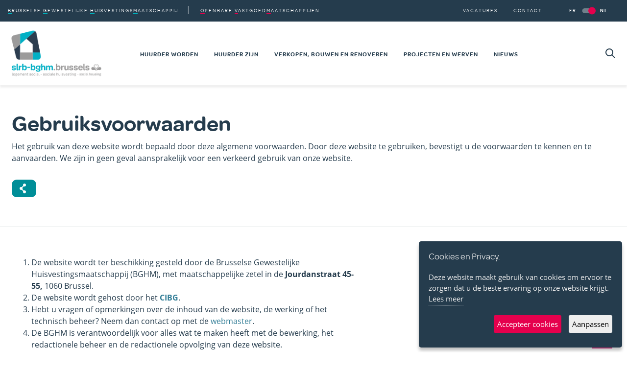

--- FILE ---
content_type: text/html; charset=UTF-8
request_url: https://www.slrb-bghm.brussels/nl/gebruiksvoorwaarden
body_size: 19896
content:

<!DOCTYPE html>
<html lang="nl" dir="ltr" prefix="og: https://ogp.me/ns#" class="h-100 no-js">
<head>
    <meta charset="utf-8" />
<script async src="https://www.googletagmanager.com/gtag/js?id=UA-100352929-1"></script>
<script>window.dataLayer = window.dataLayer || [];function gtag(){dataLayer.push(arguments)};gtag("js", new Date());gtag("set", "developer_id.dMDhkMT", true);gtag("config", "UA-100352929-1", {"groups":"default","anonymize_ip":true,"page_placeholder":"PLACEHOLDER_page_path"});</script>
<meta name="description" content="De website wordt ter beschikking gesteld door de Brusselse Gewestelijke Huisvestingsmaatschappij (BGHM), met maatschappelijke zetel in de Jourdanstraat 45-55, 1060 Brussel. De website wordt gehost door het CIBG. Hebt u vragen of opmerkingen over de inhoud van de website, de werking of het technisch beheer?" />
<link rel="canonical" href="https://www.slrb-bghm.brussels/nl/gebruiksvoorwaarden" />
<meta property="og:site_name" content="SLRB - BGHM" />
<meta property="og:type" content="article" />
<meta property="og:url" content="https://www.slrb-bghm.brussels/nl/gebruiksvoorwaarden" />
<meta property="og:title" content="Gebruiksvoorwaarden" />
<meta property="og:description" content="Het gebruik van deze website wordt bepaald door deze algemene voorwaarden. Door deze website te gebruiken, bevestigt u de voorwaarden te kennen en te aanvaarden. We zijn in geen geval aansprakelijk voor een verkeerd gebruik van onze website." />
<meta property="og:image:type" content="image/jpeg" />
<meta property="og:image:width" content="1200" />
<meta property="og:image:height" content="630" />
<meta property="og:image:alt" content="Gebruiksvoorwaarden" />
<meta name="twitter:card" content="summary" />
<meta name="twitter:description" content="Het gebruik van deze website wordt bepaald door deze algemene voorwaarden. Door deze website te gebruiken, bevestigt u de voorwaarden te kennen en te aanvaarden. We zijn in geen geval aansprakelijk voor een verkeerd gebruik van onze website." />
<meta name="twitter:site" content="@slrb_bghm" />
<meta name="twitter:title" content="Gebruiksvoorwaarden" />
<meta name="twitter:creator" content="@slrb_bghm" />
<meta name="Generator" content="Drupal 10 (https://www.drupal.org)" />
<meta name="MobileOptimized" content="width" />
<meta name="HandheldFriendly" content="true" />
<meta name="viewport" content="width=device-width, initial-scale=1.0" />
<link rel="icon" href="/themes/custom/slrb_internet/favicon.ico" type="image/vnd.microsoft.icon" />
<link rel="alternate" hreflang="fr" href="https://www.slrb-bghm.brussels/fr/conditions-dutilisation" />
<link rel="alternate" hreflang="nl" href="https://www.slrb-bghm.brussels/nl/gebruiksvoorwaarden" />

        <title>Gebruiksvoorwaarden | SLRB - BGHM</title>
        <link rel="stylesheet" media="all" href="/sites/default/files/css/css_CiltvPkFCdFwQKNPlV7BZbz8EgThGmsDKgOs7pLg6Bg.css?delta=0&amp;language=nl&amp;theme=slrb_internet&amp;include=[base64]" />
<link rel="stylesheet" media="all" href="/sites/default/files/css/css_hzf08AVKOAGT0XdP2YeN29m51JfycXY5DlLik8TEB8A.css?delta=1&amp;language=nl&amp;theme=slrb_internet&amp;include=[base64]" />

            
                </head>
<body class="path-node page-node-type-page">
<a id="#top" href="#main-content" class="visually-hidden focusable skip-link">
    Overslaan en naar de inhoud gaan
</a>

  <div class="dialog-off-canvas-main-canvas d-flex flex-column h-100" data-off-canvas-main-canvas>
    
    <header id="header" class="position-relative navbar-expand-xl">
        <nav>
                <div class="region region-nav-branding">
        <div id="block-slrb-internet-branding" class="block block-system block-system-branding-block">
  
    
  <div class="navbar-brand d-flex align-items-center">

    <a href="/nl" title="Home" rel="home" class="site-logo">
    <img src="/themes/custom/slrb_internet/logo.png" alt="Home" />
  </a>
  
</div>
</div>

    </div>

            <div class="d-xl-block collapse" id="collapsibleMainMenu">
                <div class="header-top header-top d-flex flex-column-reverse flex-xl-row py-3 py-xl-0">
                        <div class="region region-nav-shortcuts">
        <div  id="block-slrb-internet-mainnavigationtop" class="block block-menu navigation menu--main-navigation-top">
            
  <h2 class="visually-hidden" id="block-slrb-internet-mainnavigationtop-menu">Main navigation Top</h2>
  

        
       <ul region="nav_shortcuts" class="nav menu-collapsible">
                                    <li class="menu-item--expanded">
                <a href="/nl/over-de-bghm"><span>Brusselse</span> <span>Gewestelijke</span> <span>Huisvestings</span><span>Maatschappij</span></a>
                                    <button class="navbar-toggler collapsed d-inline-block d-xl-none"
                            data-toggle="collapse"
                            data-target="#shortcut-subnav1"
                            aria-controls="#shortcut-subnav1"
                            aria-expanded="false"
                            aria-label="Toggle navigation"><span
                                class="sr-only">Ouvrir la sous-navigation </span><span
                                class="navbar-toggler-icon icon-arrow-right"></span>
                    </button>
                                                                            <div class="collapse navbar-collapse" id="shortcut-subnav1">
                                                   <ul class="nav">
                                        <li class="menu-item--collapsed">
                <a href="/nl/brusselse-gewestelijke-huisvestingsmaatschappij/onze-opdrachten">Onze opdrachten</a>
                                            </li>
                                <li>
                <a href="/nl/over-de-bghm/onze-verslagen">Onze verslagen</a>
                                            </li>
                                <li>
                <a href="/nl/brusselse-gewestelijke-huisvestingsmaatschappij/onze-sociaal-afgevaardigden">Onze sociaal afgevaardigden</a>
                                            </li>
                                <li class="menu-item--collapsed">
                <a href="/nl/over-de-bghm/reglementering">Reglementering</a>
                                            </li>
                                <li>
                <a href="/nl/brusselse-gewestelijke-huisvestingsmaatschappij/aankoopcentrales">Aankoopcentrale</a>
                                            </li>
                                <li>
                <a href="/nl/over-de-bghm/sustainable-finance-framework">Sustainable Finance Framework</a>
                                            </li>
                                <li>
                <a href="/nl/brusselse-gewestelijke-huisvestingsmaatschappij/transparantie">Transparantie</a>
                                            </li>
            </ul>
        
                                            </div>
                                                </li>
                                <li class="menu-item--expanded">
                <a href="/nl/openbare-vastgoedmaatschappijen"><span>Openbare</span> <span>Vastgoed</span><span>Maatschappijen</span></a>
                                    <button class="navbar-toggler collapsed d-inline-block d-xl-none"
                            data-toggle="collapse"
                            data-target="#shortcut-subnav2"
                            aria-controls="#shortcut-subnav2"
                            aria-expanded="false"
                            aria-label="Toggle navigation"><span
                                class="sr-only">Ouvrir la sous-navigation </span><span
                                class="navbar-toggler-icon icon-arrow-right"></span>
                    </button>
                                                                            <div class="collapse navbar-collapse" id="shortcut-subnav2">
                                                   <ul class="nav">
                                        <li>
                <a href="/nl/node/8026/alle-ovms">Alle OVM's</a>
                                            </li>
                                <li>
                <a href="/nl/node/8026/hun-opdrachten">Hun opdrachten</a>
                                            </li>
            </ul>
        
                                            </div>
                                                </li>
            </ul>
        


  </div>

    </div>

                        <div class="d-xl-flex mx-auto  mr-xl-0 region region-nav-secondary">
        <div  id="block-slrb-internet-secondarynavigation" class="block block-menu navigation menu--secondary-navigation">
            
  <h2 class="visually-hidden" id="block-slrb-internet-secondarynavigation-menu">Secondary navigation</h2>
  

        
        <ul class="nav">
                    <li>
                <a href="/nl/vacatures" data-drupal-link-system-path="node/8036">Vacatures</a>
                            </li>
                    <li>
                <a href="/nl/contact" data-drupal-link-system-path="node/8100">Contact</a>
                            </li>
            </ul>



  </div>
<div class="language-switcher-language-url block block-language block-language-blocklanguage-interface" id="block-languageswitcher-3" role="navigation">
  
    
      <ul class="nav"><li hreflang="fr" data-drupal-link-system-path="node/8039"><a href="/fr/conditions-dutilisation" class="language-link" hreflang="fr" data-drupal-link-system-path="node/8039">FR</a></li><li hreflang="nl" data-drupal-link-system-path="node/8039" class="is-active" aria-current="page"><a href="/nl/gebruiksvoorwaarden" class="language-link is-active" hreflang="nl" data-drupal-link-system-path="node/8039" aria-current="page">NL</a></li></ul>
  </div>

    </div>

                </div>
                <div class="header-bottom d-xl-flex align-items-xl-center">
                        <div class="region region-nav-main">
        <div  id="block-slrb-internet-main-menu" class="block block-menu navigation menu--main">
            
  <h2 class="visually-hidden" id="block-slrb-internet-main-menu-menu">Main navigation</h2>
  

                                                        <ul region="nav_main" class="nav menu-collapsible" id="menu-main">
                                    <li class="menu-item menu-item--expanded">
                                <a href="/nl/huurder-worden" data-drupal-link-system-path="node/8000">Huurder worden</a>
                                    <button class="navbar-toggler collapsed d-inline-block d-xl-none" data-toggle="collapse"
                            data-target="#subnav1"
                            aria-controls="#subnav1"
                            aria-expanded="false"
                            aria-label="Toggle navigation"><span
                                class="sr-only">Ouvrir la sous-navigation </span><span class="navbar-toggler-icon icon-arrow-right"></span></button>
                                            <div class="collapse navbar-collapse"
                             id="subnav1">
                                                                    <ul class="nav">
                                        <li class="menu-item">
                                <a href="/nl/huurder-worden/toelatingsvoorwaarden" data-drupal-link-system-path="node/8001">Toelatingsvoorwaarden</a>
                            </li>
                                <li class="menu-item">
                                <a href="/nl/huurder-worden/zich-inschrijven-voor-een-sociale-woning" data-drupal-link-system-path="node/8002">Zich inschrijven voor een sociale woning</a>
                            </li>
                                <li class="menu-item">
                                <a href="/nl/huurder-worden/opvolging-van-uw-kandidatuur" data-drupal-link-system-path="node/8003">Opvolging van uw kandidatuur</a>
                            </li>
                                <li class="menu-item">
                                <a href="/nl/devenir-locataire/attribution-dun-logement" data-drupal-link-system-path="node/8347">Toewijzing van een woning</a>
                            </li>
                                <li class="menu-item">
                                <a href="/nl/huurder-worden/huurovereenkomst" data-drupal-link-system-path="node/8008">Huurovereenkomst</a>
                            </li>
                                <li class="menu-item">
                                <a href="/nl/huurder-worden/een-klacht-indienen" data-drupal-link-system-path="node/8009">Een klacht indienen</a>
                            </li>
                                <li class="menu-item">
                                <a href="/nl/huurder-worden/toelages-hulp-en-alternatieven" data-drupal-link-system-path="node/8010">Toelages, hulp en alternatieven</a>
                            </li>
            </ul>
        
                                            </div>
                                                </li>
                                <li class="menu-item menu-item--expanded">
                                <a href="/nl/huurder-zijn" data-drupal-link-system-path="node/8004">Huurder zijn</a>
                                    <button class="navbar-toggler collapsed d-inline-block d-xl-none" data-toggle="collapse"
                            data-target="#subnav2"
                            aria-controls="#subnav2"
                            aria-expanded="false"
                            aria-label="Toggle navigation"><span
                                class="sr-only">Ouvrir la sous-navigation </span><span class="navbar-toggler-icon icon-arrow-right"></span></button>
                                            <div class="collapse navbar-collapse"
                             id="subnav2">
                                                                    <ul class="nav">
                                        <li class="menu-item">
                                <a href="/nl/huurder-zijn/uw-huurwaarborg" data-drupal-link-system-path="node/8005">Uw huurwaarborg</a>
                            </li>
                                <li class="menu-item">
                                <a href="/nl/huurder-zijn/uw-sociale-begeleiding" data-drupal-link-system-path="node/8007">Uw sociale begeleiding</a>
                            </li>
                                <li class="menu-item">
                                <a href="/nl/huurder-zijn/huurprijs-en-huurlasten" data-drupal-link-system-path="node/8006">Huurprijs en huurlasten</a>
                            </li>
                                <li class="menu-item">
                                <a href="/nl/devenir-locataire/mutation-dans-un-autre-logement" data-drupal-link-system-path="node/8348">Mutatie naar een andere woning</a>
                            </li>
                                <li class="menu-item">
                                <a href="/nl/huurder-zijn/arhuu" data-drupal-link-system-path="node/8011">Adviesraden van de huurders</a>
                            </li>
                                <li class="menu-item">
                                <a href="/nl/huurder-zijn/uw-app-appinest" data-drupal-link-system-path="node/8012">Uw App Appinest</a>
                            </li>
                                <li class="menu-item">
                                <a href="/nl/huurder-zijn/een-klacht-indienen" data-drupal-link-system-path="node/8013">Een klacht indienen</a>
                            </li>
            </ul>
        
                                            </div>
                                                </li>
                                <li class="menu-item menu-item--expanded">
                                <a href="/nl/verkopen-bouwen-en-renoveren" data-drupal-link-system-path="node/8014">Verkopen, bouwen en renoveren</a>
                                    <button class="navbar-toggler collapsed d-inline-block d-xl-none" data-toggle="collapse"
                            data-target="#subnav3"
                            aria-controls="#subnav3"
                            aria-expanded="false"
                            aria-label="Toggle navigation"><span
                                class="sr-only">Ouvrir la sous-navigation </span><span class="navbar-toggler-icon icon-arrow-right"></span></button>
                                            <div class="collapse navbar-collapse"
                             id="subnav3">
                                                                    <ul class="nav">
                                        <li class="menu-item">
                                <a href="/nl/verkopen-bouwen-en-renoveren/vastgoed-te-koop" data-drupal-link-system-path="node/9475">Vastgoed te koop</a>
                            </li>
                                <li class="menu-item">
                                <a href="/nl/verkopen-bouwen-en-renoveren/prive-sector" data-drupal-link-system-path="node/8016">Privé sector</a>
                            </li>
                                <li class="menu-item">
                                <a href="/nl/vendre-construire-et-renover/secteur-public" data-drupal-link-system-path="node/8015">Openbare sector</a>
                            </li>
                                <li class="menu-item menu-item--collapsed">
                                <a href="/nl/verkopen-bouwen-en-renoveren/technische-documenten" data-drupal-link-system-path="node/8017">Technische documenten</a>
                            </li>
            </ul>
        
                                            </div>
                                                </li>
                                <li class="menu-item menu-item--expanded">
                                <a href="/nl/projecten-en-werven" data-drupal-link-system-path="node/8092">Projecten en werven</a>
                                    <button class="navbar-toggler collapsed d-inline-block d-xl-none" data-toggle="collapse"
                            data-target="#subnav4"
                            aria-controls="#subnav4"
                            aria-expanded="false"
                            aria-label="Toggle navigation"><span
                                class="sr-only">Ouvrir la sous-navigation </span><span class="navbar-toggler-icon icon-arrow-right"></span></button>
                                            <div class="collapse navbar-collapse"
                             id="subnav4">
                                                                    <ul class="nav">
                                        <li class="menu-item">
                                <a href="/nl/projecten-en-werven/nieuwbouw" data-drupal-link-system-path="node/8020">Nieuwbouw</a>
                            </li>
                                <li class="menu-item">
                                <a href="/nl/projecten-en-werven/renovaties" data-drupal-link-system-path="node/8019">Renovaties</a>
                            </li>
                                <li class="menu-item">
                                <a href="/nl/projecten-en-werven/projecten-101e" data-drupal-link-system-path="node/8021">Projecten 101<span class="text-lowercase">e</span>%</a>
                            </li>
                                <li class="menu-item">
                                <a href="/nl/projecten-en-werven/maatschappelijke-projecten" data-drupal-link-system-path="node/8362">Maatschappelijke projecten</a>
                            </li>
                                <li class="menu-item">
                                <a href="/nl/projecten-en-werven/kaart-van-onze-projecten-en-werven" data-drupal-link-system-path="node/8532">Kaart van onze projecten</a>
                            </li>
            </ul>
        
                                            </div>
                                                </li>
                                <li class="menu-item">
                                <a href="/nl/nieuws" data-drupal-link-system-path="node/8022">Nieuws</a>
                            </li>
            </ul>
        
        
  </div>

    </div>

                </div>
            </div>
                <div class="region region-nav-search">
        <div  id="block-search" class="block block-menu navigation menu--search">
            
  <h2 class="visually-hidden" id="block-search-menu">Search</h2>
  

        <a class="icon icon-search" href="/nl/zoeken"><span class="sr-only">Zoeken</span></a>

  </div>

    </div>

            <button class="navbar-toggler menu-btn collapsed" type="button"
                    data-toggle="collapse"
                    data-target="#collapsibleMainMenu"
                    aria-controls="collapsibleMainMenu"
                    aria-expanded="false" aria-label="Toggle navigation">
                <span class="sr-only">Toggle navigation</span>
                <div class="menu-btn__burger"></div>
            </button>
        </nav>
    </header>

    <div class="region region-admin">
        <div data-drupal-messages-fallback class="hidden"></div>

    </div>


<main>
    <a id="main-content" tabindex="-1"></a>
                        <div class="hero hero--no-image">
                <div class="node__hero px-0 position-relative">
                    <div class="container-lg">
                        
                        <h1>Gebruiksvoorwaarden</h1>
                        
            <div class="clearfix text-formatted field field--name-field-summary field--type-text-long field--label-hidden field__item"><section>
<section id="block-system-main">
<article about="/nl/professioneel/gebruiksvoorwaarden" id="node-236" typeof="foaf:Document">
<section>
<section id="block-system-main">
<article about="/fr/professionnel/conditions-dutilisation" id="node-126" typeof="foaf:Document">
<section>
<section id="block-system-main">
<article about="/nl/professioneel/gebruiksvoorwaarden" id="node-236" typeof="foaf:Document">
<section>
<section id="block-system-main">
<article about="/fr/professionnel/conditions-dutilisation" id="node-126" typeof="foaf:Document">
<section>
<section id="block-system-main">
<article about="/nl/professioneel/gebruiksvoorwaarden" id="node-236" typeof="foaf:Document">
<p>Het gebruik van deze website wordt bepaald door deze algemene voorwaarden. Door deze website te gebruiken, bevestigt u de voorwaarden te kennen en te aanvaarden. We zijn in geen geval aansprakelijk voor een verkeerd gebruik van onze website.</p>
</article>
</section>
</section>
</article>
</section>
</section>
</article>
</section>
</section>
</article>
</section>
</section>
</article>
</section>
</section>
</div>
      
                        
                        <div class="hero__share">
                            <div class="block block-better-social-sharing-buttons block-social-sharing-buttons-block">
  
    
      

        
    
<div style="display: none"><svg aria-hidden="true" style="position: absolute; width: 0; height: 0; overflow: hidden;" version="1.1" xmlns="http://www.w3.org/2000/svg" xmlns:xlink="http://www.w3.org/1999/xlink">
  <defs>
    <symbol id="copy" viewBox="0 0 64 64">
      <path fill="#2b6a94" style="fill: var(--color1, #2b6a94)" d="M0 0h64v64h-64z"></path>
      <path fill="#fff" style="fill: var(--color2, #fff)" d="M44.039 35.858l6.008-6.009c4.383-4.382 4.383-11.513 0-15.895-4.382-4.383-11.513-4.383-15.896 0l-8.67 8.67c-4.383 4.382-4.383 11.513 0 15.895 0.647 0.648 1.355 1.197 2.105 1.653l4.642-4.642c-0.884-0.211-1.723-0.658-2.411-1.345-1.992-1.992-1.992-5.234 0-7.225l8.67-8.67c1.992-1.992 5.234-1.992 7.225 0s1.992 5.233 0 7.225l-2.547 2.548c1.050 2.47 1.34 5.187 0.874 7.796z"></path>
      <path fill="#fff" style="fill: var(--color2, #fff)" d="M19.962 28.142l-6.008 6.008c-4.383 4.382-4.383 11.513 0 15.896 4.382 4.383 11.513 4.383 15.896 0l8.67-8.67c4.383-4.382 4.382-11.513 0-15.895-0.647-0.648-1.355-1.197-2.104-1.653l-4.642 4.642c0.884 0.212 1.722 0.657 2.411 1.345 1.992 1.992 1.992 5.233 0 7.225l-8.671 8.67c-1.992 1.992-5.233 1.992-7.225 0s-1.992-5.233 0-7.225l2.548-2.547c-1.050-2.47-1.34-5.188-0.874-7.797z"></path>
    </symbol>
    <symbol id="email" viewBox="0 0 64 64">
      <path fill="#f60" style="fill: var(--color4, #f60)" d="M0 0h64v64h-64z"></path>
      <path fill="#fff" style="fill: var(--color2, #fff)" d="M32 35.077l18.462-16h-36.924zM27.013 33.307l4.987 4.091 4.909-4.093 13.553 11.617h-36.924zM12.307 43.693v-23.386l13.539 11.693zM51.693 43.693v-23.386l-13.539 11.693z"></path>
    </symbol>
    <symbol id="evernote" viewBox="0 0 64 64">
      <path fill="#489951" style="fill: var(--color5, #489951)" d="M3.196 0h57.609c1.765 0 3.196 1.426 3.196 3.196v57.609c0 1.765-1.426 3.196-3.196 3.196h-57.609c-1.765 0-3.196-1.426-3.196-3.196v-57.609c0-1.765 1.426-3.196 3.196-3.196z"></path>
      <path fill="#fff" style="fill: var(--color2, #fff)" d="M47.093 19.16c-0.296-1.572-1.239-2.346-2.090-2.651-0.919-0.329-2.783-0.671-5.125-0.944-1.884-0.221-4.099-0.202-5.437-0.162-0.161-1.090-0.932-2.087-1.794-2.431-2.299-0.917-5.853-0.696-6.765-0.443-0.724 0.201-1.527 0.613-1.974 1.247-0.3 0.424-0.493 0.967-0.494 1.725 0 0.429 0.012 1.441 0.023 2.339 0.011 0.901 0.023 1.708 0.023 1.713-0 0.802-0.656 1.455-1.469 1.456h-3.728c-0.796 0-1.403 0.133-1.867 0.342s-0.794 0.492-1.044 0.826c-0.498 0.662-0.585 1.481-0.583 2.315 0 0 0.008 0.682 0.173 2.002 0.138 1.021 1.255 8.158 2.317 10.328 0.411 0.845 0.685 1.196 1.494 1.568 1.801 0.764 5.915 1.615 7.843 1.859 1.924 0.244 3.133 0.757 3.852-0.74 0.003-0.004 0.145-0.372 0.339-0.913 0.625-1.878 0.712-3.544 0.712-4.75 0-0.123 0.181-0.128 0.181 0 0 0.851-0.164 3.864 2.131 4.672 0.906 0.319 2.785 0.602 4.695 0.825 1.727 0.197 2.98 0.871 2.98 5.264 0 2.672-0.566 3.039-3.525 3.039-2.399 0-3.313 0.062-3.313-1.828 0-1.527 1.524-1.367 2.653-1.367 0.504 0 0.138-0.372 0.138-1.314 0-0.937 0.591-1.479 0.032-1.493-3.905-0.107-6.201-0.005-6.201 4.837 0 4.396 1.696 5.212 7.238 5.212 4.345 0 5.876-0.141 7.67-5.66 0.355-1.090 1.213-4.415 1.733-9.998 0.328-3.531-0.31-14.186-0.816-16.875v0zM39.52 30.936c-0.537-0.019-1.053 0.015-1.534 0.092 0.135-1.084 0.587-2.416 2.187-2.361 1.771 0.061 2.020 1.721 2.026 2.845-0.747-0.331-1.672-0.541-2.679-0.576v0zM18.088 19.935h3.73c0.213 0 0.386-0.173 0.386-0.383 0-0.002-0.045-3.169-0.045-4.050v-0.011c0-0.723 0.153-1.355 0.42-1.883l0.127-0.237c-0.014 0.002-0.029 0.010-0.043 0.023l-7.243 7.122c-0.014 0.012-0.023 0.027-0.027 0.042 0.15-0.074 0.354-0.174 0.384-0.186 0.631-0.283 1.396-0.437 2.311-0.437v0z"></path>
    </symbol>
    <symbol id="facebook" viewBox="0 0 64 64">
      <path fill="#3a559f" style="fill: var(--color6, #3a559f)" d="M0 0v64h34.084v-24.722h-8.332v-10.092h8.332v-8.476c0-6.164 4.997-11.161 11.161-11.161h8.71v9.075h-6.233c-1.959 0-3.547 1.588-3.547 3.547v7.015h9.623l-1.33 10.092h-8.293v24.722h19.824v-64h-64z"></path>
    </symbol>
    <symbol id="linkedin" viewBox="0 0 64 64">
      <path fill="#0076b2" style="fill: var(--color7, #0076b2)" d="M0 0h64v64h-64z"></path>
      <path fill="#fff" style="fill: var(--color2, #fff)" d="M14.537 25.873h7.435v23.896h-7.434v-23.896zM18.257 13.995c2.375 0 4.305 1.929 4.305 4.306s-1.929 4.307-4.305 4.307c-0.001 0-0.002 0-0.003 0-2.378 0-4.305-1.927-4.305-4.305 0-0.001 0-0.001 0-0.002v0c0-0 0-0.001 0-0.002 0-2.378 1.927-4.305 4.305-4.305 0.001 0 0.002 0 0.004 0h-0zM26.631 25.873h7.119v3.267h0.102c0.99-1.879 3.413-3.86 7.027-3.86 7.52 0 8.909 4.948 8.909 11.384v13.106h-7.425v-11.621c0-2.771-0.048-6.336-3.86-6.336-3.864 0-4.453 3.020-4.453 6.138v11.819h-7.418v-23.896z"></path>
    </symbol>
    <symbol id="messenger" viewBox="0 0 64 64">
      <path fill="#0084ff" style="fill: var(--color8, #0084ff)" d="M0 0h64v64h-64z"></path>
      <path fill="#fff" style="fill: var(--color2, #fff)" d="M32 8.765c-12.703 0-23 9.63-23 21.508 0 6.758 3.332 12.787 8.544 16.73v8.231l7.849-4.354c1.972 0.571 4.238 0.9 6.58 0.9 0.009 0 0.019 0 0.028 0h-0.002c12.703 0 23-9.629 23-21.508s-10.297-21.508-23-21.508zM34.422 37.607l-5.949-6.18-11.456 6.335 12.56-13.328 5.949 6.18 11.455-6.335-12.559 13.329z"></path>
    </symbol>
    <symbol id="pinterest" viewBox="0 0 64 64">
      <path fill="#bd081c" style="fill: var(--color9, #bd081c)" d="M0 0h64v64h-64z"></path>
      <path fill="#fff" style="fill: var(--color2, #fff)" d="M45.873 25.872c0 8.078-4.487 14.11-11.108 14.11-2.222 0-4.313-1.203-5.030-2.568 0 0-1.195 4.745-1.448 5.66-0.89 3.233-3.512 6.47-3.715 6.737-0.142 0.182-0.457 0.125-0.49-0.117-0.058-0.413-0.725-4.495 0.063-7.825 0.395-1.67 2.648-11.218 2.648-11.218s-0.657-1.315-0.657-3.258c0-3.052 1.77-5.329 3.97-5.329 1.872 0 2.778 1.405 2.778 3.090 0 1.884-1.198 4.698-1.818 7.306-0.517 2.185 1.095 3.965 3.25 3.965 3.9 0 6.525-5.010 6.525-10.945 0-4.511-3.037-7.89-8.565-7.89-6.242 0-10.135 4.657-10.135 9.86 0 1.793 0.53 3.058 1.358 4.036 0.38 0.45 0.435 0.632 0.297 1.149-0.102 0.38-0.325 1.29-0.422 1.653-0.135 0.52-0.558 0.708-1.030 0.515-2.875-1.175-4.215-4.325-4.215-7.865 0-5.849 4.933-12.86 14.713-12.86 7.862 0 13.032 5.686 13.032 11.793z"></path>
    </symbol>
    <symbol id="print" viewBox="0 0 64 64">
      <path fill="#157efb" style="fill: var(--color10, #157efb)" d="M0 0h64v64h-64v-64z"></path>
      <path fill="#fff" style="fill: var(--color2, #fff)" d="M13 21h38v-12c0-2.2-1.8-4-4-4h-30c-2.2 0-4 1.8-4 4v12zM11 53h-2c-3.4 0-6-2.6-6-6v-18c0-3.4 2.6-6 6-6h46c3.4 0 6 2.6 6 6v18c0 3.4-2.6 6-6 6h-2v-16h-42v16zM13 39h38v16c0 2.2-1.8 4-4 4h-30c-2.2 0-4-1.8-4-4v-16zM49 33c1.2 0 2-0.8 2-2s-0.8-2-2-2-2 0.8-2 2 0.8 2 2 2v0zM17 45v2h30v-2h-30zM17 51v2h30v-2h-30z"></path>
    </symbol>
    <symbol id="reddit" viewBox="0 0 64 64">
      <path fill="#ff4500" style="fill: var(--color11, #ff4500)" d="M0 0h64v64h-64z"></path>
      <path fill="#fff" style="fill: var(--color2, #fff)" d="M29.37 25.258c-0.001-1.233-1.001-2.232-2.233-2.233h-0c-1.233 0.002-2.231 1.001-2.232 2.233v0c0.001 1.232 1 2.231 2.232 2.233h0c1.233-0.001 2.232-1 2.233-2.232v-0zM36.861 23.023c-1.233 0.001-2.233 1.001-2.234 2.234v0c0.001 1.233 1.001 2.232 2.234 2.233h0c1.233-0.001 2.233-1 2.235-2.233v-0c-0.001-1.234-1.001-2.233-2.235-2.235h-0zM36.33 30.723c-0.843 0.842-2.272 1.252-4.33 1.252-2.059 0-3.487-0.41-4.329-1.252-0.112-0.112-0.267-0.182-0.439-0.182-0.343 0-0.62 0.278-0.62 0.62 0 0.171 0.069 0.326 0.182 0.439v0c1.087 1.086 2.801 1.615 5.206 1.615s4.119-0.529 5.207-1.615c0.112-0.112 0.182-0.267 0.182-0.439 0-0.343-0.278-0.62-0.62-0.62-0.171 0-0.326 0.069-0.438 0.181v0z"></path>
      <path fill="#fff" style="fill: var(--color2, #fff)" d="M48.13 22.825c0-2.023-1.645-3.668-3.667-3.668-0.933 0-1.785 0.352-2.432 0.927-2.488-1.602-5.705-2.54-9.149-2.677l1.89-5.977 5.142 1.21c0.012 1.66 1.359 3.002 3.020 3.004h0c1.669-0.002 3.021-1.354 3.023-3.022v-0c-0.002-1.669-1.355-3.021-3.023-3.022h-0c-1.235 0.002-2.297 0.743-2.766 1.806l-0.008 0.019-5.664-1.334c-0.043-0.011-0.092-0.017-0.143-0.017-0.276 0-0.509 0.18-0.59 0.429l-0.001 0.004-2.178 6.887c-3.619 0.067-7.015 1.015-9.613 2.69-0.642-0.576-1.495-0.927-2.431-0.927-0.001 0-0.001 0-0.002 0h0c-2.022 0-3.668 1.645-3.668 3.668 0.001 1.332 0.712 2.498 1.775 3.139l0.016 0.009c-0.055 0.343-0.083 0.692-0.083 1.042 0 2.622 1.535 5.068 4.324 6.889 0.887 0.579 1.87 1.071 2.923 1.473-2.056 0.98-3.511 3.366-3.511 6.148 0 3.142 1.858 5.778 4.34 6.455 0.194 0.605 0.409 1.181 0.644 1.723-0.103-0.008-0.224-0.014-0.345-0.014h-0.001c-2.232 0-4.047 1.525-4.047 3.398 0 0.28 0.049 0.57 0.151 0.885 0.083 0.251 0.316 0.429 0.59 0.429 0 0 0 0 0 0h18.617c0.272 0 0.512-0.176 0.593-0.435 0.101-0.325 0.148-0.603 0.148-0.879 0-1.873-1.816-3.398-4.050-3.398-0.084 0-0.166 0.002-0.248 0.007 0.234-0.54 0.449-1.114 0.641-1.715 2.483-0.676 4.34-3.313 4.34-6.455 0-2.782-1.456-5.168-3.511-6.148 1.053-0.402 2.036-0.894 2.922-1.472 2.788-1.82 4.325-4.267 4.325-6.889 0-0.351-0.029-0.698-0.083-1.042 1.079-0.651 1.789-1.817 1.79-3.148v-0zM44.717 12.623c0 0.982-0.8 1.781-1.783 1.781-0.983-0.001-1.78-0.798-1.78-1.781v-0c0.001-0.983 0.797-1.78 1.78-1.782h0c0.983 0 1.783 0.8 1.783 1.782zM40.763 53.086c0 0.024-0.001 0.048-0.002 0.074h-5.255c0.559-0.577 1.072-1.288 1.533-2.11 0.275-0.077 0.59-0.121 0.915-0.121h0c1.549 0 2.809 0.968 2.809 2.157zM25.951 50.928c0.363 0 0.709 0.053 1.026 0.15 0.456 0.81 0.965 1.511 1.516 2.081h-5.347c-0.002-0.022-0.002-0.047-0.003-0.073v-0c0-1.19 1.259-2.157 2.807-2.157zM33.535 53.16h-3.070c-2.758-1.578-4.745-7.083-4.745-13.203 0-1.446 0.111-2.847 0.314-4.168 1.849 0.559 3.875 0.854 5.967 0.854s4.118-0.296 5.969-0.855c0.199 1.245 0.313 2.681 0.313 4.144 0 0.008 0 0.017 0 0.025v-0.001c0 6.12-1.987 11.625-4.746 13.203zM24.628 36.941c-0.096 0.903-0.15 1.951-0.15 3.012 0 0.001 0 0.002 0 0.003v-0c0 2.325 0.27 4.55 0.756 6.537-1.573-0.813-2.681-2.733-2.681-4.968 0-1.935 0.831-3.634 2.075-4.583zM38.764 46.493c0.487-1.987 0.757-4.212 0.757-6.538 0-1.036-0.053-2.043-0.15-3.015 1.243 0.949 2.075 2.648 2.075 4.584 0 2.236-1.108 4.157-2.681 4.969zM32 35.403c-7.268 0-13.181-3.762-13.181-8.387s5.913-8.387 13.181-8.387 13.181 3.762 13.181 8.386c0 4.625-5.913 8.388-13.181 8.388zM19.538 20.398c0.514 0 0.991 0.162 1.384 0.435-1.416 1.128-2.41 2.444-2.928 3.861-0.541-0.447-0.883-1.118-0.883-1.869 0-0 0-0 0-0v0c0.002-1.34 1.087-2.425 2.426-2.427h0zM43.078 20.833c0.385-0.272 0.864-0.436 1.381-0.436 0.001 0 0.002 0 0.004 0h-0c1.34 0.002 2.425 1.087 2.426 2.427v0c0 0.752-0.345 1.424-0.883 1.869-0.518-1.418-1.511-2.732-2.928-3.86z"></path>
    </symbol>
    <symbol id="tumblr" viewBox="0 0 64 64">
      <path fill="#3b445c" style="fill: var(--color13, #3b445c)" d="M0 0h64v64h-64z"></path>
      <path fill="#fff" style="fill: var(--color2, #fff)" d="M36.813 51.2c3.843 0 7.65-1.368 8.909-3.025l0.252-0.332-2.382-7.060c-0.022-0.064-0.082-0.109-0.152-0.109-0 0-0.001 0-0.001 0h-5.32c-0.001 0-0.002 0-0.003 0-0.072 0-0.133-0.049-0.152-0.115l-0-0.001c-0.062-0.235-0.099-0.523-0.105-0.879v-8.633c0-0.089 0.072-0.16 0.161-0.16h6.26c0.089 0 0.161-0.072 0.161-0.161v0-8.833c-0-0.089-0.072-0.16-0.161-0.16 0 0 0 0 0 0h-6.233c0 0 0 0 0 0-0.088 0-0.16-0.072-0.16-0.16 0-0 0-0 0-0v0-8.61c-0.001-0.088-0.072-0.16-0.161-0.16-0 0-0 0-0.001 0v0h-10.931c-0.942 0.016-1.712 0.73-1.815 1.647l-0.001 0.008c-0.546 4.443-2.584 7.11-6.415 8.39l-0.427 0.142c-0.064 0.022-0.11 0.082-0.11 0.152v7.585c0 0.088 0.073 0.16 0.161 0.16h3.912v9.341c0 7.457 5.165 10.975 14.713 10.975zM44.134 47.596c-1.199 1.154-3.66 2.010-6.019 2.050-0.089 0.002-0.176 0.002-0.264 0.002h-0.001c-7.758-0.001-9.828-5.922-9.828-9.422v-10.752c0-0.089-0.072-0.16-0.16-0.16v0h-3.752c-0 0-0 0-0 0-0.088 0-0.16-0.072-0.16-0.16 0-0 0-0 0-0v0-4.898c0-0.066 0.041-0.124 0.102-0.148 4.009-1.561 6.248-4.662 6.838-9.459 0.032-0.267 0.253-0.274 0.255-0.274h5.008c0.089 0 0.16 0.072 0.16 0.161v8.61c0 0 0 0 0 0 0 0.088 0.072 0.16 0.16 0.16 0 0 0 0 0.001 0v0h6.233c0 0 0 0 0 0 0.088 0 0.16 0.072 0.16 0.16 0 0 0 0.001 0 0.001v-0 5.688c0 0 0 0 0 0 0 0.088-0.072 0.16-0.16 0.16 0 0 0 0 0 0h-6.26c-0 0-0.001 0-0.001 0-0.088 0-0.16 0.072-0.16 0.16 0 0 0 0 0 0v0 10.22c0.038 2.301 1.151 3.468 3.31 3.468 0.87 0 1.867-0.203 2.777-0.55 0.017-0.007 0.037-0.011 0.058-0.011 0.069 0 0.128 0.045 0.15 0.107l0 0.001 1.593 4.72c0.020 0.060 0.006 0.126-0.040 0.169z"></path>
    </symbol>
    <symbol id="x" viewBox="0 0 128 128">
      <path fill="#000" style="fill: var(--color14, #000)" d="M0,0h128v128H0V0z"></path>
      <path fill="#fff" style="fill: var(--color2, #fff)" d="M32.2,32L57,67.3L32,96h5.7l21.7-25.1L76.9,96H96L69.9,58.8L93.2,32h-5.7L67.3,55.2L51.1,32H32.2z M40.2,36.4H49l38.7,55.2h-8.8L40.2,36.4z"></path>
    </symbol>
    <symbol id="whatsapp" viewBox="0 0 64 64">
      <path fill="#25d366" style="fill: var(--color15, #25d366)" d="M0 0h64v64h-64z"></path>
      <path fill="#fff" style="fill: var(--color2, #fff)" d="M14.080 50.007l2.532-9.248c-1.498-2.553-2.383-5.623-2.383-8.899 0-0.008 0-0.015 0-0.023v0.001c0.004-9.84 8.009-17.845 17.845-17.845 4.774 0.002 9.255 1.861 12.623 5.234 3.37 3.372 5.224 7.856 5.222 12.625-0.004 9.839-8.010 17.845-17.845 17.845 0 0 0.001 0 0 0h-0.008c-3.126-0-6.065-0.805-8.619-2.219l0.091 0.046-9.46 2.482zM23.978 44.294l0.542 0.322c2.158 1.299 4.763 2.068 7.548 2.068 0 0 0.001 0 0.001 0h0.006c8.175 0 14.829-6.654 14.832-14.832 0.002-3.963-1.54-7.689-4.34-10.493s-6.525-4.348-10.486-4.35c-8.181 0-14.835 6.654-14.838 14.831 0 0.007 0 0.015 0 0.023 0 2.918 0.845 5.638 2.303 7.93l-0.036-0.060 0.353 0.562-1.498 5.473 5.613-1.472z"></path>
      <path fill="#fff" style="fill: var(--color2, #fff)" d="M41.065 36.095c-0.111-0.186-0.408-0.297-0.854-0.521-0.447-0.223-2.639-1.301-3.047-1.45s-0.706-0.224-1.004 0.222c-0.297 0.447-1.151 1.452-1.411 1.748s-0.52 0.335-0.967 0.112c-0.446-0.223-1.882-0.694-3.585-2.213-1.326-1.182-2.221-2.642-2.48-3.088s-0.028-0.688 0.195-0.91c0.201-0.2 0.446-0.521 0.669-0.781s0.297-0.447 0.446-0.744c0.148-0.297 0.074-0.558-0.038-0.781s-1.003-2.418-1.375-3.311c-0.361-0.869-0.73-0.752-1.003-0.765-0.229-0.010-0.498-0.016-0.768-0.016-0.031 0-0.061 0-0.092 0h0.005c-0.297 0-0.78 0.112-1.189 0.558s-1.561 1.525-1.561 3.72c0 2.195 1.598 4.315 1.82 4.613s3.144 4.801 7.617 6.733c0.656 0.296 1.498 0.616 2.361 0.89l0.181 0.050c1.068 0.339 2.040 0.291 2.808 0.176 0.857-0.129 2.638-1.078 3.010-2.12s0.371-1.935 0.26-2.121z"></path>
    </symbol>
    <symbol id="xing" viewBox="8 8 48 48">
      <path fill="#006064" style="fill: var(--color1, #006064)" d="M56 49.333c0 3.683-2.984 6.667-6.667 6.667h-34.667c-3.681 0-6.667-2.984-6.667-6.667v-34.667c0-3.683 2.985-6.667 6.667-6.667h34.667c3.683 0 6.667 2.984 6.667 6.667v34.667z"></path>
      <path fill="#fff" style="fill: var(--color2, #fff)" d="M22.196 40h-5.384c-0.324 0-0.567-0.147-0.701-0.364-0.143-0.231-0.151-0.529 0-0.82l5.721-10.032c0.005-0.013 0.005-0.017 0-0.031l-3.64-6.261c-0.153-0.296-0.175-0.589-0.032-0.82 0.135-0.223 0.408-0.339 0.732-0.339h5.385c0.825 0 1.231 0.531 1.497 1.007 0 0 3.681 6.377 3.703 6.413-0.217 0.383-5.812 10.212-5.812 10.212-0.275 0.495-0.664 1.035-1.469 1.035z"></path>
      <path fill="#cddc39" style="fill: var(--color3, #cddc39)" d="M47.885 15.841l-11.92 21.077c-0.007 0.015-0.007 0.025 0 0.035l7.589 13.872c0.149 0.299 0.156 0.6 0.012 0.831-0.139 0.221-0.388 0.344-0.715 0.344h-5.377c-0.823 0-1.237-0.547-1.503-1.028 0 0-7.632-13.997-7.652-14.033 0.381-0.675 11.979-21.245 11.979-21.245 0.288-0.517 0.64-1.027 1.441-1.027h5.443c0.323 0 0.579 0.121 0.715 0.345 0.141 0.229 0.136 0.529-0.012 0.829z"></path>
    </symbol>
    <symbol id="truth" viewBox="0 0 144 144">
      <path d="M140.401 45V13.5H53.1006V129.9H90.6006V45H140.401Z" fill="#5448EE"/>
      <path d="M3 13.5H39V45H3V13.5Z" fill="#5448EE"/>
      <path d="M104.399 98.3994H140.399V129.899H104.399V98.3994Z" fill="#2FEECC"/>
    </symbol>
    <symbol id="bluesky" viewBox="0 0 600 530" xml:space="preserve" xmlns="http://www.w3.org/2000/svg">
      <rect width="600" height="530" fill="#1185fe"/>
      <path fill="#ffffff" d="m135.72 44.03c66.496 49.921 138.02 151.14 164.28 205.46 26.262-54.316 97.782-155.54 164.28-205.46 47.98-36.021 125.72-63.892 125.72 24.795 0 17.712-10.155 148.79-16.111 170.07-20.703 73.984-96.144 92.854-163.25 81.433 117.3 19.964 147.14 86.092 82.697 152.22-122.39 125.59-175.91-31.511-189.63-71.766-2.514-7.3797-3.6904-10.832-3.7077-7.8964-0.0174-2.9357-1.1937 0.51669-3.7077 7.8964-13.714 40.255-67.233 197.36-189.63 71.766-64.444-66.128-34.605-132.26 82.697-152.22-67.108 11.421-142.55-7.4491-163.25-81.433-5.9562-21.282-16.111-152.36-16.111-170.07 0-88.687 77.742-60.816 125.72-24.795z"/>
    </symbol>
  </defs>
</svg>
</div>

<button type="button" class="btn btn-share" data-container="body"
        data-html="true" data-toggle="popover" data-placement="right" data-trigger="active click focus">
    <i class="icon icon-sharing"></i>
</button>

<div class="social-sharing-buttons">
    <!-- Facebook share button -->
            <a href="https://www.facebook.com/sharer/sharer.php?u=https://www.slrb-bghm.brussels/nl/gebruiksvoorwaarden&title=Gebruiksvoorwaarden"
           target="_blank" title="Share to Facebook"
           aria-label="Share to Facebook"
           class="social-sharing-buttons__button" rel="noopener">
            <svg width=36px height=36px style=border-radius:0px;>
                <use href="/modules/contrib/better_social_sharing_buttons/assets/dist/sprites/social-icons--square.svg#facebook"/>
            </svg>
        </a>
    
    <!-- Twitter share button -->
    
    <!-- WhatsApp share button -->
    
    <!-- Facebook Messenger share button -->
    
    <!-- Pinterest share button -->
    
    <!-- Linkedin share button -->
            <a href="https://www.linkedin.com/sharing/share-offsite/?url=https://www.slrb-bghm.brussels/nl/gebruiksvoorwaarden"
           target="_blank" title="Share to Linkedin"
           aria-label="Share to Linkedin"
           class="social-sharing-buttons__button" rel="noopener">
            <svg width=36px height=36px style=border-radius:0px;>
                <use href="/modules/contrib/better_social_sharing_buttons/assets/dist/sprites/social-icons--square.svg#linkedin"/>
            </svg>
        </a>
    
    <!-- Digg share button -->
    
    <!-- StumbleUpon share button -->
    
    <!-- Slashdot share button -->
    
    <!-- Tumblr share button -->
    
    <!-- Reddit share button -->
    
    <!-- Evernote share button -->
    
    <!-- Email share button -->
            <a href="mailto:?subject=Gebruiksvoorwaarden&body=https://www.slrb-bghm.brussels/nl/gebruiksvoorwaarden"
           title="Share to E-mail"
           aria-label="Share to E-mail"
           class="social-sharing-buttons__button" target="_blank"
           rel="noopener">
            <svg width=36px height=36px style=border-radius:0px;>
                <use href="/modules/contrib/better_social_sharing_buttons/assets/dist/sprites/social-icons--square.svg#email"/>
            </svg>
        </a>
    
    <!-- Copy link share button -->
    
    <!-- Print share button -->
    </div>

  </div>

                        </div>
                    </div>
                    
                    
                </div>
            </div>
                                            <div class="container-lg">
                    <div class="node__main-content pb-4 px-0">
                        
            <div class="clearfix text-formatted field field--name-body field--type-text-with-summary field--label-hidden field__item"><ol>
	<li>De website wordt ter beschikking gesteld door de Brusselse Gewestelijke Huisvestingsmaatschappij (BGHM), met maatschappelijke zetel in de&nbsp;<strong>Jourdanstraat 45-55,</strong>&nbsp;1060 Brussel.</li>
	<li>De website wordt gehost door het&nbsp;<a data-extlink href="http://cibg.brussels/nl?set_language=nl" rel="noopener noreferrer" target="_blank"><strong>CIBG</strong></a>.</li>
	<li>Hebt u vragen of opmerkingen over de inhoud van de website, de werking of het technisch beheer? Neem dan contact op met de<a data-extlink href="mailto:webmaster@slrb.brussels">&nbsp;webmaster</a>.</li>
	<li>De BGHM is verantwoordelijk voor alles wat te maken heeft met de bewerking, het redactionele beheer en de redactionele opvolging van deze website.</li>
	<li>Deze algemene gebruiksvoorwaarden beschrijven de rechten, plichten en beperkingen die op u van toepassing zijn wanneer u als gebruiker naar onze website surft.</li>
	<li>Op elk moment en zonder voorafgaande kennisgeving staat het de BGHM vrij om de inhoud van deze website – inclusief deze algemene voorwaarden – te wijzigen.</li>
	<li>De BGHM behoudt zich het recht voor op elk moment elk kenmerk van de website, met inbegrip van de beschikbaarheid van bepaalde functies, de databank en/of de inhoud te wijzigen, te verwijderen of te onderbreken.</li>
	<li>De BGHM is niet verantwoordelijk voor de verwijdering of de permanente of tijdelijke opschorting van (een deel van) de website.</li>
	<li>De informatie op deze website wordt regelmatig bijgewerkt, maar kan onjuistheden of lacunes bevatten.</li>
	<li>De BGHM is niet aansprakelijk voor enige schade aan de computer van u als gebruiker of voor het verlies van gegevens door te downloaden.</li>
	<li>De website bevat een aantal hyperlinks naar andere websites. De BGHM is niet aansprakelijk voor deze websites.</li>
	<li>De persoonsgegevens die de gebruiker meedeelt bij contactopname of bij een verzoek tot informatie worden enkel gebruikt door de BGHM om de vraag van de gebruiker te beantwoorden.&nbsp;
	<ol>
		<li>De persoonsgegevens worden enkel overgemaakt aan het personeel dat instaat voor de verwerking van de verzoeken.</li>
		<li>Overeenkomstig artikel 129 paragraaf 1 van de Wet betreffende de elektronische communicatie van 13 juni 2005, informeert de BGHM de gebruikers van de website over het gebruik van cookies.</li>
		<li>De intellectuele eigendomsrechten op de inhoud van de website behoren toe aan de BGHM.</li>
		<li>Tenzij anders bepaald, zijn de teksten, legendes en andere geschreven informatie op de website eigendom van de BGHM.</li>
		<li>Tenzij anders vermeld, bezit de BGHM alle auteursrechten op de foto’s en het beeldmateriaal bij de teksten. Deze foto’s en dit beeldmateriaal mogen niet gekopieerd, gebruikt of gereproduceerd worden zonder voorafgaand schriftelijk akkoord.</li>
		<li>Als de auteur niet vermeld wordt onder een foto, betekent dit dat de uitgever – ook al heeft hij dit geprobeerd – de auteur noch zijn rechthebbenden kon identificeren. Als een auteur zijn werk herkent, kan hij contact opnemen met de BGHM.</li>
		<li>Niet-naleving van deze bepalingen en elk ongepast gebruik van een deel van of de volledige website kan leiden tot een vervolging.</li>
	</ol>
	</li>
	<li>De Algemene Voorwaarden vallen onder de Belgische wet.</li>
	<li>De rechtbanken van Brussel zijn bevoegd.</li>
</ol>
</div>
      
                    </div>
                </div>
                         
        <div class="region region-content">
        <div id="block-slrb-internet-content" class="block block-system block-system-main-block">
  
    
      <div data-history-node-id="8039" class="node node--type-page node--view-mode-full">

    
        

        
    <div class="node__content">
                    <div class="layout layout--onecol">
        <div  class="layout__region layout__region--content container-lg"><div class="block block-layout-builder block-field-blocknodepagefield-publication-date">
  
    
      
<div class="date"><i class="icon icon-time"></i> <time datetime="2021-10-18T17:14:52+02:00" class="datetime">ma, 18/10/2021 - 17:14</time>
</div>

  </div>
</div>
    </div>
    <div class="bg-light_grey layout layout--onecol">
        <div  class="layout__region layout__region--content container-lg"></div>
    </div>

    <div class="layout layout--onecol layout--full-window">
        <div ></div>
    </div>

    <div class="bg-grey layout layout--onecol layout--full-window">
        <div ></div>
    </div>

    <div class="bg-light_grey layout layout--onecol layout--full-window">
        <div ><div class="views-element-container block block-views block-views-blockassociated-contents-block-associated-projects">
  
    
      <div>



<div class="fullPageSwiper view-wrapper projects position-relative">
    <div class="swiper-container view view-associated-contents view-id-associated_contents view-display-id-block_associated_projects js-view-dom-id-72f8f5a16b30e4ef6fc4eb7e83548b6c2a4abd629930a5d787afee94d8e8ee96">
        
                
                                    <div class="container-lg d-md-none">
                
            </div>
                        
    </div>
</div>
</div>

  </div>
</div>
    </div>

    </div>
</div>

  </div>

    </div>


</main>

    <footer id="footer" class="mt-auto ">
        <div class="footer-top container-lg">
            <div class="footer-top__inner row">
                <div class="col-md-6 col-lg-3 py-4 my-md-5 py-md-0 my-md-5">
                        <div class="d-md-flex flex-md-column justify-content-md-center h-100 region region-footer-1st">
        <div id="block-footerlogo-2" class="block block-block-content block-block-contentb3f38f5a-ca01-406d-9d48-947afe62c22d">
  
    
      
            <div class="clearfix text-formatted field field--name-body field--type-text-with-summary field--label-hidden field__item"><article class="align-center media media--type-image media--view-mode-default">
  
      
  <div class="field field--name-field-media-image field--type-image field--label-visually_hidden">
    <div class="field__label visually-hidden">Afbeelding</div>
              <div class="field__item">  <img loading="lazy" src="/sites/default/files/styles/large/public/media/2021-05/logo-slrb-negatif.png?itok=gd9Ed7ol" width="250" height="129" alt class="image-style-large">


</div>
          </div>

  </article>
</div>
      
  </div>

    </div>

                </div>
                <div class="col-md-6 col-lg-3 py-4 my-md-5 py-md-0 my-md-5">
                        <div class="region region-footer-2nd">
        <div aria-labelledby="block-stayinformed-menu" id="block-stayinformed" class="block block-menu navigation menu--stay-informed">
      
  <h2 id="block-stayinformed-menu" class="h4 mb-3">Blijf geïnformeerd</h2>
  

        
        <ul region="footer_2nd" class="nav navbar-nav">
            <li class="nav-item">
      <a href="https://www.facebook.com/SLRB.BGHM/" class="icon icon-facebook nav-link" target="_blank">Facebook</a>

    </li>
          <li class="nav-item">
      <a href="https://www.instagram.com/slrb.bghm/" class="icon icon-instagram nav-link" target="_blank">Instagram</a>

    </li>
          <li class="nav-item">
      <a href="https://www.linkedin.com/company/slrbbghm" class="icon icon-linkedin nav-link" target="_blank">Linkedin</a>

    </li>
          <li class="nav-item">
      <a href="https://us12.list-manage.com/subscribe?u=8176426052998926ecd853fdd&amp;id=6b613d2563" class="btn btn-secondary mt-3 nav-link" target="_blank">Abonneren op de nieuwsbrief</a>

    </li>
  </ul>
  


  </div>

    </div>

                </div>
                <div class="col-md-6 col-lg-3 py-4 my-md-5 py-md-0 my-md-5">
                        <div class="region region-footer-3rd">
        <div  id="block-slrb-internet-footer1stmenu" class="block block-menu navigation menu--footer">
            
  <h2 class="visually-hidden" id="block-slrb-internet-footer1stmenu-menu">Footer (1st menu)</h2>
  

        
        <ul class="nav flex-column">
                    <li>
                <a href="/nl/huurder-worden" data-drupal-link-system-path="node/8000">Huurder worden</a>
            </li>
                    <li>
                <a href="/nl/huurder-zijn" data-drupal-link-system-path="node/8004">Huurder zijn</a>
            </li>
                    <li>
                <a href="/nl/verkopen-bouwen-en-renoveren" data-drupal-link-system-path="node/8014">Verkopen, bouwen en renoveren</a>
            </li>
                    <li>
                <a href="/nl/projecten-en-werven" data-drupal-link-system-path="node/8092">Projecten en werven</a>
            </li>
                    <li>
                <a href="/nl/nieuws" data-drupal-link-system-path="node/8022">Nieuws</a>
            </li>
                    <li>
                <a href="/nl/vacatures" data-drupal-link-system-path="node/8036">Vacatures</a>
            </li>
            </ul>



  </div>

    </div>

                </div>
                <div class="col-md-6 col-lg-3 py-4 my-md-5 py-md-0 my-md-5">
                        <div class="region region-footer-4th">
        <div  id="block-footer2ndmenu-2" class="block block-menu navigation menu--footer-menu-2">
            
  <h2 class="visually-hidden" id="block-footer2ndmenu-2-menu">Footer (2nd menu)</h2>
  

        
        <ul class="nav flex-column">
                    <li>
                <a href="/nl/over-de-bghm" data-drupal-link-system-path="node/8025">BGHM</a>
            </li>
                    <li>
                <a href="/nl/openbare-vastgoedmaatschappijen" data-drupal-link-system-path="node/8026">OVM</a>
            </li>
            </ul>



  </div>
<div  id="block-footershortcuts" class="mt-4 mt-md-auto block block-menu navigation menu--footer-shortcuts">
            
  <h2 class="visually-hidden" id="block-footershortcuts-menu">Footer shortcuts</h2>
  

        
              <ul region="footer_4th" class="nav navbar-nav">
              
            
      <li class="nav-item">
        <a href="/nl/contact" class="btn btn-outline-light icon icon-contact nav-link" data-drupal-link-system-path="node/8100">Vind uw contact</a>
              </li>
          
            
      <li class="nav-item">
        <a href="https://slrbghm.sharepoint.com/sites/Artemis" class="btn btn-outline-light icon icon-extranet nav-link">Artemis</a>
              </li>
        </ul>
  


  </div>

    </div>

                </div>
            </div>
        </div>
        <div class="footer-bottom d-md-flex justify-content-center">
                <div class="region region-footer-bottom">
        <div  id="block-slrb-internet-bottomfooter" class="block block-menu navigation menu--bottom-footer">
            
  <h2 class="visually-hidden" id="block-slrb-internet-bottomfooter-menu">Bottom footer</h2>
  

        
        <ul class="footer__menu-bottom d-md-flex mx-auto my-0">
                    <li>
                <span>© BGHM 2021</span>
            </li>
                    <li>
                <a href="/nl/gebruiksvoorwaarden" data-drupal-link-system-path="node/8039" class="is-active" aria-current="page">Gebruiksvoorwaarden</a>
            </li>
                    <li>
                <a href="/nl/persoonlijke-levenssfeer" data-drupal-link-system-path="node/8040">Persoonlijke Levenssfeer</a>
            </li>
                    <li>
                <a href="/nl/cookies" data-drupal-link-system-path="node/8041">Cookies</a>
            </li>
                    <li>
                <a href="/nl/toegankelijkheidsverklaring" data-drupal-link-system-path="node/8042">Toegankelijkheidsverklaring</a>
            </li>
                    <li>
                <a href="/nl/bereikbaarheid-plan" data-drupal-link-system-path="node/8377">Bereikbaarheid / Plan</a>
            </li>
            </ul>



  </div>

    </div>

        </div>
    </footer>

  </div>


<a href="#top" class="back-to-top"><i class="icon icon-arrow-up"></i>
    <span class="sr-only">Back to top</span>
</a>
<div id="ihavecookies" data-title="Cookies en Privacy."
     data-message="Deze website maakt gebruik van cookies om ervoor te zorgen dat u de beste ervaring op onze website krijgt."
     data-delay="600" data-expires="30" data-link="/node/8040"
     data-acceptbtnlabel="Accepteer cookies"
     data-advancedbtnlabel="Aanpassen"
     data-moreinfolabel="Lees meer"
     data-cookietypestitle="Selecteer cookies om te accepteren"
     data-fixedcookietypelabel="Essentieel"
     data-fixedcookietypedesc=" Deze zijn essentieel om de website correct te laten werken."
     data-cookietypes='[{"type": "Analytics","value": "analytics","description": "Cookies met betrekking tot sitebezoeken, browsertypes, enz."}]'></div>
     <script type="application/json" data-drupal-selector="drupal-settings-json">{"path":{"baseUrl":"\/","pathPrefix":"nl\/","currentPath":"node\/8039","currentPathIsAdmin":false,"isFront":false,"currentLanguage":"nl"},"pluralDelimiter":"\u0003","suppressDeprecationErrors":true,"google_analytics":{"account":"UA-100352929-1","trackOutbound":true,"trackMailto":true,"trackTel":true,"trackDownload":true,"trackDownloadExtensions":"7z|aac|arc|arj|asf|asx|avi|bin|csv|doc(x|m)?|dot(x|m)?|exe|flv|gif|gz|gzip|hqx|jar|jpe?g|js|mp(2|3|4|e?g)|mov(ie)?|msi|msp|pdf|phps|png|ppt(x|m)?|pot(x|m)?|pps(x|m)?|ppam|sld(x|m)?|thmx|qtm?|ra(m|r)?|sea|sit|tar|tgz|torrent|txt|wav|wma|wmv|wpd|xls(x|m|b)?|xlt(x|m)|xlam|xml|z|zip","trackColorbox":true},"data":{"extlink":{"extTarget":true,"extTargetAppendNewWindowDisplay":true,"extTargetAppendNewWindowLabel":"(opens in a new window)","extTargetNoOverride":false,"extNofollow":false,"extTitleNoOverride":false,"extNoreferrer":true,"extFollowNoOverride":false,"extClass":"0","extLabel":"(externe link)","extImgClass":false,"extSubdomains":true,"extExclude":"","extInclude":"","extCssExclude":"","extCssInclude":"","extCssExplicit":"","extAlert":false,"extAlertText":"Deze link leidt naar een externe website. We zijn niet verantwoordelijk voor hun inhoud.","extHideIcons":false,"mailtoClass":"mailto","telClass":"","mailtoLabel":"(link sends email)","telLabel":"(link is a phone number)","extUseFontAwesome":false,"extIconPlacement":"append","extPreventOrphan":false,"extFaLinkClasses":"fa fa-external-link","extFaMailtoClasses":"fa fa-envelope-o","extAdditionalLinkClasses":"","extAdditionalMailtoClasses":"","extAdditionalTelClasses":"","extFaTelClasses":"fa fa-phone","allowedDomains":[],"extExcludeNoreferrer":""}},"user":{"uid":0,"permissionsHash":"e51d9ae0e8636ad1c148d2fe8490c786866eb22274c7896c2811519b41c57a07"}}</script>
<script src="/sites/default/files/js/js_LKj8Yu5daE0bRd3PkR95X7eFyaZjFc7PjJwA_JmoZUc.js?scope=footer&amp;delta=0&amp;language=nl&amp;theme=slrb_internet&amp;include=eJxdyEEOgCAMBMAPoTyJFG1IddOSUqP-3oM3jjP8BETPvPvVCSv_TM2sgQsp4Q3ZRp4jDXgtosGuHLnBKmE55h-3dPYPB-koSA"></script>

</body>
</html>


--- FILE ---
content_type: text/css
request_url: https://www.slrb-bghm.brussels/sites/default/files/css/css_hzf08AVKOAGT0XdP2YeN29m51JfycXY5DlLik8TEB8A.css?delta=1&language=nl&theme=slrb_internet&include=eJxdj0FywjAMRS_kxpveoFfo3iM7aiKQrVSSgXD6egrMAMv39KX5yuiOmkwKASdbQaktKXd3aRbNdx4csoibK2yfMYPhM1c0gwUtFFGMTbQC0xUDXnysHuOsfQOe7hgYdumeZrIiJ9Q9SsMiHCrOBPGHeLSZCmxO0oKx5kRtqIYeF5YM_PHo9Do8_PZxber05u1MG-qbPBGe7XvFCk7lS4ZuHmw3x3r77z9wi01V5s74BxQVdTU
body_size: 75557
content:
/* @license MIT https://github.com/necolas/normalize.css/blob/8.0.1/LICENSE.md */
html{line-height:1.15;-webkit-text-size-adjust:100%;}body{margin:0;}main{display:block;}h1{font-size:2em;margin:0.67em 0;}hr{box-sizing:content-box;height:0;overflow:visible;}pre{font-family:monospace,monospace;font-size:1em;}a{background-color:transparent;}abbr[title]{border-bottom:none;text-decoration:underline;text-decoration:underline dotted;}b,strong{font-weight:bolder;}code,kbd,samp{font-family:monospace,monospace;font-size:1em;}small{font-size:80%;}sub,sup{font-size:75%;line-height:0;position:relative;vertical-align:baseline;}sub{bottom:-0.25em;}sup{top:-0.5em;}img{border-style:none;}button,input,optgroup,select,textarea{font-family:inherit;font-size:100%;line-height:1.15;margin:0;}button,input{overflow:visible;}button,select{text-transform:none;}button,[type="button"],[type="reset"],[type="submit"]{-webkit-appearance:button;}button::-moz-focus-inner,[type="button"]::-moz-focus-inner,[type="reset"]::-moz-focus-inner,[type="submit"]::-moz-focus-inner{border-style:none;padding:0;}button:-moz-focusring,[type="button"]:-moz-focusring,[type="reset"]:-moz-focusring,[type="submit"]:-moz-focusring{outline:1px dotted ButtonText;}fieldset{padding:0.35em 0.75em 0.625em;}legend{box-sizing:border-box;color:inherit;display:table;max-width:100%;padding:0;white-space:normal;}progress{vertical-align:baseline;}textarea{overflow:auto;}[type="checkbox"],[type="radio"]{box-sizing:border-box;padding:0;}[type="number"]::-webkit-inner-spin-button,[type="number"]::-webkit-outer-spin-button{height:auto;}[type="search"]{-webkit-appearance:textfield;outline-offset:-2px;}[type="search"]::-webkit-search-decoration{-webkit-appearance:none;}::-webkit-file-upload-button{-webkit-appearance:button;font:inherit;}details{display:block;}summary{display:list-item;}template{display:none;}[hidden]{display:none;}
/* @license GPL-2.0-or-later https://www.drupal.org/licensing/faq */
.action-links{margin:1em 0;padding:0;list-style:none;}[dir="rtl"] .action-links{margin-right:0;}.action-links li{display:inline-block;margin:0 0.3em;}.action-links li:first-child{margin-left:0;}[dir="rtl"] .action-links li:first-child{margin-right:0;margin-left:0.3em;}.button-action{display:inline-block;padding:0.2em 0.5em 0.3em;text-decoration:none;line-height:160%;}.button-action:before{margin-left:-0.1em;padding-right:0.2em;content:"+";font-weight:900;}[dir="rtl"] .button-action:before{margin-right:-0.1em;margin-left:0;padding-right:0;padding-left:0.2em;}
.breadcrumb{padding-bottom:0.5em;}.breadcrumb ol{margin:0;padding:0;}[dir="rtl"] .breadcrumb ol{margin-right:0;}.breadcrumb li{display:inline;margin:0;padding:0;list-style-type:none;}.breadcrumb li:before{content:" \BB ";}.breadcrumb li:first-child:before{content:none;}
.container-inline label:after,.container-inline .label:after{content:":";}.form-type-radios .container-inline label:after,.form-type-checkboxes .container-inline label:after{content:"";}.form-type-radios .container-inline .form-type-radio,.form-type-checkboxes .container-inline .form-type-checkbox{margin:0 1em;}.container-inline .form-actions,.container-inline.form-actions{margin-top:0;margin-bottom:0;}
details{margin-top:1em;margin-bottom:1em;border:1px solid #ccc;}details > .details-wrapper{padding:0.5em 1.5em;}summary{padding:0.2em 0.5em;cursor:pointer;}
.exposed-filters .filters{float:left;margin-right:1em;}[dir="rtl"] .exposed-filters .filters{float:right;margin-right:0;margin-left:1em;}.exposed-filters .form-item{margin:0 0 0.1em 0;padding:0;}.exposed-filters .form-item label{float:left;width:10em;font-weight:normal;}[dir="rtl"] .exposed-filters .form-item label{float:right;}.exposed-filters .form-select{width:14em;}.exposed-filters .current-filters{margin-bottom:1em;}.exposed-filters .current-filters .placeholder{font-weight:bold;font-style:normal;}.exposed-filters .additional-filters{float:left;margin-right:1em;}[dir="rtl"] .exposed-filters .additional-filters{float:right;margin-right:0;margin-left:1em;}
.field__label{font-weight:bold;}.field--label-inline .field__label,.field--label-inline .field__items{float:left;}.field--label-inline .field__label,.field--label-inline > .field__item,.field--label-inline .field__items{padding-right:0.5em;}[dir="rtl"] .field--label-inline .field__label,[dir="rtl"] .field--label-inline .field__items{padding-right:0;padding-left:0.5em;}.field--label-inline .field__label::after{content:":";}
form .field-multiple-table{margin:0;}form .field-multiple-table .field-multiple-drag{width:30px;padding-right:0;}[dir="rtl"] form .field-multiple-table .field-multiple-drag{padding-left:0;}form .field-multiple-table .field-multiple-drag .tabledrag-handle{padding-right:0.5em;}[dir="rtl"] form .field-multiple-table .field-multiple-drag .tabledrag-handle{padding-right:0;padding-left:0.5em;}form .field-add-more-submit{margin:0.5em 0 0;}.form-item,.form-actions{margin-top:1em;margin-bottom:1em;}tr.odd .form-item,tr.even .form-item{margin-top:0;margin-bottom:0;}.form-composite > .fieldset-wrapper > .description,.form-item .description{font-size:0.85em;}label.option{display:inline;font-weight:normal;}.form-composite > legend,.label{display:inline;margin:0;padding:0;font-size:inherit;font-weight:bold;}.form-checkboxes .form-item,.form-radios .form-item{margin-top:0.4em;margin-bottom:0.4em;}.form-type-radio .description,.form-type-checkbox .description{margin-left:2.4em;}[dir="rtl"] .form-type-radio .description,[dir="rtl"] .form-type-checkbox .description{margin-right:2.4em;margin-left:0;}.marker{color:#e00;}.form-required:after{display:inline-block;width:6px;height:6px;margin:0 0.3em;content:"";vertical-align:super;background-image:url(/themes/contrib/bootstrap4/images/icons/required.svg);background-repeat:no-repeat;background-size:6px 6px;}abbr.tabledrag-changed,abbr.ajax-changed{border-bottom:none;}.form-item input.error,.form-item textarea.error,.form-item select.error{border:2px solid red;}.form-item--error-message:before{display:inline-block;width:14px;height:14px;content:"";vertical-align:sub;background:url(/themes/contrib/bootstrap4/images/icons/error.svg) no-repeat;background-size:contain;}
.icon-help{padding:1px 0 1px 20px;background:url(/themes/contrib/bootstrap4/images/icons/help.png) 0 50% no-repeat;}[dir="rtl"] .icon-help{padding:1px 20px 1px 0;background-position:100% 50%;}.feed-icon{display:block;overflow:hidden;width:16px;height:16px;text-indent:-9999px;background:url(/themes/contrib/bootstrap4/images/icons/feed.svg) no-repeat;}
.form--inline .form-item{float:left;margin-right:0.5em;}[dir="rtl"] .form--inline .form-item{float:right;margin-right:0;margin-left:0.5em;}[dir="rtl"] .views-filterable-options-controls .form-item{margin-right:2%;}.form--inline .form-item-separator{margin-top:2.3em;margin-right:1em;margin-left:0.5em;}[dir="rtl"] .form--inline .form-item-separator{margin-right:0.5em;margin-left:1em;}.form--inline .form-actions{clear:left;}[dir="rtl"] .form--inline .form-actions{clear:right;}
.item-list .title{font-weight:bold;}.item-list ul{margin:0 0 0.75em 0;padding:0;}.item-list li{margin:0 0 0.25em 1.5em;padding:0;}[dir="rtl"] .item-list li{margin:0 1.5em 0.25em 0;}.item-list--comma-list{display:inline;}.item-list--comma-list .item-list__comma-list,.item-list__comma-list li,[dir="rtl"] .item-list--comma-list .item-list__comma-list,[dir="rtl"] .item-list__comma-list li{margin:0;}
ul.inline,ul.links.inline{display:inline;padding-left:0;}[dir="rtl"] ul.inline,[dir="rtl"] ul.links.inline{padding-right:0;padding-left:15px;}ul.inline li{display:inline;padding:0 0.5em;list-style-type:none;}ul.links a.is-active{color:#000;}
ul.menu{margin-left:1em;padding:0;list-style:none outside;text-align:left;}[dir="rtl"] ul.menu{margin-right:1em;margin-left:0;text-align:right;}.menu-item--expanded{list-style-type:circle;list-style-image:url(/themes/contrib/bootstrap4/images/icons/menu-expanded.png);}.menu-item--collapsed{list-style-type:disc;list-style-image:url(/themes/contrib/bootstrap4/images/icons/menu-collapsed.png);}[dir="rtl"] .menu-item--collapsed{list-style-image:url(/themes/contrib/bootstrap4/images/icons/menu-collapsed-rtl.png);}.menu-item{margin:0;padding-top:0.2em;}ul.menu a.is-active{color:#000;}
.more-link{display:block;text-align:right;}[dir="rtl"] .more-link{text-align:left;}
.pager__items{clear:both;text-align:center;}.pager__item{display:inline;padding:0.5em;}.pager__item.is-active{font-weight:bold;}
tr.drag{background-color:#fffff0;}tr.drag-previous{background-color:#ffd;}body div.tabledrag-changed-warning{margin-bottom:0.5em;}
tr.selected td{background:#ffc;}td.checkbox,th.checkbox{text-align:center;}[dir="rtl"] td.checkbox,[dir="rtl"] th.checkbox{text-align:center;}
th.is-active img{display:inline;}td.is-active{background-color:#ddd;}
.form-textarea-wrapper textarea{display:block;box-sizing:border-box;width:100%;margin:0;}
.ui-dialog--narrow{max-width:500px;}@media screen and (max-width:600px){.ui-dialog--narrow{min-width:95%;max-width:95%;}}
.messages{padding:15px 20px 15px 35px;word-wrap:break-word;border:1px solid;border-width:1px 1px 1px 0;border-radius:2px;background:no-repeat 10px 17px;overflow-wrap:break-word;}[dir="rtl"] .messages{padding-right:35px;padding-left:20px;text-align:right;border-width:1px 0 1px 1px;background-position:right 10px top 17px;}.messages + .messages{margin-top:1.538em;}.messages__list{margin:0;padding:0;list-style:none;}.messages__item + .messages__item{margin-top:0.769em;}.messages--status{color:#325e1c;border-color:#c9e1bd #c9e1bd #c9e1bd transparent;background-color:#f3faef;background-image:url(/themes/contrib/bootstrap4/images/icons/check.svg);box-shadow:-8px 0 0 #77b259;}[dir="rtl"] .messages--status{margin-left:0;border-color:#c9e1bd transparent #c9e1bd #c9e1bd;box-shadow:8px 0 0 #77b259;}.messages--warning{color:#734c00;border-color:#f4daa6 #f4daa6 #f4daa6 transparent;background-color:#fdf8ed;background-image:url(/themes/contrib/bootstrap4/images/icons/warning.svg);box-shadow:-8px 0 0 #e09600;}[dir="rtl"] .messages--warning{border-color:#f4daa6 transparent #f4daa6 #f4daa6;box-shadow:8px 0 0 #e09600;}.messages--error{color:#a51b00;border-color:#f9c9bf #f9c9bf #f9c9bf transparent;background-color:#fcf4f2;background-image:url(/themes/contrib/bootstrap4/images/icons/error.svg);box-shadow:-8px 0 0 #e62600;}[dir="rtl"] .messages--error{border-color:#f9c9bf transparent #f9c9bf #f9c9bf;box-shadow:8px 0 0 #e62600;}.messages--error p.error{color:#a51b00;}
@font-face{font-family:"Omnes";src:url(/themes/custom/slrb_internet/fonts/Omnes-Regular.eot) format("eot"),url(/themes/custom/slrb_internet/fonts/Omnes-Regular.woff2) format("woff2"),url(/themes/custom/slrb_internet/fonts/Omnes-Regular.woff) format("woff"),url(/themes/custom/slrb_internet/fonts/Omnes-Regular.ttf) format("truetype"),url(/themes/custom/slrb_internet/fonts/Omnes-Regular.svg) format("svg");font-display:swap;}@font-face{font-family:"Omnes";font-style:normal;font-weight:600;src:url(/themes/custom/slrb_internet/fonts/Omnes-SemiBold.eot) format("eot"),url(/themes/custom/slrb_internet/fonts/Omnes-SemiBold.woff2) format("woff2"),url(/themes/custom/slrb_internet/fonts/Omnes-SemiBold.woff) format("woff"),url(/themes/custom/slrb_internet/fonts/Omnes-SemiBold.ttf) format("truetype"),url(/themes/custom/slrb_internet/fonts/Omnes-SemiBold.svg) format("svg");font-display:swap;}@font-face{font-family:'Open Sans';font-style:normal;font-weight:300;src:url(/themes/custom/slrb_internet/fonts/open-sans-v20-latin-300.eot);src:local(''),url(/themes/custom/slrb_internet/fonts/open-sans-v20-latin-300.eot#iefix) format('embedded-opentype'),url(/themes/custom/slrb_internet/fonts/open-sans-v20-latin-300.woff2) format('woff2'),url(/themes/custom/slrb_internet/fonts/open-sans-v20-latin-300.woff) format('woff'),url(/themes/custom/slrb_internet/fonts/open-sans-v20-latin-300.ttf) format('truetype'),url(/themes/custom/slrb_internet/fonts/open-sans-v20-latin-300.svg#OpenSans) format('svg');}@font-face{font-family:'Open Sans';font-style:italic;font-weight:300;src:url(/themes/custom/slrb_internet/fonts/open-sans-v20-latin-300italic.eot);src:local(''),url(/themes/custom/slrb_internet/fonts/open-sans-v20-latin-300italic.eot#iefix) format('embedded-opentype'),url(/themes/custom/slrb_internet/fonts/open-sans-v20-latin-300italic.woff2) format('woff2'),url(/themes/custom/slrb_internet/fonts/open-sans-v20-latin-300italic.woff) format('woff'),url(/themes/custom/slrb_internet/fonts/open-sans-v20-latin-300italic.ttf) format('truetype'),url(/themes/custom/slrb_internet/fonts/open-sans-v20-latin-300italic.svg#OpenSans) format('svg');}@font-face{font-family:'Open Sans';font-style:normal;font-weight:400;src:url(/themes/custom/slrb_internet/fonts/open-sans-v20-latin-regular.eot);src:local(''),url(/themes/custom/slrb_internet/fonts/open-sans-v20-latin-regular.eot#iefix) format('embedded-opentype'),url(/themes/custom/slrb_internet/fonts/open-sans-v20-latin-regular.woff2) format('woff2'),url(/themes/custom/slrb_internet/fonts/open-sans-v20-latin-regular.woff) format('woff'),url(/themes/custom/slrb_internet/fonts/open-sans-v20-latin-regular.ttf) format('truetype'),url(/themes/custom/slrb_internet/fonts/open-sans-v20-latin-regular.svg#OpenSans) format('svg');font-display:swap;}@font-face{font-family:'Open Sans';font-style:normal;font-weight:600;src:url(/themes/custom/slrb_internet/fonts/open-sans-v20-latin-600.eot);src:local(''),url(/themes/custom/slrb_internet/fonts/open-sans-v20-latin-600.eot#iefix) format('embedded-opentype'),url(/themes/custom/slrb_internet/fonts/open-sans-v20-latin-600.woff2) format('woff2'),url(/themes/custom/slrb_internet/fonts/open-sans-v20-latin-600.woff) format('woff'),url(/themes/custom/slrb_internet/fonts/open-sans-v20-latin-600.ttf) format('truetype'),url(/themes/custom/slrb_internet/fonts/open-sans-v20-latin-600.svg#OpenSans) format('svg');font-display:swap;}@font-face{font-family:'Open Sans';font-style:italic;font-weight:400;src:url(/themes/custom/slrb_internet/fonts/open-sans-v20-latin-italic.eot);src:local(''),url(/themes/custom/slrb_internet/fonts/open-sans-v20-latin-italic.eot#iefix) format('embedded-opentype'),url(/themes/custom/slrb_internet/fonts/open-sans-v20-latin-italic.woff2) format('woff2'),url(/themes/custom/slrb_internet/fonts/open-sans-v20-latin-italic.woff) format('woff'),url(/themes/custom/slrb_internet/fonts/open-sans-v20-latin-italic.ttf) format('truetype'),url(/themes/custom/slrb_internet/fonts/open-sans-v20-latin-italic.svg#OpenSans) format('svg');font-display:swap;}@font-face{font-family:'Open Sans';font-style:italic;font-weight:600;src:url(/themes/custom/slrb_internet/fonts/open-sans-v20-latin-600italic.eot);src:local(''),url(/themes/custom/slrb_internet/fonts/open-sans-v20-latin-600italic.eot#iefix) format('embedded-opentype'),url(/themes/custom/slrb_internet/fonts/open-sans-v20-latin-600italic.woff2) format('woff2'),url(/themes/custom/slrb_internet/fonts/open-sans-v20-latin-600italic.woff) format('woff'),url(/themes/custom/slrb_internet/fonts/open-sans-v20-latin-600italic.ttf) format('truetype'),url(/themes/custom/slrb_internet/fonts/open-sans-v20-latin-600italic.svg#OpenSans) format('svg');font-display:swap;}@font-face{font-family:'Open Sans';font-style:normal;font-weight:700;src:url(/themes/custom/slrb_internet/fonts/open-sans-v20-latin-700.eot);src:local(''),url(/themes/custom/slrb_internet/fonts/open-sans-v20-latin-700.eot#iefix) format('embedded-opentype'),url(/themes/custom/slrb_internet/fonts/open-sans-v20-latin-700.woff2) format('woff2'),url(/themes/custom/slrb_internet/fonts/open-sans-v20-latin-700.woff) format('woff'),url(/themes/custom/slrb_internet/fonts/open-sans-v20-latin-700.ttf) format('truetype'),url(/themes/custom/slrb_internet/fonts/open-sans-v20-latin-700.svg#OpenSans) format('svg');font-display:swap;}@font-face{font-family:'Open Sans';font-style:italic;font-weight:700;src:url(/themes/custom/slrb_internet/fonts/open-sans-v20-latin-700italic.eot);src:local(''),url(/themes/custom/slrb_internet/fonts/open-sans-v20-latin-700italic.eot#iefix) format('embedded-opentype'),url(/themes/custom/slrb_internet/fonts/open-sans-v20-latin-700italic.woff2) format('woff2'),url(/themes/custom/slrb_internet/fonts/open-sans-v20-latin-700italic.woff) format('woff'),url(/themes/custom/slrb_internet/fonts/open-sans-v20-latin-700italic.ttf) format('truetype'),url(/themes/custom/slrb_internet/fonts/open-sans-v20-latin-700italic.svg#OpenSans) format('svg');font-display:swap;}@font-face{font-family:'Open Sans';font-style:normal;font-weight:800;src:url(/themes/custom/slrb_internet/fonts/open-sans-v20-latin-800.eot);src:local(''),url(/themes/custom/slrb_internet/fonts/open-sans-v20-latin-800.eot#iefix) format('embedded-opentype'),url(/themes/custom/slrb_internet/fonts/open-sans-v20-latin-800.woff2) format('woff2'),url(/themes/custom/slrb_internet/fonts/open-sans-v20-latin-800.woff) format('woff'),url(/themes/custom/slrb_internet/fonts/open-sans-v20-latin-800.ttf) format('truetype'),url(/themes/custom/slrb_internet/fonts/open-sans-v20-latin-800.svg#OpenSans) format('svg');font-display:swap;}@font-face{font-family:'Open Sans';font-style:italic;font-weight:800;src:url(/themes/custom/slrb_internet/fonts/open-sans-v20-latin-800italic.eot);src:local(''),url(/themes/custom/slrb_internet/fonts/open-sans-v20-latin-800italic.eot#iefix) format('embedded-opentype'),url(/themes/custom/slrb_internet/fonts/open-sans-v20-latin-800italic.woff2) format('woff2'),url(/themes/custom/slrb_internet/fonts/open-sans-v20-latin-800italic.woff) format('woff'),url(/themes/custom/slrb_internet/fonts/open-sans-v20-latin-800italic.ttf) format('truetype'),url(/themes/custom/slrb_internet/fonts/open-sans-v20-latin-800italic.svg#OpenSans) format('svg');font-display:swap;}@font-face{font-family:'slrb';src:url(/themes/custom/slrb_internet/fonts/slrb.eot);src:url(/themes/custom/slrb_internet/fonts/slrb.eot) format("embedded-opentype"),url(/themes/custom/slrb_internet/fonts/slrb.woff2) format("woff2"),url(/themes/custom/slrb_internet/fonts/slrb.woff) format("woff"),url(/themes/custom/slrb_internet/fonts/slrb.ttf) format("truetype"),url(/themes/custom/slrb_internet/fonts/slrb.svg) format("svg");font-weight:normal;font-style:normal;}@font-face{font-family:'slrb';src:url(/themes/custom/slrb_internet/fonts/slrb.eot);src:url(/themes/custom/slrb_internet/fonts/slrb.eot) format("embedded-opentype"),url(/themes/custom/slrb_internet/fonts/slrb.woff2) format("woff2"),url(/themes/custom/slrb_internet/fonts/slrb.woff) format("woff"),url(/themes/custom/slrb_internet/fonts/slrb.ttf) format("truetype"),url(/themes/custom/slrb_internet/fonts/slrb.svg) format("svg");font-weight:normal;font-style:normal;}
#animation{visibility:hidden}.animation{visibility:visible!important;animation-fill-mode:both!important;-webkit-animation-fill-mode:both!important}.replay{-webkit-animation-iteration-count:infinite!important;animation-iteration-count:infinite!important}.delay-05s{-webkit-animation-delay:.5s!important;animation-delay:.5s!important}.delay-1s{-webkit-animation-delay:1s!important;animation-delay:1s!important}.delay-1-5s{-webkit-animation-delay:1.5s!important;animation-delay:1.5s!important}.delay-2s{-webkit-animation-delay:2s!important;animation-delay:2s!important}.delay-3s{-webkit-animation-delay:3s!important;animation-delay:3s!important}.fade-in{-webkit-animation:fade-in 1.2s;animation:fade-in 1.2s;-webkit-animation-timing-function:ease-in-out;animation-timing-function:ease-in-out}@-webkit-keyframes fade-in{0%{opacity:0}100%{opacity:1}}@keyframes fade-in{0%{opacity:0}100%{opacity:1}}.fade-out{-webkit-animation:fade-out 1s;animation:fade-out 1s;-webkit-animation-timing-function:ease-out;animation-timing-function:ease-out}@-webkit-keyframes fade-out{0%{opacity:1}100%{opacity:0}}@keyframes fade-out{0%{opacity:1}100%{opacity:0}}.fade-in-right{-webkit-animation:fade-in-right 1s;animation:fade-in-right 1s;-webkit-animation-timing-function:ease-out;animation-timing-function:ease-out}@-webkit-keyframes fade-in-right{0%{-webkit-transform:translateX(-100%);opacity:0}100%{-webkit-transform:translateX(0%);opacity:1}}@keyframes fade-in-right{0%{transform:translateX(-100%);opacity:0}100%{transform:translateX(0%);opacity:1}}.fade-in-left{-webkit-animation:fade-in-left 1s;animation:fade-in-left 1s;-webkit-animation-timing-function:ease-out;animation-timing-function:ease-out}@-webkit-keyframes fade-in-left{0%{-webkit-transform:translateX(100%);opacity:0}100%{-webkit-transform:translateX(0%);opacity:1}}@keyframes fade-in-left{0%{transform:translateX(100%);opacity:0}100%{transform:translateX(0%);opacity:1}}.fade-in-up{-webkit-animation:fade-in-up 1s;animation:fade-in-up 1s;-webkit-animation-timing-function:ease-out;animation-timing-function:ease-out}@-webkit-keyframes fade-in-up{0%{-webkit-transform:translateY(100%);opacity:0}100%{-webkit-transform:translateY(0%);opacity:1}}@keyframes fade-in-up{0%{transform:translateY(100%);opacity:0}100%{transform:translateY(0%);opacity:1}}.fade-in-down{-webkit-animation:fade-in-down 1s;animation:fade-in-down 1s;-webkit-animation-timing-function:ease-out;animation-timing-function:ease-out}@-webkit-keyframes fade-in-down{0%{-webkit-transform:translateY(-100%);opacity:0}100%{-webkit-transform:translateY(0%);opacity:1}}@keyframes fade-in-down{0%{transform:translateY(-100%);opacity:0}100%{transform:translateY(0%);opacity:1}}.fade-out-right{-webkit-animation:fade-out-right 1s;animation:fade-out-right 1s;-webkit-animation-timing-function:ease-out;animation-timing-function:ease-out}@-webkit-keyframes fade-out-right{0%{-webkit-transform:translateX(0%);opacity:1}100%{-webkit-transform:translateX(100%);opacity:0}}@keyframes fade-out-right{0%{transform:translateX(0%);opacity:1}100%{transform:translateX(100%);opacity:0}}.fade-out-left{-webkit-animation:fade-out-left 1s;animation:fade-out-left 1s;-webkit-animation-timing-function:ease-out;animation-timing-function:ease-out}@-webkit-keyframes fade-out-left{0%{-webkit-transform:translateX(0%);opacity:1}100%{-webkit-transform:translateX(-100%);opacity:0}}@keyframes fade-out-left{0%{transform:translateX(0%);opacity:1}100%{transform:translateX(-100%);opacity:0}}.fade-out-up{-webkit-animation:fade-out-up 1s;animation:fade-out-up 1s;-webkit-animation-timing-function:ease-out;animation-timing-function:ease-out}@-webkit-keyframes fade-out-up{0%{-webkit-transform:translateY(0%);opacity:1}100%{-webkit-transform:translateY(-100%);opacity:0}}@keyframes fade-out-up{0%{transform:translateY(0%);opacity:1}100%{transform:translateY(-100%);opacity:0}}.fade-out-down{-webkit-animation:fade-out-down 1s;animation:fade-out-down 1s;-webkit-animation-timing-function:ease-out;animation-timing-function:ease-out}@-webkit-keyframes fade-out-down{0%{-webkit-transform:translateY(0%);opacity:1}100%{-webkit-transform:translateY(100%);opacity:0}}@keyframes fade-out-down{0%{transform:translateY(0%);opacity:1}100%{transform:translateY(100%);opacity:0}}.slide-in-right{-webkit-animation:slide-in-right 1.2s;animation:slide-in-right 1.2s;-webkit-animation-timing-function:ease;animation-timing-function:ease}@-webkit-keyframes slide-in-right{0%{-webkit-transform:translateX(-2000px)}100%{-webkit-transform:translateX(0px)}}@keyframes slide-in-right{0%{transform:translateX(-2000px)}100%{transform:translateX(0px)}}.slide-in-left{-webkit-animation:slide-in-left 1.2s;animation:slide-in-left 1.2s;-webkit-animation-timing-function:ease;animation-timing-function:ease}@-webkit-keyframes slide-in-left{0%{-webkit-transform:translateX(2000px)}100%{-webkit-transform:translateX(0px)}}@keyframes slide-in-left{0%{transform:translateX(2000px)}100%{transform:translateX(0px)}}.slide-in-up{-webkit-animation:slide-in-up 1.2s;animation:slide-in-up 1.2s;-webkit-animation-timing-function:ease;animation-timing-function:ease}@-webkit-keyframes slide-in-up{0%{-webkit-transform:translateY(1000px)}100%{-webkit-transform:translateY(0px)}}@keyframes slide-in-up{0%{transform:translateY(1000px)}100%{transform:translateY(0px)}}.slide-in-down{-webkit-animation:slide-in-down 1.2s;animation:slide-in-down 1.2s;-webkit-animation-timing-function:ease;animation-timing-function:ease}@-webkit-keyframes slide-in-down{0%{-webkit-transform:translateY(-1000px)}100%{-webkit-transform:translateY(0px)}}@keyframes slide-in-down{0%{transform:translateY(-1000px)}100%{transform:translateY(0px)}}.slide-out-right{-webkit-animation:slide-out-right 1.5s;animation:slide-out-right 1.5s;-webkit-animation-timing-function:ease;animation-timing-function:ease}@-webkit-keyframes slide-out-right{0%{-webkit-transform:translateX(0px)}100%{-webkit-transform:translateX(2000px)}}@keyframes slide-out-right{0%{transform:translateX(0px)}100%{transform:translateX(2000px)}}.slide-out-left{-webkit-animation:slide-out-left 1.5s;animation:slide-out-left 1.5s;-webkit-animation-timing-function:ease;animation-timing-function:ease}@-webkit-keyframes slide-out-left{0%{-webkit-transform:translateX(0px)}100%{-webkit-transform:translateX(-2000px)}}@keyframes slide-out-left{0%{transform:translateX(0px)}100%{transform:translateX(-2000px)}}.slide-out-up{-webkit-animation:slide-out-up 1.2s;animation:slide-out-up 1.2s;-webkit-animation-timing-function:ease;animation-timing-function:ease}@-webkit-keyframes slide-out-up{0%{-webkit-transform:translateY(0px)}100%{-webkit-transform:translateY(-1000px)}}@keyframes slide-out-up{0%{transform:translateY(0px)}100%{transform:translateY(-1000px)}}.slide-out-down{-webkit-animation:slide-out-down 1.2s;animation:slide-out-down 1.2s;-webkit-animation-timing-function:ease;animation-timing-function:ease}@-webkit-keyframes slide-out-down{0%{-webkit-transform:translateY(0px)}100%{-webkit-transform:translateY(1000px)}}@keyframes slide-out-down{0%{transform:translateY(0px)}100%{transform:translateY(1000px)}}.bounce-in{-webkit-animation:bounce-in 1.2s;animation:bounce-in 1.2s;-webkit-animation-timing-function:ease-out;animation-timing-function:ease-out}@keyframes bounce-in{0%{transform:scale(.9);opacity:0}25%{transform:scale(1.2)}40%{transform:scale(.8)}50%{transform:scale(1.1)}60%{transform:scale(.9)}70%{transform:scale(1.05);opacity:1}80%{transform:scale(.95)}90%{transform:scale(1.01)}100%{transform:scale(1)}}@-webkit-keyframes bounce-in{0%{-webkit-transform:scale(.9);opacity:0}25%{-webkit-transform:scale(1.2)}40%{-webkit-transform:scale(.8)}50%{-webkit-transform:scale(1.1)}60%{-webkit-transform:scale(.9)}70%{-webkit-transform:scale(1.05);opacity:1}80%{-webkit-transform:scale(.95)}90%{-webkit-transform:scale(1.01)}100%{-webkit-transform:scale(1)}}.bounce-in-right{-webkit-animation:bounce-in-right 1.2s;animation:bounce-in-right 1.2s;-webkit-animation-timing-function:ease-out;animation-timing-function:ease-out}@keyframes bounce-in-right{0%{transform:translateX(-2000px)}63%{transform:translateX(30px)}70%,80%,90%,100%{transform:translateX(0px)}75%{transform:translateX(14px)}85%{transform:translateX(8px)}95%{transform:translateX(4px)}}@-webkit-keyframes bounce-in-right{0%{-webkit-transform:translateX(-2000px)}63%{-webkit-transform:translateX(30px)}70%,80%,90%,100%{-webkit-transform:translateX(0px)}75%{-webkit-transform:translateX(14px)}85%{-webkit-transform:translateX(8px)}95%{-webkit-transform:translateX(4px)}}.bounce-in-left{-webkit-animation:bounce-in-left 1.2s;animation:bounce-in-left 1.2s;-webkit-animation-timing-function:ease-out;animation-timing-function:ease-out}@keyframes bounce-in-left{0%{transform:translateX(2000px)}63%{transform:translateX(-30px)}70%,80%,90%,100%{transform:translateX(0px)}75%{transform:translateX(-14px)}85%{transform:translateX(-8px)}95%{transform:translateX(-4px)}}@-webkit-keyframes bounce-in-left{0%{-webkit-transform:translateX(2000px)}63%{-webkit-transform:translateX(-30px)}70%,80%,90%,100%{-webkit-transform:translateX(0px)}75%{-webkit-transform:translateX(-14px)}85%{-webkit-transform:translateX(-8px)}95%{-webkit-transform:translateX(-4px)}}.bounce-in-up{-webkit-animation:bounce-in-up 1.2s;animation:bounce-in-up 1.2s;-webkit-animation-timing-function:ease-out;animation-timing-function:ease-out}@keyframes bounce-in-up{0%{transform:translateY(1000px)}25%{transform:translateY(50px)}30%,55%,70%,80%,90%,100%{transform:translateY(0px)}45%{transform:translateY(25px)}63%{transform:translateY(15px)}75%{transform:translateY(7px)}85%{transform:translateY(4px)}95%{transform:translateY(2px)}}@-webkit-keyframes bounce-in-up{0%{-webkit-transform:translateY(1000px)}25%{-webkit-transform:translateY(50px)}30%,55%,70%,80%,90%,100%{-webkit-transform:translateY(0px)}45%{-webkit-transform:translateY(25px)}63%{-webkit-transform:translateY(15px)}75%{-webkit-transform:translateY(7px)}85%{-webkit-transform:translateY(4px)}95%{-webkit-transform:translateY(2px)}}.bounce-in-down{-webkit-animation:bounce-in-down 1.2s;animation:bounce-in-down 1.2s;-webkit-animation-timing-function:ease-out;animation-timing-function:ease-out}@keyframes bounce-in-down{0%{transform:translateY(-1000px)}25%{transform:translateY(-50px)}30%,55%,70%,80%,90%,100%{transform:translateY(0px)}45%{transform:translateY(-25px)}63%{transform:translateY(-15px)}75%{transform:translateY(-7px)}85%{transform:translateY(-4px)}95%{transform:translateY(-2px)}}@-webkit-keyframes bounce-in-down{0%{-webkit-transform:translateY(-1000px)}25%{-webkit-transform:translateY(-50px)}30%,55%,70%,80%,90%,100%{-webkit-transform:translateY(0px)}45%{-webkit-transform:translateY(-25px)}63%{-webkit-transform:translateY(-15px)}75%{-webkit-transform:translateY(-7px)}85%{-webkit-transform:translateY(-4px)}95%{-webkit-transform:translateY(-2px)}}.roll-in-right{-webkit-animation:roll-in-right 1.2s;animation:roll-in-right 1.2s}@keyframes roll-in-right{0%{transform:translateX(-100%) rotate(-130deg);opacity:0}100%{transform:translateX(0%) rotate(0deg);opacity:1}}@-webkit-keyframes roll-in-right{0%{-webkit-transform:translateX(-100%) rotate(-130deg);opacity:0}100%{-webkit-transform:translateX(0%) rotate(0deg);opacity:1}}.roll-in-left{-webkit-animation:roll-in-left 1.2s;animation:roll-in-left 1.2s}@keyframes roll-in-left{0%{transform:translateX(100%) rotate(130deg);opacity:0}100%{transform:translateX(0%) rotate(0deg);opacity:1}}@-webkit-keyframes roll-in-left{0%{-webkit-transform:translateX(100%) rotate(130deg);opacity:0}100%{-webkit-transform:translateX(0%) rotate(0deg);opacity:1}}.roll-out-right{-webkit-animation:roll-out-right 1.2s;animation:roll-out-right 1.2s}@keyframes roll-out-right{0%{transform:translateX(0%) rotate(0deg);opacity:1}100%{transform:translateX(100%) rotate(130deg);opacity:0}}@-webkit-keyframes roll-out-right{0%{-webkit-transform:translateX(0%) rotate(0deg);opacity:1}100%{-webkit-transform:translateX(100%) rotate(130deg);opacity:0}}.roll-out-left{-webkit-animation:roll-out-left 1.2s;animation:roll-out-left 1.2s}@keyframes roll-out-left{0%{transform:translateX(0%) rotate(0deg);opacity:1}100%{transform:translateX(-100%) rotate(-130deg);opacity:0}}@-webkit-keyframes roll-out-left{0%{-webkit-transform:translateX(0%) rotate(0deg);opacity:1}100%{-webkit-transform:translateX(-100%) rotate(-130deg);opacity:0}}.rotbo-in-right{-webkit-animation:rotbo-in-right 1.1s;animation:rotbo-in-right 1.1s;-webkit-animation-timing-function:ease-out;animation-timing-function:ease-out}@keyframes rotbo-in-right{0%{transform:translateX(-1000px) rotateZ(-540deg)}63%{transform:translateX(15px) rotateZ(20deg)}75%{transform:translateX(-7px) rotateZ(-7deg)}85%{transform:translateX(4px) rotateZ(4deg)}95%{transform:translateX(-2px) rotateZ(-2deg)}100%{transform:translateX(0px) rotateZ(0deg)}}@-webkit-keyframes rotbo-in-right{0%{-webkit-transform:translateX(-1000px) rotateZ(-540deg)}63%{-webkit-transform:translateX(15px) rotateZ(20deg)}75%{-webkit-transform:translateX(-7px) rotateZ(-7deg)}85%{-webkit-transform:translateX(4px) rotateZ(4deg)}95%{-webkit-transform:translateX(-2px) rotateZ(-2deg)}100%{-webkit-transform:translateX(0px) rotateZ(0deg)}}.rotbo-in-left{-webkit-animation:rotbo-in-left 1.1s;animation:rotbo-in-left 1.1s;-webkit-animation-timing-function:ease-out;animation-timing-function:ease-out}@keyframes rotbo-in-left{0%{transform:translateX(1000px) rotateZ(540deg)}63%{transform:translateX(-15px) rotateZ(-20deg)}75%{transform:translateX(7px) rotateZ(7deg)}85%{transform:translateX(-4px) rotateZ(-4deg)}95%{transform:translateX(2px) rotateZ(2deg)}100%{transform:translateX(0px) rotateZ(0deg)}}@-webkit-keyframes rotbo-in-left{0%{-webkit-transform:translateX(1000px) rotateZ(540deg)}63%{-webkit-transform:translateX(-15px) rotateZ(-20deg)}75%{-webkit-transform:translateX(7px) rotateZ(7deg)}85%{-webkit-transform:translateX(-4px) rotateZ(-4deg)}95%{-webkit-transform:translateX(2px) rotateZ(2deg)}100%{-webkit-transform:translateX(0px) rotateZ(0deg)}}.rotbo-out-left{-webkit-animation:rotbo-out-left 2s;animation:rotbo-out-left 2s;-webkit-animation-timing-function:ease-out;animation-timing-function:ease-out}@keyframes rotbo-out-left{0%{transform:translateX(0%) rotateZ(0deg)}20%{transform:translateX(15px) rotateZ(20deg)}100%{transform:translateX(-2000px) rotateZ(-1080deg)}}@-webkit-keyframes rotbo-out-left{0%{-webkit-transform:translateX(0%) rotateZ(0deg)}20%{-webkit-transform:translateX(15px) rotateZ(20deg)}100%{-webkit-transform:translateX(-2000px) rotateZ(-1080deg)}}.rotbo-out-right{-webkit-animation:rotbo-out-right 2s;animation:rotbo-out-right 2s;-webkit-animation-timing-function:ease-out;animation-timing-function:ease-out}@keyframes rotbo-out-right{0%{transform:translateX(0%) rotateZ(0deg)}20%{transform:translateX(-15px) rotateZ(-20deg)}100%{transform:translateX(2000px) rotateZ(1080deg)}}@-webkit-keyframes rotbo-out-right{0%{-webkit-transform:translateX(0%) rotateZ(0deg)}20%{-webkit-transform:translateX(-15px) rotateZ(-20deg)}100%{-webkit-transform:translateX(2000px) rotateZ(1080deg)}}.flip{-webkit-animation:flip 1.3s;animation:flip 1.3s;-webkit-animation-timing-function:ease-out;animation-timing-function:ease-out}@keyframes flip{0%{transform:rotateY(-360deg)}40%{transform:scale(1.6) rotateY(-190deg)}50%{transform:scale(1.6) rotateY(-150deg)}80%{transform:scale(.95)}100%{transform:scale(1)}}@-webkit-keyframes flip{0%{-webkit-transform:perspective(500px) rotateX(70deg);opacity:.2}30%{-webkit-transform:perspective(500px) rotateX(-50deg)}45%{-webkit-transform:perspective(500px) rotateX(30deg)}65%{-webkit-transform:perspective(500px) rotateX(-20deg)}85%{-webkit-transform:perspective(500px) rotateX(10deg)}100%{-webkit-transform:perspective(500px) rotateX(0deg)}}.flip-in-x{-webkit-animation:flip-in-x 1.2s;animation:flip-in-x 1.2s}@keyframes flip-in-x{0%{transform:perspective(500px) rotateX(70deg);opacity:.2}30%{transform:perspective(500px) rotateX(-50deg)}45%{transform:perspective(500px) rotateX(30deg)}65%{transform:perspective(500px) rotateX(-20deg)}85%{transform:perspective(500px) rotateX(10deg)}100%{transform:perspective(500px) rotateX(0deg)}}@-webkit-keyframes flip-in-x{0%{-webkit-transform:perspective(500px) rotateX(70deg);opacity:.2}30%{-webkit-transform:perspective(500px) rotateX(-50deg)}45%{-webkit-transform:perspective(500px) rotateX(30deg)}65%{-webkit-transform:perspective(500px) rotateX(-20deg)}85%{-webkit-transform:perspective(500px) rotateX(10deg)}100%{-webkit-transform:perspective(500px) rotateX(0deg)}}.flip-in-y{-webkit-animation:flip-in-y 1.2s;animation:flip-in-y 1.2s}@keyframes flip-in-y{0%{transform:perspective(500px) rotateY(70deg);opacity:.2}30%{transform:perspective(500px) rotateY(-50deg)}45%{transform:perspective(500px) rotateY(30deg)}65%{transform:perspective(500px) rotateY(-20deg)}85%{transform:perspective(500px) rotateY(10deg)}100%{transform:perspective(500px) rotateY(0deg)}}@-webkit-keyframes flip-in-y{0%{-webkit-transform:perspective(500px) rotateY(70deg);opacity:.2}30%{-webkit-transform:perspective(500px) rotateY(-50deg)}45%{-webkit-transform:perspective(500px) rotateY(30deg)}65%{-webkit-transform:perspective(500px) rotateY(-20deg)}85%{-webkit-transform:perspective(500px) rotateY(10deg)}100%{-webkit-transform:perspective(500px) rotateY(0deg)}}.flip-out-x{-webkit-animation:flip-out-x 1s;animation:flip-out-x 1s}@keyframes flip-out-x{0%{transform:perspective(500px) rotateX(0deg)}50%{transform:perspective(500px) rotateX(-30deg);opacity:1}100%{transform:perspective(500px) rotateX(70deg);opacity:0}}@-webkit-keyframes flip-out-x{0%{-webkit-transform:perspective(500px) rotateX(0deg)}50%{-webkit-transform:perspective(500px) rotateX(-30deg);opacity:1}100%{-webkit-transform:perspective(500px) rotateX(70deg);opacity:0}}.flip-out-y{-webkit-animation:flip-out-y 1s;animation:flip-out-y 1s}@keyframes flip-out-y{0%{transform:perspective(500px) rotateY(0deg)}50%{transform:perspective(500px) rotateY(-30deg);opacity:1}100%{transform:perspective(500px) rotateY(70deg);opacity:0}}@-webkit-keyframes flip-out-y{0%{-webkit-transform:perspective(500px) rotateY(0deg)}50%{-webkit-transform:perspective(500px) rotateY(-30deg);opacity:1}100%{-webkit-transform:perspective(500px) rotateY(70deg);opacity:0}}.rotate{-webkit-animation:rotate 1s;animation:rotate 1s;-webkit-animation-timing-function:ease-in;animation-timing-function:ease-in}@keyframes rotate{0%{transform:rotate(0deg)}100%{transform:rotate(360deg)}}@-webkit-keyframes rotate{0%{-webkit-transform:rotate(0deg)}100%{-webkit-transform:rotate(360deg)}}.rotate-in{-webkit-animation:rotate-in 1s;animation:rotate-in 1s;-webkit-animation-timing-function:ease-in;animation-timing-function:ease-in}@keyframes rotate-in{0%{transform:rotate(-0deg);opacity:0}80%{opacity:1}100%{transform:rotate(360deg)}}@-webkit-keyframes rotate-in{0%{-webkit-transform:rotate(-0deg);opacity:0}80%{opacity:1}100%{-webkit-transform:rotate(360deg)}}.rotate-out{-webkit-animation:rotate-out 1s;animation:rotate-out 1s;-webkit-animation-timing-function:ease-out;animation-timing-function:ease-out}@keyframes rotate-out{0%{transform:rotate(-360deg)}20%{opacity:1}100%{transform:rotate(0deg);opacity:0}}@-webkit-keyframes rotate-out{0%{-webkit-transform:rotate(-360deg)}20%{opacity:1}100%{-webkit-transform:rotate(0deg);opacity:0}}.rotate-in-x{-webkit-animation:rotate-in-x 1s;animation:rotate-in-x 1s;-webkit-animation-timing-function:ease-in-out;animation-timing-function:ease-in-out}@keyframes rotate-in-x{0%{transform:rotateX(180deg);opacity:0}80%{opacity:1}100%{transform:rotateX(0deg)}}@-webkit-keyframes rotate-in-x{0%{-webkit-transform:rotateX(180deg);opacity:0}80%{opacity:1}100%{-webkit-transform:rotateX(0deg)}}.rotate-out-x{-webkit-animation:rotate-out-x 1s;animation:rotate-out-x 1s;-webkit-animation-timing-function:ease-in-out;animation-timing-function:ease-in-out}@keyframes rotate-out-x{0%{transform:rotateX(0deg)}20%{opacity:1}100%{transform:rotateX(180deg);opacity:0}}@-webkit-keyframes rotate-out-x{0%{-webkit-transform:rotateX(0deg)}20%{opacity:1}100%{-webkit-transform:rotateX(180deg);opacity:0}}.rotate-in-y{-webkit-animation:rotate-in-y 1s;animation:rotate-in-y 1s;-webkit-animation-timing-function:ease-in-out;animation-timing-function:ease-in-out}@keyframes rotate-in-y{0%{transform:rotateY(-180deg);opacity:0}100%{transform:rotateY(0deg);opacity:1}}@-webkit-keyframes rotate-in-y{0%{-webkit-transform:rotateY(0deg);opacity:0}60%{opacity:1}100%{-webkit-transform:rotateY(360deg)}}.rotate-out-y{-webkit-animation:rotate-out-y 1s;animation:rotate-out-y 1s;-webkit-animation-timing-function:ease-in-out;animation-timing-function:ease-in-out}@keyframes rotate-out-y{0%{transform:rotateY(0deg);opacity:1}100%{transform:rotateY(-180deg);opacity:0}}@-webkit-keyframes rotate-out-y{0%{-webkit-transform:rotateY(0deg);opacity:1}100%{-webkit-transform:rotateY(-180deg);opacity:0}}.rotate-in-3d{-webkit-animation:rotate-in-3d 1s;animation:rotate-in-3d 1s;-webkit-animation-timing-function:ease-in-out;animation-timing-function:ease-in-out}@keyframes rotate-in-3d{0%{transform:rotate3d(1,1,0,0deg);opacity:0}60%{opacity:1}100%{transform:rotate3d(1,1,0,360deg)}}@-webkit-keyframes rotate-in-3d{0%{-webkit-transform:rotate3d(1,1,0,0deg);opacity:0}60%{opacity:1}100%{-webkit-transform:rotate3d(1,1,0,360deg)}}.rotate-out-3d{-webkit-animation:rotate-out-3d 1s;animation:rotate-out-3d 1s;-webkit-animation-timing-function:ease-in-out;animation-timing-function:ease-in-out}@keyframes rotate-out-3d{0%{transform:rotate3d(1,1,0,360deg)}40%{opacity:1}100%{transform:rotate3d(1,1,0,0deg);opacity:0}}@-webkit-keyframes rotate-out-3d{0%{-webkit-transform:rotate3d(1,1,0,360deg)}40%{opacity:1}100%{-webkit-transform:rotate3d(1,1,0,0deg);opacity:0}}.rotate-in-scale{-webkit-animation:rotate-in-scale 1s;animation:rotate-in-scale 1s;-webkit-animation-timing-function:easec;animation-timing-function:ease-in-out}@keyframes rotate-in-scale{0%{transform:scale(0) rotate(-540deg);opacity:0}80%{opacity:1}100%{transform:scale(1) rotate(0deg)}}@-webkit-keyframes rotate-in-scale{0%{-webkit-transform:scale(0) rotate(-540deg);opacity:0}80%{opacity:1}100%{-webkit-transform:scale(1) rotate(0deg)}}.rotate-out-scale{-webkit-animation:rotate-out-scale 1s;animation:rotate-out-scale 1s;-webkit-animation-timing-function:ease-in-out;animation-timing-function:ease-in-out}@keyframes rotate-out-scale{0%{transform:scale(1) rotate(0deg)}40%{opacity:1}100%{transform:scale(0) rotate(540deg);opacity:0}}@-webkit-keyframes rotate-out-scale{0%{-webkit-transform:scale(1) rotate(0deg)}40%{opacity:1}100%{-webkit-transform:scale(0) rotate(540deg);opacity:0}}.turn-in-x{-webkit-animation:turn-in-x 1s;animation:turn-in-x 1s;-webkit-animation-timing-function:ease-in;animation-timing-function:ease-in}@keyframes turn-in-x{0%{transform:rotateX(360deg) scale(0);opacity:0}100%{transform:rotateX(0deg) scale(1);opacity:1}}@-webkit-keyframes turn-in-x{0%{-webkit-transform:rotateX(360deg) scale(0);opacity:0}100%{-webkit-transform:rotateX(0deg) scale(1);opacity:1}}.turn-out-x{-webkit-animation:turn-out-x 1s;animation:turn-out-x 1s;-webkit-animation-timing-function:ease-in;animation-timing-function:ease-in}@keyframes turn-out-x{0%{transform:rotateX(0deg) scale(1);opacity:1}80%{opacity:0}100%{transform:rotateX(360deg) scale(0)}}@-webkit-keyframes turn-out-x{0%{-webkit-transform:rotateX(0deg) scale(1);opacity:1}80%{opacity:0}100%{-webkit-transform:rotateX(360deg) scale(0)}}.turn-in-y{-webkit-animation:turn-in-y 1s;animation:turn-in-y 1s;-webkit-animation-timing-function:ease-in;animation-timing-function:ease-in}@keyframes turn-in-y{0%{transform:rotateY(0deg) scale(0);opacity:0}100%{transform:rotateY(360deg) scale(1);opacity:1}}@-webkit-keyframes turn-in-y{0%{-webkit-transform:rotateY(0deg) scale(0);opacity:0}100%{-webkit-transform:rotateX(360deg) scale(1);opacity:1}}.turn-out-y{-webkit-animation:turn-out-y 1s;animation:turn-out-y 1s;-webkit-animation-timing-function:ease-in;animation-timing-function:ease-in}@keyframes turn-out-y{0%{transform:rotateY(0deg) scale(1);opacity:1}80%{opacity:0}100%{transform:rotateY(360deg) scale(0)}}@-webkit-keyframes turn-out-y{0%{-webkit-transform:rotateY(0deg) scale(1);opacity:1}80%{opacity:0}100%{-webkit-transform:rotateY(360deg) scale(0)}}.back-in-right{-webkit-animation:back-in-right 1.5s;animation:back-in-right 1.5s;-webkit-animation-timing-function:ease-out;animation-timing-function:ease-out}@keyframes back-in-right{0%{transform:translateX(-2000px) scale(.7);opacity:.7}80%{transform:translateX(0px) scale(.7);opacity:.7}100%{transform:scale(1);opacity:1}}@-webkit-keyframes back-in-right{0%{-webkit-transform:translateX(-2000px) scale(.7);opacity:.7}80%{-webkit-transform:translateX(0px) scale(.7);opacity:.7}100%{-webkit-transform:scale(1);opacity:1}}.back-out-right{-webkit-animation:back-out-right 1.5s;animation:back-out-right 1.5s;-webkit-animation-timing-function:ease-in;animation-timing-function:ease-in}@keyframes back-out-right{0%{transform:scale(1);opacity:1}20%{transform:translateX(0px) scale(.7);opacity:.7}100%{transform:translateX(2000px) scale(.7);opacity:.7}}@-webkit-keyframes back-out-right{0%{-webkit-transform:scale(1);opacity:1}20%{-webkit-transform:translateX(0px) scale(.7);opacity:.7}100%{-webkit-transform:translateX(2000px) scale(.7);opacity:.7}}.back-in-left{-webkit-animation:back-in-left 1.5s;animation:back-in-left 1.5s;-webkit-animation-timing-function:ease-out;animation-timing-function:ease-out}@keyframes back-in-left{0%{transform:translateX(2000px) scale(.7);opacity:.7}80%{transform:translateX(0px) scale(.7);opacity:.7}100%{transform:scale(1);opacity:1}}@-webkit-keyframes back-in-left{0%{-webkit-transform:translateX(2000px) scale(.7);opacity:.7}80%{-webkit-transform:translateX(0px) scale(.7);opacity:.7}100%{-webkit-transform:scale(1);opacity:1}}.back-out-left{-webkit-animation:back-out-left 1.5s;animation:back-out-left 1.5s;-webkit-animation-timing-function:ease-in;animation-timing-function:ease-in}@keyframes back-out-left{0%{transform:scale(1);opacity:1}20%{transform:translateX(0px) scale(.7);opacity:.7}100%{transform:translateX(-2000px) scale(.7);opacity:.7}}@-webkit-keyframes back-out-left{0%{-webkit-transform:scale(1);opacity:1}20%{-webkit-transform:translateX(0px) scale(.7);opacity:.7}100%{-webkit-transform:translateX(-2000px) scale(.7);opacity:.7}}.back-in-up{-webkit-animation:back-in-up 1.5s;animation:back-in-up 1.5s;-webkit-animation-timing-function:ease-out;animation-timing-function:ease-out}@keyframes back-in-up{0%{transform:translateY(1200px) scale(.7);opacity:.7}80%{transform:translateY(0px) scale(.7);opacity:.7}100%{transform:scale(1);opacity:1}}@-webkit-keyframes back-in-up{0%{-webkit-transform:translateY(1200px) scale(.7);opacity:.7}80%{-webkit-transform:translateY(0px) scale(.7);opacity:.7}100%{-webkit-transform:scale(1);opacity:1}}.back-out-up{-webkit-animation:back-out-up 1.5s;animation:back-out-up 1.5s;-webkit-animation-timing-function:ease-in;animation-timing-function:ease-in}@keyframes back-out-up{0%{transform:scale(1);opacity:1}20%{transform:translateY(0px) scale(.7);opacity:.7}100%{transform:translateY(-1200px) scale(.7);opacity:.7}}@-webkit-keyframes back-out-up{0%{-webkit-transform:scale(1);opacity:1}20%{-webkit-transform:translateY(0px) scale(.7);opacity:.7}100%{-webkit-transform:translateY(-1200px) scale(.7);opacity:.7}}.back-in-down{-webkit-animation:back-in-down 1.5s;animation:back-in-down 1.5s;-webkit-animation-timing-function:ease-out;animation-timing-function:ease-out}@keyframes back-in-down{0%{transform:translateY(-1200px) scale(.7);opacity:.7}80%{transform:translateY(0px) scale(.7);opacity:.7}100%{transform:scale(1);opacity:1}}@-webkit-keyframes back-in-down{0%{-webkit-transform:translateY(-2000px) scale(.7);opacity:.7}80%{-webkit-transform:translateY(0px) scale(.7);opacity:.7}100%{-webkit-transform:scale(1);opacity:1}}.back-out-down{-webkit-animation:back-out-down 1.5s;animation:back-out-down 1.5s;-webkit-animation-timing-function:ease-in;animation-timing-function:ease-in}@keyframes back-out-down{0%{transform:scale(1);opacity:1}20%{transform:translateY(0px) scale(.7);opacity:.7}100%{transform:translateY(1200px) scale(.7);opacity:.7}}@-webkit-keyframes back-out-down{0%{-webkit-transform:scale(1);opacity:1}20%{-webkit-transform:translateY(0px) scale(.7);opacity:.7}100%{-webkit-transform:translateY(1200px) scale(.7);opacity:.7}}.push-in-up{transform-origin:50% 100% 0;-webkit-animation:push-in-up 1s;animation:push-in-up 1s;-webkit-animation-timing-function:ease-in;animation-timing-function:ease-in}@keyframes push-in-up{0%{transform:rotateX(90deg);opacity:0}100%{transform:none}}@-webkit-keyframes push-in-up{0%{-webkit-transform:rotateX(90deg);opacity:0}100%{-webkit-transform:none}}.push-out-down{transform-origin:50% 100% 0;-webkit-animation:push-out-down 1s;animation:push-out-down 1s;-webkit-animation-timing-function:ease-in;animation-timing-function:ease-in}@keyframes push-out-down{0%{transform:none}100%{transform:rotateX(90deg);opacity:0}}@-webkit-keyframes push-out-down{0%{-webkit-transform:none}100%{-webkit-transform:rotateX(90deg);opacity:0}}.push-in-down{transform-origin:50% 0 0;-webkit-animation:push-in-down 1s;animation:push-in-down 1s;-webkit-animation-timing-function:ease-in;animation-timing-function:ease-in}@keyframes push-in-down{0%{transform:rotateX(-90deg);opacity:0}100%{transform:none}}@-webkit-keyframes push-in-down{0%{-webkit-transform:rotateX(-90deg);opacity:0}100%{-webkit-transform:none}}.push-out-up{transform-origin:50% 0 0;-webkit-animation:push-out-up 1s;animation:push-out-up 1s;-webkit-animation-timing-function:ease-in;animation-timing-function:ease-in}@keyframes push-out-up{0%{transform:none}100%{transform:rotateX(-90deg);opacity:0}}@-webkit-keyframes push-out-up{0%{-webkit-transform:none}100%{-webkit-transform:rotateX(-90deg);opacity:0}}.push-in-right{transform-origin:0 50% 0;-webkit-animation:push-in-right 1s;animation:push-in-right 1s;-webkit-animation-timing-function:ease-in;animation-timing-function:ease-in;transform-style:preserve-3d}@keyframes push-in-right{0%{transform:rotateY(90deg);opacity:0}100%{transform:none}}@-webkit-keyframes push-in-right{0%{-webkit-transform:rotateY(90deg);opacity:0}100%{-webkit-transform:none}}.push-out-left{transform-origin:0 50% 0;-webkit-animation:push-out-left 1s;animation:push-out-left 1s;-webkit-animation-timing-function:ease-in;animation-timing-function:ease-in}@keyframes push-out-left{0%{transform:none}100%{transform:rotateY(90deg);opacity:0}}@-webkit-keyframes push-out-left{0%{-webkit-transform:none}100%{-webkit-transform:rotateY(90deg);opacity:0}}.push-in-left{transform-origin:100% 50% 0;-webkit-animation:push-in-left 1s;animation:push-in-left 1s;-webkit-animation-timing-function:ease-in;animation-timing-function:ease-in;transform-style:preserve-3d}@keyframes push-in-left{0%{transform:rotateY(-90deg);opacity:0}100%{transform:none}}@-webkit-keyframes push-in-left{0%{-webkit-transform:rotateY(-90deg);opacity:0}100%{-webkit-transform:none}}.push-out-right{transform-origin:100% 50% 0;-webkit-animation:push-out-right 1s;animation:push-out-right 1s;-webkit-animation-timing-function:ease-in;animation-timing-function:ease-in;transform-style:preserve-3d}@keyframes push-out-right{0%{transform:none}100%{transform:rotateY(-90deg);opacity:0}}@-webkit-keyframes push-out-right{0%{-webkit-transform:none}100%{-webkit-transform:rotateY(-90deg);opacity:0}}.clip-x-in{-webkit-animation:clip-x-in 1s;animation:clip-x-in 1s;-webkit-animation-timing-function:ease-out;animation-timing-function:ease-out}@keyframes clip-x-in{0%{transform:scale(1,0)}100%{transform:none}}@-webkit-keyframes clip-x-in{0%{-webkit-transform:scale(1,0)}100%{-webkit-transform:none}}.clip-y-in{-webkit-animation:clip-y-in 1s;animation:clip-y-in 1s;-webkit-animation-timing-function:ease-out;animation-timing-function:ease-out}@keyframes clip-y-in{0%{transform:scale(0,1)}100%{transform:none}}@-webkit-keyframes clip-y-in{0%{-webkit-transform:scale(0,1)}100%{-webkit-transform:none}}.clip-xy-in{-webkit-animation:clip-xy-in 1s;animation:clip-xy-in 1s;-webkit-animation-timing-function:ease-out;animation-timing-function:ease-out}@keyframes clip-xy-in{0%{transform:scale(0,.5)}50%{transform:scale(1,.5)}100%{transform:none}}@-webkit-keyframes clip-xy-in{0%{-webkit-transform:scale(0,.5)}50%{-webkit-transform:scale(1,.5)}100%{-webkit-transform:none}}.clip-x-out{-webkit-animation:clip-x-out 1s;animation:clip-x-out 1s;-webkit-animation-timing-function:ease-out;animation-timing-function:ease-out}@keyframes clip-x-out{0%{transform:none}100%{transform:scale(1,0)}}@-webkit-keyframes clip-x-out{0%{-webkit-transform:none}100%{-webkit-transform:scale(1,0)}}.clip-y-out{-webkit-animation:clip-y-out 1s;animation:clip-y-out 1s;-webkit-animation-timing-function:ease-out;animation-timing-function:ease-out}@keyframes clip-y-out{0%{transform:none}100%{transform:scale(0,1)}}@-webkit-keyframes clip-y-out{0%{-webkit-transform:none}100%{-webkit-transform:scale(0,1)}}.clip-xy-out{-webkit-animation:clip-xy-out 1s;animation:clip-xy-out 1s;-webkit-animation-timing-function:ease-out;animation-timing-function:ease-out}@keyframes clip-xy-out{0%{transform:none}50%{transform:scale(1,.5)}100%{transform:scale(0,.5)}}@-webkit-keyframes clip-xy-out{0%{-webkit-transform:none}50%{-webkit-transform:scale(1,.5)}100%{-webkit-transform:scale(0,.5)}}.fanfare{-webkit-animation:fanfare 1.2s;animation:fanfare 1.2s}@keyframes fanfare{0%,100%{transform:scale(1)}30%{transform:scale(.8) rotateZ(5deg)}40%,60%,80%{transform:scale(1.15) rotateZ(-5deg)}50%,70%,90%{transform:scale(1.15) rotateZ(5deg)}}@-webkit-keyframes fanfare{0%,100%{-webkit-transform:scale(1)}30%{-webkit-transform:scale(.8) rotateZ(5deg)}40%,60%,80%{-webkit-transform:scale(1.15) rotateZ(-5deg)}50%,70%,90%{-webkit-transform:scale(1.15) rotateZ(5deg)}}.float{-webkit-animation:float 1.6s;animation:float 1.6s;-webkit-animation-iteration-count:infinite;animation-iteration-count:infinite}@keyframes float{0%,100%{transform:translateY(0)}50%{transform:translateY(-20px)}}@-webkit-keyframes float{0%,100%{-webkit-transform:translateY(0)}50%{-webkit-transform:translateY(-20px)}}.orbit{-webkit-animation:orbit 3s;animation:orbit 3s;-webkit-animation-iteration-count:infinite;animation-iteration-count:infinite;-webkit-animation-timing-function:linear;animation-timing-function:linear}@keyframes orbit{0%{transform:rotate(0deg) translateX(20px) rotate(0deg)}100%{transform:rotate(360deg) translateX(20px) rotate(-360deg)}}@-webkit-keyframes orbit{0%{-webkit-transform:rotate(0deg) translateX(20px) rotate(0deg)}100%{-webkit-transform:rotate(360deg) translateX(20px) rotate(-360deg)}}.spiral{-webkit-animation:spiral 1s;animation:spiral 1s;-webkit-animation-timing-function:ease-out;animation-timing-function:ease-out}@keyframes spiral{0%{transform:rotateY(-360deg) translateY(-150%)}100%{transform:rotateY(0) translateY(0px)}}@-webkit-keyframes spiral{0%{-webkit-transform:rotateY(-360deg) translateY(-150%)}100%{-webkit-transform:rotateY(0) translateY(0px)}}.bounce{-webkit-animation:bounce 1s;animation:bounce 1s;-webkit-animation-timing-function:ease-out;animation-timing-function:ease-out}@keyframes bounce{0%,30%,55%,70%,80%,90%,100%{transform:translateY(0px)}25%{transform:translateY(-50px)}45%{transform:translateY(-25px)}63%{transform:translateY(-15px)}75%{transform:translateY(-7px)}85%{transform:translateY(-4px)}95%{transform:translateY(-2px)}}@-webkit-keyframes bounce{0%,30%,55%,70%,80%,90%,100%{-webkit-transform:translateY(0px)}25%{-webkit-transform:translateY(-50px)}45%{-webkit-transform:translateY(-25px)}63%{-webkit-transform:translateY(-15px)}75%{-webkit-transform:translateY(-7px)}85%{-webkit-transform:translateY(-4px)}95%{-webkit-transform:translateY(-2px)}}.vibro{-webkit-animation:vibro .5s;animation:vibro .5s}@keyframes vibro{0%,100%{transform:translateX(0px)}10%,30%,50%,70%,90%{transform:translateX(5px)}20%,40%,60%,80%{transform:translateX(-5px)}}@-webkit-keyframes vibro{0%,100%{-webkit-transform:translateX(0px)}10%,30%,50%,70%,90%{-webkit-transform:translateX(5px)}20%,40%,60%,80%{-webkit-transform:translateX(-5px)}}.heartbeat{-webkit-animation:heartbeat 8s;animation:heartbeat 8s;-webkit-animation-timing-function:ease-out;animation-timing-function:ease-out;-webkit-animation-iteration-count:infinite;animation-iteration-count:infinite}@keyframes heartbeat{0%,20%,40%,60%,80%,100%{transform:scale(1)}10%,30%,50%,70%,90%{transform:scale(1.15)}}@-webkit-keyframes heartbeat{0%,20%,40%,60%,80%,100%{-webkit-transform:scale(1)}10%,30%,50%,70%,90%{-webkit-transform:scale(1.15)}}.shake{-webkit-animation:shake 1s;animation:shake 1s;-webkit-animation-timing-function:ease-in;animation-timing-function:ease-in}@keyframes shake{0%,100%{transform:translateX(0px)}12.5%,37.5%,62.5%,87.5%{transform:translateX(20px)}25%,50%,75%{transform:translateX(-20px)}}@-webkit-keyframes shake{0%,100%{-webkit-transform:translateX(0px)}12.5%,37.5%,62.5%,87.5%{-webkit-transform:translateX(20px)}25%,50%,75%{-webkit-transform:translateX(-20px)}}.puff{-webkit-animation:puff 1s;animation:puff 1s;-webkit-animation-timing-function:ease-out;animation-timing-function:ease-out}@keyframes puff{0%{transform:none}100%{transform:scale(1.2);opacity:0}}@-webkit-keyframes puff{0%{-webkit-transform:none}100%{-webkit-transform:scale(1.2);opacity:0}}.scale-in{-webkit-animation:scale-in 1.5s;animation:scale-in 1.5s}@keyframes scale-in{0%{transform:scale(0);opacity:0}100%{transform:scale(1);opacity:1}}@-webkit-keyframes scale-in{0%{-webkit-transform:scale(0);opacity:0}100%{-webkit-transform:scale(1);opacity:1}}.scale-out{-webkit-animation:scale-out 1s;animation:scale-out 1s}@keyframes scale-out{0%{transform:none;opacity:1}80%{opacity:0}100%{transform:scale(0);opacity:0}}@-webkit-keyframes scale-out{0%{-webkit-transform:none;opacity:1}50%{opacity:.7}100%{-webkit-transform:scale(0);opacity:0}}.stretch{-webkit-animation:stretch 1s;animation:stretch 1s}@keyframes stretch{0%,100%{transform:scale3d(1,1,1)}30%{transform:scale3d(1.3,.7,1)}40%{transform:scale3d(.7,1.3,1)}60%{transform:scale3d(1.2,.8,1)}75%{transform:scale3d(.8,1.2,1)}90%{transform:scale3d(1.05,.95,1)}}@-webkit-keyframes stretch{0%,100%{-webkit-transform:scale3d(1,1,1)}30%{-webkit-transform:scale3d(1.3,.7,1)}40%{-webkit-transform:scale3d(.7,1.3,1)}60%{-webkit-transform:scale3d(1.2,.8,1)}75%{-webkit-transform:scale3d(.8,1.2,1)}90%{-webkit-transform:scale3d(1.05,.95,1)}}.pulse{-webkit-animation:pulse 1s;animation:pulse 1s}@keyframes pulse{0%{transform:none}50%{transform:scale(1.15)}100%{transform:scale(1)}}@-webkit-keyframes pulse{0%{-webkit-transform:none}50%{-webkit-transform:scale(1.15)}100%{-webkit-transform:scale(1)}}.spin{transform-origin:50% 50% -200px;-webkit-animation:spin 1s;animation:spin 1s;-webkit-animation-timing-function:ease-in-out;animation-timing-function:ease-in-out}@keyframes spin{0%{transform:rotateY(0deg)}100%{transform:rotateY(360deg)}}@-webkit-keyframes spin{0%{-webkit-transform:rotateY(0deg)}100%{-webkit-transform:rotateY(360deg)}}.spin-y{transform-origin:left top;-webkit-animation:spin-y 1s;animation:spin-y 1s}@keyframes spin-y{0%{transform:rotateY(0deg)}100%{transform:rotateY(360deg)}}@-webkit-keyframes spin-y{0%{-webkit-transform:rotateY(0deg)}100%{-webkit-transform:rotateY(360deg)}}.whirl{-webkit-animation:whirl 2s;animation:whirl 2s}@keyframes whirl{0%{transform:translateY(1000px) rotateY(0deg)}80%{transform:translateY(-100%) rotateY(720deg)}100%{transform:translateY(0px)}}@-webkit-keyframes whirl{0%{-webkit-transform:translateY(1000px) rotateY(0deg)}80%{-webkit-transform:translateY(-100%) rotateY(720deg)}100%{-webkit-transform:translateY(0px)}}.wabble{transform-origin:50% 0 0;-webkit-animation:wabble 1.2s;animation:wabble 1.2s}@keyframes wabble{0%,100%{transform:rotateZ(0deg)}12.5%{transform:rotateZ(-20deg)}25%{transform:rotateZ(18deg)}37.5%{transform:rotateZ(-15deg)}50%{transform:rotateZ(13deg)}62.5%{transform:rotateZ(-10deg)}75%{transform:rotateZ(7deg)}87.5%{transform:rotateZ(-3deg)}}@-webkit-keyframes wabble{0%,100%{-webkit-transform:rotateZ(0deg)}12.5%{-webkit-transform:rotateZ(-20deg)}25%{-webkit-transform:rotateZ(18deg)}37.5%{-webkit-transform:rotateZ(-15deg)}50%{-webkit-transform:rotateZ(13deg)}62.5%{-webkit-transform:rotateZ(-10deg)}75%{-webkit-transform:rotateZ(7deg)}87.5%{-webkit-transform:rotateZ(-3deg)}}*,*::before,*::after{box-sizing:border-box}html{font-family:sans-serif;line-height:1.15;-webkit-text-size-adjust:100%;-webkit-tap-highlight-color:rgba(0,0,0,0)}article,aside,figcaption,figure,footer,header,hgroup,main,nav,section{display:block}body{margin:0;font-family:"Open Sans",sans-serif,"Apple Color Emoji","Segoe UI Emoji","Segoe UI Symbol","Noto Color Emoji";font-size:1rem;font-weight:400;line-height:1.5;color:#253c4d;text-align:left;background-color:#fff}[tabindex="-1"]:focus:not(.focus-visible){outline:0 !important}[tabindex="-1"]:focus:not(:focus-visible){outline:0 !important}hr{box-sizing:content-box;height:0;overflow:visible}h1,h2,h3,h4,h5,h6{margin-top:0;margin-bottom:.5rem}p{margin-top:0;margin-bottom:1rem}abbr[title],abbr[data-original-title]{text-decoration:underline;-webkit-text-decoration:underline dotted;-moz-text-decoration:underline dotted;text-decoration:underline dotted;cursor:help;border-bottom:0;-webkit-text-decoration-skip-ink:none;text-decoration-skip-ink:none}address{margin-bottom:1rem;font-style:normal;line-height:inherit}ol,ul,dl{margin-top:0;margin-bottom:1rem}ol ol,ul ul,ol ul,ul ol{margin-bottom:0}dt{font-weight:700}dd{margin-bottom:.5rem;margin-left:0}blockquote{margin:0 0 1rem}b,strong{font-weight:bolder}small{font-size:80%}sub,sup{position:relative;font-size:75%;line-height:0;vertical-align:baseline}sub{bottom:-0.25em}sup{top:-0.5em}a{color:#337e97;text-decoration:none;background-color:rgba(0,0,0,0)}a:hover{color:rgb(0,86.1,178.5);text-decoration:underline}a:not([href]):not([class]){color:inherit;text-decoration:none}a:not([href]):not([class]):hover{color:inherit;text-decoration:none}pre,code,kbd,samp{font-family:SFMono-Regular,Menlo,Monaco,Consolas,"Liberation Mono","Courier New",monospace;font-size:1em}pre{margin-top:0;margin-bottom:1rem;overflow:auto;-ms-overflow-style:scrollbar}figure{margin:0 0 1rem}img{vertical-align:middle;border-style:none}svg{overflow:hidden;vertical-align:middle}table{border-collapse:collapse}caption{padding-top:.75rem;padding-bottom:.75rem;color:#6c757d;text-align:left;caption-side:bottom}th{text-align:inherit;text-align:-webkit-match-parent}label{display:inline-block;margin-bottom:.5rem}button{border-radius:0}button:focus:not(.focus-visible){outline:0}button:focus:not(:focus-visible){outline:0}input,button,select,optgroup,textarea{margin:0;font-family:inherit;font-size:inherit;line-height:inherit}button,input{overflow:visible}button,select{text-transform:none}[role=button]{cursor:pointer}select{word-wrap:normal}button,[type=button],[type=reset],[type=submit]{-webkit-appearance:button}button:not(:disabled),[type=button]:not(:disabled),[type=reset]:not(:disabled),[type=submit]:not(:disabled){cursor:pointer}button::-moz-focus-inner,[type=button]::-moz-focus-inner,[type=reset]::-moz-focus-inner,[type=submit]::-moz-focus-inner{padding:0;border-style:none}input[type=radio],input[type=checkbox]{box-sizing:border-box;padding:0}textarea{overflow:auto;resize:vertical}fieldset{min-width:0;padding:0;margin:0;border:0}legend{display:block;width:100%;max-width:100%;padding:0;margin-bottom:.5rem;font-size:1.5rem;line-height:inherit;color:inherit;white-space:normal}progress{vertical-align:baseline}[type=number]::-webkit-inner-spin-button,[type=number]::-webkit-outer-spin-button{height:auto}[type=search]{outline-offset:-2px;-webkit-appearance:none}[type=search]::-webkit-search-decoration{-webkit-appearance:none}::-webkit-file-upload-button{font:inherit;-webkit-appearance:button}output{display:inline-block}summary{display:list-item;cursor:pointer}template{display:none}[hidden]{display:none !important}.alert{position:relative;padding:.75rem 1.25rem;margin-bottom:1rem;border:1px solid rgba(0,0,0,0);border-radius:.25rem}.alert-heading{color:inherit}.alert-link{font-weight:700}.alert-dismissible{padding-right:4rem}.alert-dismissible .close{position:absolute;top:0;right:0;z-index:2;padding:.75rem 1.25rem;color:inherit}.alert-very-light{color:rgb(109.2,109.2,109.2);background-color:#f6f6f6;border-color:rgb(242.4,242.4,242.4)}.alert-very-light hr{border-top-color:hsl(0,0%,90.0588235294%)}.alert-very-light .alert-link{color:rgb(83.7,83.7,83.7)}.alert-primary{color:rgb(19.24,31.2,40.04);background-color:rgb(211.4,216,219.4);border-color:rgb(193.96,200.4,205.16)}.alert-primary hr{border-top-color:hsl(205.5,10.101010101%,73.2588235294%)}.alert-primary .alert-link{color:hsl(205.5,35.0877192982%,1.6235294118%)}.alert-secondary{color:rgb(119.08,0,40.04);background-color:rgb(249.8,204,219.4);border-color:rgb(247.72,183.6,205.16)}.alert-secondary hr{border-top-color:rgb(245.360569395,160.459430605,189.006975089)}.alert-secondary .alert-link{color:rgb(68.08,0,22.8915283843)}.alert-success{color:rgb(20.8,86.84,35.88);background-color:rgb(212,237.4,217.8);border-color:rgb(194.8,230.36,202.92)}.alert-success hr{border-top-color:rgb(176.7059405941,222.9540594059,187.2665346535)}.alert-success .alert-link{color:rgb(10.9449275362,45.6950724638,18.88)}.alert-info{color:rgb(11.96,84.24,95.68);background-color:rgb(208.6,236.4,240.8);border-color:rgb(190.04,228.96,235.12)}.alert-info hr{border-top-color:hsl(188.198757764,53.1353135314%,78.3647058824%)}.alert-info .alert-link{color:rgb(6.2933333333,44.3269565217,50.3466666667)}.alert-warning{color:rgb(132.6,100.36,3.64);background-color:rgb(255,242.6,205.4);border-color:rgb(255,237.64,185.56)}.alert-warning hr{border-top-color:rgb(255,231.265,160.06)}.alert-warning .alert-link{color:hsl(45,94.6564885496%,16.7137254902%)}.alert-danger{color:rgb(114.4,27.56,35.88);background-color:rgb(248,214.6,217.8);border-color:rgb(245.2,198.44,202.92)}.alert-danger hr{border-top-color:hsl(354.251497006,70.4641350211%,81.9882352941%)}.alert-danger .alert-link{color:rgb(73.3010989011,17.6589010989,22.9898901099)}.alert-light{color:hsl(0,0%,52%);background-color:#fff;border-color:#fff}.alert-light hr{border-top-color:hsl(0,0%,95%)}.alert-light .alert-link{color:hsl(0,0%,42%)}.alert-dark{color:rgb(27.04,30.16,33.28);background-color:rgb(214.4,215.6,216.8);border-color:rgb(198.16,199.84,201.52)}.alert-dark hr{border-top-color:hsl(210,3.0456852792%,73.368627451%)}.alert-dark .alert-link{color:rgb(4.1779310345,4.66,5.1420689655)}html{box-sizing:border-box;-ms-overflow-style:scrollbar}*,*::before,*::after{box-sizing:inherit}.container,.container-fluid,.container-xl,.container-lg,#node-page-layout-builder-form,.container-md,.container-sm{width:100%;padding-right:15px;padding-left:15px;margin-right:auto;margin-left:auto}@media(min-width:576px){.container-sm,.container{max-width:540px}}@media(min-width:768px){.container-md,.container-sm,.container{max-width:720px}}@media(min-width:992px){.container-lg,#node-page-layout-builder-form,.container-md,.container-sm,.container{max-width:960px}}@media(min-width:1200px){.container-xl,.container-lg,#node-page-layout-builder-form,.container-md,.container-sm,.container{max-width:1320px}}.row{display:flex;flex-wrap:wrap;margin-right:-15px;margin-left:-15px}.no-gutters{margin-right:0;margin-left:0}.no-gutters>.col,.no-gutters>[class*=col-]{padding-right:0;padding-left:0}.col-xxl,.col-xxl-auto,.col-xxl-12,.col-xxl-11,.col-xxl-10,.col-xxl-9,.col-xxl-8,.col-xxl-7,.col-xxl-6,.col-xxl-5,.col-xxl-4,.col-xxl-3,.col-xxl-2,.col-xxl-1,.col-xl,.col-xl-auto,.col-xl-12,.col-xl-11,.col-xl-10,.col-xl-9,.col-xl-8,.col-xl-7,.col-xl-6,.col-xl-5,.col-xl-4,.col-xl-3,.col-xl-2,.col-xl-1,.col-lg,.col-lg-auto,.col-lg-12,.col-lg-11,.col-lg-10,.col-lg-9,.col-lg-8,.col-lg-7,.col-lg-6,.col-lg-5,.col-lg-4,.col-lg-3,.col-lg-2,.col-lg-1,.col-md,.col-md-auto,.col-md-12,.col-md-11,.col-md-10,.col-md-9,.col-md-8,.col-md-7,.col-md-6,.col-md-5,.col-md-4,.col-md-3,.col-md-2,.col-md-1,.col-sm,.col-sm-auto,.col-sm-12,.col-sm-11,.col-sm-10,.col-sm-9,.col-sm-8,.col-sm-7,.col-sm-6,.col-sm-5,.col-sm-4,.col-sm-3,.col-sm-2,.col-sm-1,.col,.col-auto,.col-12,.col-11,.col-10,.col-9,.col-8,.col-7,.col-6,.col-5,.col-4,.col-3,.col-2,.col-1{position:relative;width:100%;padding-right:15px;padding-left:15px}.col{flex-basis:0;flex-grow:1;max-width:100%}.row-cols-1>*{flex:0 0 100%;max-width:100%}.row-cols-2>*{flex:0 0 50%;max-width:50%}.row-cols-3>*{flex:0 0 33.3333333333%;max-width:33.3333333333%}.row-cols-4>*{flex:0 0 25%;max-width:25%}.row-cols-5>*{flex:0 0 20%;max-width:20%}.row-cols-6>*{flex:0 0 16.6666666667%;max-width:16.6666666667%}.col-auto{flex:0 0 auto;width:auto;max-width:100%}.col-1{flex:0 0 8.33333333%;max-width:8.33333333%}.col-2{flex:0 0 16.66666667%;max-width:16.66666667%}.col-3{flex:0 0 25%;max-width:25%}.col-4{flex:0 0 33.33333333%;max-width:33.33333333%}.col-5{flex:0 0 41.66666667%;max-width:41.66666667%}.col-6{flex:0 0 50%;max-width:50%}.col-7{flex:0 0 58.33333333%;max-width:58.33333333%}.col-8{flex:0 0 66.66666667%;max-width:66.66666667%}.col-9{flex:0 0 75%;max-width:75%}.col-10{flex:0 0 83.33333333%;max-width:83.33333333%}.col-11{flex:0 0 91.66666667%;max-width:91.66666667%}.col-12{flex:0 0 100%;max-width:100%}.order-first{order:-1}.order-last{order:13}.order-0{order:0}.order-1{order:1}.order-2{order:2}.order-3{order:3}.order-4{order:4}.order-5{order:5}.order-6{order:6}.order-7{order:7}.order-8{order:8}.order-9{order:9}.order-10{order:10}.order-11{order:11}.order-12{order:12}.offset-1{margin-left:8.33333333%}.offset-2{margin-left:16.66666667%}.offset-3{margin-left:25%}.offset-4{margin-left:33.33333333%}.offset-5{margin-left:41.66666667%}.offset-6{margin-left:50%}.offset-7{margin-left:58.33333333%}.offset-8{margin-left:66.66666667%}.offset-9{margin-left:75%}.offset-10{margin-left:83.33333333%}.offset-11{margin-left:91.66666667%}@media(min-width:576px){.col-sm{flex-basis:0;flex-grow:1;max-width:100%}.row-cols-sm-1>*{flex:0 0 100%;max-width:100%}.row-cols-sm-2>*{flex:0 0 50%;max-width:50%}.row-cols-sm-3>*{flex:0 0 33.3333333333%;max-width:33.3333333333%}.row-cols-sm-4>*{flex:0 0 25%;max-width:25%}.row-cols-sm-5>*{flex:0 0 20%;max-width:20%}.row-cols-sm-6>*{flex:0 0 16.6666666667%;max-width:16.6666666667%}.col-sm-auto{flex:0 0 auto;width:auto;max-width:100%}.col-sm-1{flex:0 0 8.33333333%;max-width:8.33333333%}.col-sm-2{flex:0 0 16.66666667%;max-width:16.66666667%}.col-sm-3{flex:0 0 25%;max-width:25%}.col-sm-4{flex:0 0 33.33333333%;max-width:33.33333333%}.col-sm-5{flex:0 0 41.66666667%;max-width:41.66666667%}.col-sm-6{flex:0 0 50%;max-width:50%}.col-sm-7{flex:0 0 58.33333333%;max-width:58.33333333%}.col-sm-8{flex:0 0 66.66666667%;max-width:66.66666667%}.col-sm-9{flex:0 0 75%;max-width:75%}.col-sm-10{flex:0 0 83.33333333%;max-width:83.33333333%}.col-sm-11{flex:0 0 91.66666667%;max-width:91.66666667%}.col-sm-12{flex:0 0 100%;max-width:100%}.order-sm-first{order:-1}.order-sm-last{order:13}.order-sm-0{order:0}.order-sm-1{order:1}.order-sm-2{order:2}.order-sm-3{order:3}.order-sm-4{order:4}.order-sm-5{order:5}.order-sm-6{order:6}.order-sm-7{order:7}.order-sm-8{order:8}.order-sm-9{order:9}.order-sm-10{order:10}.order-sm-11{order:11}.order-sm-12{order:12}.offset-sm-0{margin-left:0}.offset-sm-1{margin-left:8.33333333%}.offset-sm-2{margin-left:16.66666667%}.offset-sm-3{margin-left:25%}.offset-sm-4{margin-left:33.33333333%}.offset-sm-5{margin-left:41.66666667%}.offset-sm-6{margin-left:50%}.offset-sm-7{margin-left:58.33333333%}.offset-sm-8{margin-left:66.66666667%}.offset-sm-9{margin-left:75%}.offset-sm-10{margin-left:83.33333333%}.offset-sm-11{margin-left:91.66666667%}}@media(min-width:768px){.col-md{flex-basis:0;flex-grow:1;max-width:100%}.row-cols-md-1>*{flex:0 0 100%;max-width:100%}.row-cols-md-2>*{flex:0 0 50%;max-width:50%}.row-cols-md-3>*{flex:0 0 33.3333333333%;max-width:33.3333333333%}.row-cols-md-4>*{flex:0 0 25%;max-width:25%}.row-cols-md-5>*{flex:0 0 20%;max-width:20%}.row-cols-md-6>*{flex:0 0 16.6666666667%;max-width:16.6666666667%}.col-md-auto{flex:0 0 auto;width:auto;max-width:100%}.col-md-1{flex:0 0 8.33333333%;max-width:8.33333333%}.col-md-2{flex:0 0 16.66666667%;max-width:16.66666667%}.col-md-3{flex:0 0 25%;max-width:25%}.col-md-4{flex:0 0 33.33333333%;max-width:33.33333333%}.col-md-5{flex:0 0 41.66666667%;max-width:41.66666667%}.col-md-6{flex:0 0 50%;max-width:50%}.col-md-7{flex:0 0 58.33333333%;max-width:58.33333333%}.col-md-8{flex:0 0 66.66666667%;max-width:66.66666667%}.col-md-9{flex:0 0 75%;max-width:75%}.col-md-10{flex:0 0 83.33333333%;max-width:83.33333333%}.col-md-11{flex:0 0 91.66666667%;max-width:91.66666667%}.col-md-12{flex:0 0 100%;max-width:100%}.order-md-first{order:-1}.order-md-last{order:13}.order-md-0{order:0}.order-md-1{order:1}.order-md-2{order:2}.order-md-3{order:3}.order-md-4{order:4}.order-md-5{order:5}.order-md-6{order:6}.order-md-7{order:7}.order-md-8{order:8}.order-md-9{order:9}.order-md-10{order:10}.order-md-11{order:11}.order-md-12{order:12}.offset-md-0{margin-left:0}.offset-md-1{margin-left:8.33333333%}.offset-md-2{margin-left:16.66666667%}.offset-md-3{margin-left:25%}.offset-md-4{margin-left:33.33333333%}.offset-md-5{margin-left:41.66666667%}.offset-md-6{margin-left:50%}.offset-md-7{margin-left:58.33333333%}.offset-md-8{margin-left:66.66666667%}.offset-md-9{margin-left:75%}.offset-md-10{margin-left:83.33333333%}.offset-md-11{margin-left:91.66666667%}}@media(min-width:992px){.col-lg{flex-basis:0;flex-grow:1;max-width:100%}.row-cols-lg-1>*{flex:0 0 100%;max-width:100%}.row-cols-lg-2>*{flex:0 0 50%;max-width:50%}.row-cols-lg-3>*{flex:0 0 33.3333333333%;max-width:33.3333333333%}.row-cols-lg-4>*{flex:0 0 25%;max-width:25%}.row-cols-lg-5>*{flex:0 0 20%;max-width:20%}.row-cols-lg-6>*{flex:0 0 16.6666666667%;max-width:16.6666666667%}.col-lg-auto{flex:0 0 auto;width:auto;max-width:100%}.col-lg-1{flex:0 0 8.33333333%;max-width:8.33333333%}.col-lg-2{flex:0 0 16.66666667%;max-width:16.66666667%}.col-lg-3{flex:0 0 25%;max-width:25%}.col-lg-4{flex:0 0 33.33333333%;max-width:33.33333333%}.col-lg-5{flex:0 0 41.66666667%;max-width:41.66666667%}.col-lg-6{flex:0 0 50%;max-width:50%}.col-lg-7{flex:0 0 58.33333333%;max-width:58.33333333%}.col-lg-8{flex:0 0 66.66666667%;max-width:66.66666667%}.col-lg-9{flex:0 0 75%;max-width:75%}.col-lg-10{flex:0 0 83.33333333%;max-width:83.33333333%}.col-lg-11{flex:0 0 91.66666667%;max-width:91.66666667%}.col-lg-12{flex:0 0 100%;max-width:100%}.order-lg-first{order:-1}.order-lg-last{order:13}.order-lg-0{order:0}.order-lg-1{order:1}.order-lg-2{order:2}.order-lg-3{order:3}.order-lg-4{order:4}.order-lg-5{order:5}.order-lg-6{order:6}.order-lg-7{order:7}.order-lg-8{order:8}.order-lg-9{order:9}.order-lg-10{order:10}.order-lg-11{order:11}.order-lg-12{order:12}.offset-lg-0{margin-left:0}.offset-lg-1{margin-left:8.33333333%}.offset-lg-2{margin-left:16.66666667%}.offset-lg-3{margin-left:25%}.offset-lg-4{margin-left:33.33333333%}.offset-lg-5{margin-left:41.66666667%}.offset-lg-6{margin-left:50%}.offset-lg-7{margin-left:58.33333333%}.offset-lg-8{margin-left:66.66666667%}.offset-lg-9{margin-left:75%}.offset-lg-10{margin-left:83.33333333%}.offset-lg-11{margin-left:91.66666667%}}@media(min-width:1200px){.col-xl{flex-basis:0;flex-grow:1;max-width:100%}.row-cols-xl-1>*{flex:0 0 100%;max-width:100%}.row-cols-xl-2>*{flex:0 0 50%;max-width:50%}.row-cols-xl-3>*{flex:0 0 33.3333333333%;max-width:33.3333333333%}.row-cols-xl-4>*{flex:0 0 25%;max-width:25%}.row-cols-xl-5>*{flex:0 0 20%;max-width:20%}.row-cols-xl-6>*{flex:0 0 16.6666666667%;max-width:16.6666666667%}.col-xl-auto{flex:0 0 auto;width:auto;max-width:100%}.col-xl-1{flex:0 0 8.33333333%;max-width:8.33333333%}.col-xl-2{flex:0 0 16.66666667%;max-width:16.66666667%}.col-xl-3{flex:0 0 25%;max-width:25%}.col-xl-4{flex:0 0 33.33333333%;max-width:33.33333333%}.col-xl-5{flex:0 0 41.66666667%;max-width:41.66666667%}.col-xl-6{flex:0 0 50%;max-width:50%}.col-xl-7{flex:0 0 58.33333333%;max-width:58.33333333%}.col-xl-8{flex:0 0 66.66666667%;max-width:66.66666667%}.col-xl-9{flex:0 0 75%;max-width:75%}.col-xl-10{flex:0 0 83.33333333%;max-width:83.33333333%}.col-xl-11{flex:0 0 91.66666667%;max-width:91.66666667%}.col-xl-12{flex:0 0 100%;max-width:100%}.order-xl-first{order:-1}.order-xl-last{order:13}.order-xl-0{order:0}.order-xl-1{order:1}.order-xl-2{order:2}.order-xl-3{order:3}.order-xl-4{order:4}.order-xl-5{order:5}.order-xl-6{order:6}.order-xl-7{order:7}.order-xl-8{order:8}.order-xl-9{order:9}.order-xl-10{order:10}.order-xl-11{order:11}.order-xl-12{order:12}.offset-xl-0{margin-left:0}.offset-xl-1{margin-left:8.33333333%}.offset-xl-2{margin-left:16.66666667%}.offset-xl-3{margin-left:25%}.offset-xl-4{margin-left:33.33333333%}.offset-xl-5{margin-left:41.66666667%}.offset-xl-6{margin-left:50%}.offset-xl-7{margin-left:58.33333333%}.offset-xl-8{margin-left:66.66666667%}.offset-xl-9{margin-left:75%}.offset-xl-10{margin-left:83.33333333%}.offset-xl-11{margin-left:91.66666667%}}@media(min-width:1536px){.col-xxl{flex-basis:0;flex-grow:1;max-width:100%}.row-cols-xxl-1>*{flex:0 0 100%;max-width:100%}.row-cols-xxl-2>*{flex:0 0 50%;max-width:50%}.row-cols-xxl-3>*{flex:0 0 33.3333333333%;max-width:33.3333333333%}.row-cols-xxl-4>*{flex:0 0 25%;max-width:25%}.row-cols-xxl-5>*{flex:0 0 20%;max-width:20%}.row-cols-xxl-6>*{flex:0 0 16.6666666667%;max-width:16.6666666667%}.col-xxl-auto{flex:0 0 auto;width:auto;max-width:100%}.col-xxl-1{flex:0 0 8.33333333%;max-width:8.33333333%}.col-xxl-2{flex:0 0 16.66666667%;max-width:16.66666667%}.col-xxl-3{flex:0 0 25%;max-width:25%}.col-xxl-4{flex:0 0 33.33333333%;max-width:33.33333333%}.col-xxl-5{flex:0 0 41.66666667%;max-width:41.66666667%}.col-xxl-6{flex:0 0 50%;max-width:50%}.col-xxl-7{flex:0 0 58.33333333%;max-width:58.33333333%}.col-xxl-8{flex:0 0 66.66666667%;max-width:66.66666667%}.col-xxl-9{flex:0 0 75%;max-width:75%}.col-xxl-10{flex:0 0 83.33333333%;max-width:83.33333333%}.col-xxl-11{flex:0 0 91.66666667%;max-width:91.66666667%}.col-xxl-12{flex:0 0 100%;max-width:100%}.order-xxl-first{order:-1}.order-xxl-last{order:13}.order-xxl-0{order:0}.order-xxl-1{order:1}.order-xxl-2{order:2}.order-xxl-3{order:3}.order-xxl-4{order:4}.order-xxl-5{order:5}.order-xxl-6{order:6}.order-xxl-7{order:7}.order-xxl-8{order:8}.order-xxl-9{order:9}.order-xxl-10{order:10}.order-xxl-11{order:11}.order-xxl-12{order:12}.offset-xxl-0{margin-left:0}.offset-xxl-1{margin-left:8.33333333%}.offset-xxl-2{margin-left:16.66666667%}.offset-xxl-3{margin-left:25%}.offset-xxl-4{margin-left:33.33333333%}.offset-xxl-5{margin-left:41.66666667%}.offset-xxl-6{margin-left:50%}.offset-xxl-7{margin-left:58.33333333%}.offset-xxl-8{margin-left:66.66666667%}.offset-xxl-9{margin-left:75%}.offset-xxl-10{margin-left:83.33333333%}.offset-xxl-11{margin-left:91.66666667%}}.d-none{display:none !important}.d-inline{display:inline !important}.d-inline-block{display:inline-block !important}.d-block{display:block !important}.d-table{display:table !important}.d-table-row{display:table-row !important}.d-table-cell{display:table-cell !important}.d-flex{display:flex !important}.d-inline-flex{display:inline-flex !important}@media(min-width:576px){.d-sm-none{display:none !important}.d-sm-inline{display:inline !important}.d-sm-inline-block{display:inline-block !important}.d-sm-block{display:block !important}.d-sm-table{display:table !important}.d-sm-table-row{display:table-row !important}.d-sm-table-cell{display:table-cell !important}.d-sm-flex{display:flex !important}.d-sm-inline-flex{display:inline-flex !important}}@media(min-width:768px){.d-md-none{display:none !important}.d-md-inline{display:inline !important}.d-md-inline-block{display:inline-block !important}.d-md-block{display:block !important}.d-md-table{display:table !important}.d-md-table-row{display:table-row !important}.d-md-table-cell{display:table-cell !important}.d-md-flex{display:flex !important}.d-md-inline-flex{display:inline-flex !important}}@media(min-width:992px){.d-lg-none{display:none !important}.d-lg-inline{display:inline !important}.d-lg-inline-block{display:inline-block !important}.d-lg-block{display:block !important}.d-lg-table{display:table !important}.d-lg-table-row{display:table-row !important}.d-lg-table-cell{display:table-cell !important}.d-lg-flex{display:flex !important}.d-lg-inline-flex{display:inline-flex !important}}@media(min-width:1200px){.d-xl-none{display:none !important}.d-xl-inline{display:inline !important}.d-xl-inline-block{display:inline-block !important}.d-xl-block{display:block !important}.d-xl-table{display:table !important}.d-xl-table-row{display:table-row !important}.d-xl-table-cell{display:table-cell !important}.d-xl-flex{display:flex !important}.d-xl-inline-flex{display:inline-flex !important}}@media(min-width:1536px){.d-xxl-none{display:none !important}.d-xxl-inline{display:inline !important}.d-xxl-inline-block{display:inline-block !important}.d-xxl-block{display:block !important}.d-xxl-table{display:table !important}.d-xxl-table-row{display:table-row !important}.d-xxl-table-cell{display:table-cell !important}.d-xxl-flex{display:flex !important}.d-xxl-inline-flex{display:inline-flex !important}}@media print{.d-print-none{display:none !important}.d-print-inline{display:inline !important}.d-print-inline-block{display:inline-block !important}.d-print-block{display:block !important}.d-print-table{display:table !important}.d-print-table-row{display:table-row !important}.d-print-table-cell{display:table-cell !important}.d-print-flex{display:flex !important}.d-print-inline-flex{display:inline-flex !important}}.flex-row{flex-direction:row !important}.flex-column{flex-direction:column !important}.flex-row-reverse{flex-direction:row-reverse !important}.flex-column-reverse{flex-direction:column-reverse !important}.flex-wrap{flex-wrap:wrap !important}.flex-nowrap{flex-wrap:nowrap !important}.flex-wrap-reverse{flex-wrap:wrap-reverse !important}.flex-fill{flex:1 1 auto !important}.flex-grow-0{flex-grow:0 !important}.flex-grow-1{flex-grow:1 !important}.flex-shrink-0{flex-shrink:0 !important}.flex-shrink-1{flex-shrink:1 !important}.justify-content-start{justify-content:flex-start !important}.justify-content-end{justify-content:flex-end !important}.justify-content-center{justify-content:center !important}.justify-content-between{justify-content:space-between !important}.justify-content-around{justify-content:space-around !important}.align-items-start{align-items:flex-start !important}.align-items-end{align-items:flex-end !important}.align-items-center{align-items:center !important}.align-items-baseline{align-items:baseline !important}.align-items-stretch{align-items:stretch !important}.align-content-start{align-content:flex-start !important}.align-content-end{align-content:flex-end !important}.align-content-center{align-content:center !important}.align-content-between{align-content:space-between !important}.align-content-around{align-content:space-around !important}.align-content-stretch{align-content:stretch !important}.align-self-auto{align-self:auto !important}.align-self-start{align-self:flex-start !important}.align-self-end{align-self:flex-end !important}.align-self-center{align-self:center !important}.align-self-baseline{align-self:baseline !important}.align-self-stretch{align-self:stretch !important}@media(min-width:576px){.flex-sm-row{flex-direction:row !important}.flex-sm-column{flex-direction:column !important}.flex-sm-row-reverse{flex-direction:row-reverse !important}.flex-sm-column-reverse{flex-direction:column-reverse !important}.flex-sm-wrap{flex-wrap:wrap !important}.flex-sm-nowrap{flex-wrap:nowrap !important}.flex-sm-wrap-reverse{flex-wrap:wrap-reverse !important}.flex-sm-fill{flex:1 1 auto !important}.flex-sm-grow-0{flex-grow:0 !important}.flex-sm-grow-1{flex-grow:1 !important}.flex-sm-shrink-0{flex-shrink:0 !important}.flex-sm-shrink-1{flex-shrink:1 !important}.justify-content-sm-start{justify-content:flex-start !important}.justify-content-sm-end{justify-content:flex-end !important}.justify-content-sm-center{justify-content:center !important}.justify-content-sm-between{justify-content:space-between !important}.justify-content-sm-around{justify-content:space-around !important}.align-items-sm-start{align-items:flex-start !important}.align-items-sm-end{align-items:flex-end !important}.align-items-sm-center{align-items:center !important}.align-items-sm-baseline{align-items:baseline !important}.align-items-sm-stretch{align-items:stretch !important}.align-content-sm-start{align-content:flex-start !important}.align-content-sm-end{align-content:flex-end !important}.align-content-sm-center{align-content:center !important}.align-content-sm-between{align-content:space-between !important}.align-content-sm-around{align-content:space-around !important}.align-content-sm-stretch{align-content:stretch !important}.align-self-sm-auto{align-self:auto !important}.align-self-sm-start{align-self:flex-start !important}.align-self-sm-end{align-self:flex-end !important}.align-self-sm-center{align-self:center !important}.align-self-sm-baseline{align-self:baseline !important}.align-self-sm-stretch{align-self:stretch !important}}@media(min-width:768px){.flex-md-row{flex-direction:row !important}.flex-md-column{flex-direction:column !important}.flex-md-row-reverse{flex-direction:row-reverse !important}.flex-md-column-reverse{flex-direction:column-reverse !important}.flex-md-wrap{flex-wrap:wrap !important}.flex-md-nowrap{flex-wrap:nowrap !important}.flex-md-wrap-reverse{flex-wrap:wrap-reverse !important}.flex-md-fill{flex:1 1 auto !important}.flex-md-grow-0{flex-grow:0 !important}.flex-md-grow-1{flex-grow:1 !important}.flex-md-shrink-0{flex-shrink:0 !important}.flex-md-shrink-1{flex-shrink:1 !important}.justify-content-md-start{justify-content:flex-start !important}.justify-content-md-end{justify-content:flex-end !important}.justify-content-md-center{justify-content:center !important}.justify-content-md-between{justify-content:space-between !important}.justify-content-md-around{justify-content:space-around !important}.align-items-md-start{align-items:flex-start !important}.align-items-md-end{align-items:flex-end !important}.align-items-md-center{align-items:center !important}.align-items-md-baseline{align-items:baseline !important}.align-items-md-stretch{align-items:stretch !important}.align-content-md-start{align-content:flex-start !important}.align-content-md-end{align-content:flex-end !important}.align-content-md-center{align-content:center !important}.align-content-md-between{align-content:space-between !important}.align-content-md-around{align-content:space-around !important}.align-content-md-stretch{align-content:stretch !important}.align-self-md-auto{align-self:auto !important}.align-self-md-start{align-self:flex-start !important}.align-self-md-end{align-self:flex-end !important}.align-self-md-center{align-self:center !important}.align-self-md-baseline{align-self:baseline !important}.align-self-md-stretch{align-self:stretch !important}}@media(min-width:992px){.flex-lg-row{flex-direction:row !important}.flex-lg-column{flex-direction:column !important}.flex-lg-row-reverse{flex-direction:row-reverse !important}.flex-lg-column-reverse{flex-direction:column-reverse !important}.flex-lg-wrap{flex-wrap:wrap !important}.flex-lg-nowrap{flex-wrap:nowrap !important}.flex-lg-wrap-reverse{flex-wrap:wrap-reverse !important}.flex-lg-fill{flex:1 1 auto !important}.flex-lg-grow-0{flex-grow:0 !important}.flex-lg-grow-1{flex-grow:1 !important}.flex-lg-shrink-0{flex-shrink:0 !important}.flex-lg-shrink-1{flex-shrink:1 !important}.justify-content-lg-start{justify-content:flex-start !important}.justify-content-lg-end{justify-content:flex-end !important}.justify-content-lg-center{justify-content:center !important}.justify-content-lg-between{justify-content:space-between !important}.justify-content-lg-around{justify-content:space-around !important}.align-items-lg-start{align-items:flex-start !important}.align-items-lg-end{align-items:flex-end !important}.align-items-lg-center{align-items:center !important}.align-items-lg-baseline{align-items:baseline !important}.align-items-lg-stretch{align-items:stretch !important}.align-content-lg-start{align-content:flex-start !important}.align-content-lg-end{align-content:flex-end !important}.align-content-lg-center{align-content:center !important}.align-content-lg-between{align-content:space-between !important}.align-content-lg-around{align-content:space-around !important}.align-content-lg-stretch{align-content:stretch !important}.align-self-lg-auto{align-self:auto !important}.align-self-lg-start{align-self:flex-start !important}.align-self-lg-end{align-self:flex-end !important}.align-self-lg-center{align-self:center !important}.align-self-lg-baseline{align-self:baseline !important}.align-self-lg-stretch{align-self:stretch !important}}@media(min-width:1200px){.flex-xl-row{flex-direction:row !important}.flex-xl-column{flex-direction:column !important}.flex-xl-row-reverse{flex-direction:row-reverse !important}.flex-xl-column-reverse{flex-direction:column-reverse !important}.flex-xl-wrap{flex-wrap:wrap !important}.flex-xl-nowrap{flex-wrap:nowrap !important}.flex-xl-wrap-reverse{flex-wrap:wrap-reverse !important}.flex-xl-fill{flex:1 1 auto !important}.flex-xl-grow-0{flex-grow:0 !important}.flex-xl-grow-1{flex-grow:1 !important}.flex-xl-shrink-0{flex-shrink:0 !important}.flex-xl-shrink-1{flex-shrink:1 !important}.justify-content-xl-start{justify-content:flex-start !important}.justify-content-xl-end{justify-content:flex-end !important}.justify-content-xl-center{justify-content:center !important}.justify-content-xl-between{justify-content:space-between !important}.justify-content-xl-around{justify-content:space-around !important}.align-items-xl-start{align-items:flex-start !important}.align-items-xl-end{align-items:flex-end !important}.align-items-xl-center{align-items:center !important}.align-items-xl-baseline{align-items:baseline !important}.align-items-xl-stretch{align-items:stretch !important}.align-content-xl-start{align-content:flex-start !important}.align-content-xl-end{align-content:flex-end !important}.align-content-xl-center{align-content:center !important}.align-content-xl-between{align-content:space-between !important}.align-content-xl-around{align-content:space-around !important}.align-content-xl-stretch{align-content:stretch !important}.align-self-xl-auto{align-self:auto !important}.align-self-xl-start{align-self:flex-start !important}.align-self-xl-end{align-self:flex-end !important}.align-self-xl-center{align-self:center !important}.align-self-xl-baseline{align-self:baseline !important}.align-self-xl-stretch{align-self:stretch !important}}@media(min-width:1536px){.flex-xxl-row{flex-direction:row !important}.flex-xxl-column{flex-direction:column !important}.flex-xxl-row-reverse{flex-direction:row-reverse !important}.flex-xxl-column-reverse{flex-direction:column-reverse !important}.flex-xxl-wrap{flex-wrap:wrap !important}.flex-xxl-nowrap{flex-wrap:nowrap !important}.flex-xxl-wrap-reverse{flex-wrap:wrap-reverse !important}.flex-xxl-fill{flex:1 1 auto !important}.flex-xxl-grow-0{flex-grow:0 !important}.flex-xxl-grow-1{flex-grow:1 !important}.flex-xxl-shrink-0{flex-shrink:0 !important}.flex-xxl-shrink-1{flex-shrink:1 !important}.justify-content-xxl-start{justify-content:flex-start !important}.justify-content-xxl-end{justify-content:flex-end !important}.justify-content-xxl-center{justify-content:center !important}.justify-content-xxl-between{justify-content:space-between !important}.justify-content-xxl-around{justify-content:space-around !important}.align-items-xxl-start{align-items:flex-start !important}.align-items-xxl-end{align-items:flex-end !important}.align-items-xxl-center{align-items:center !important}.align-items-xxl-baseline{align-items:baseline !important}.align-items-xxl-stretch{align-items:stretch !important}.align-content-xxl-start{align-content:flex-start !important}.align-content-xxl-end{align-content:flex-end !important}.align-content-xxl-center{align-content:center !important}.align-content-xxl-between{align-content:space-between !important}.align-content-xxl-around{align-content:space-around !important}.align-content-xxl-stretch{align-content:stretch !important}.align-self-xxl-auto{align-self:auto !important}.align-self-xxl-start{align-self:flex-start !important}.align-self-xxl-end{align-self:flex-end !important}.align-self-xxl-center{align-self:center !important}.align-self-xxl-baseline{align-self:baseline !important}.align-self-xxl-stretch{align-self:stretch !important}}.m-0{margin:0 !important}.mt-0,.my-0{margin-top:0 !important}.mr-0,.mx-0{margin-right:0 !important}.mb-0,.my-0{margin-bottom:0 !important}.ml-0,.mx-0{margin-left:0 !important}.m-1{margin:.25rem !important}.mt-1,.my-1{margin-top:.25rem !important}.mr-1,.mx-1{margin-right:.25rem !important}.mb-1,.my-1{margin-bottom:.25rem !important}.ml-1,.mx-1{margin-left:.25rem !important}.m-2{margin:.5rem !important}.mt-2,.my-2,.view-footer a{margin-top:.5rem !important}.mr-2,.mx-2{margin-right:.5rem !important}.mb-2,.my-2,.view-footer a{margin-bottom:.5rem !important}.ml-2,.mx-2{margin-left:.5rem !important}.m-3{margin:1rem !important}.mt-3,.my-3{margin-top:1rem !important}.mr-3,.mx-3{margin-right:1rem !important}.mb-3,.my-3{margin-bottom:1rem !important}.ml-3,.mx-3{margin-left:1rem !important}.m-4{margin:1.5rem !important}.mt-4,.my-4{margin-top:1.5rem !important}.mr-4,.mx-4{margin-right:1.5rem !important}.mb-4,.my-4{margin-bottom:1.5rem !important}.ml-4,.mx-4{margin-left:1.5rem !important}.m-5{margin:3rem !important}.mt-5,.my-5{margin-top:3rem !important}.mr-5,.mx-5{margin-right:3rem !important}.mb-5,.my-5{margin-bottom:3rem !important}.ml-5,.mx-5{margin-left:3rem !important}.p-0{padding:0 !important}.pt-0,.py-0{padding-top:0 !important}.pr-0,.px-0{padding-right:0 !important}.pb-0,.py-0{padding-bottom:0 !important}.pl-0,.px-0{padding-left:0 !important}.p-1{padding:.25rem !important}.pt-1,.py-1{padding-top:.25rem !important}.pr-1,.px-1{padding-right:.25rem !important}.pb-1,.py-1{padding-bottom:.25rem !important}.pl-1,.px-1{padding-left:.25rem !important}.p-2{padding:.5rem !important}.pt-2,.py-2{padding-top:.5rem !important}.pr-2,.px-2{padding-right:.5rem !important}.pb-2,.py-2{padding-bottom:.5rem !important}.pl-2,.px-2{padding-left:.5rem !important}.p-3{padding:1rem !important}.pt-3,.py-3{padding-top:1rem !important}.pr-3,.px-3{padding-right:1rem !important}.pb-3,.py-3{padding-bottom:1rem !important}.pl-3,.px-3{padding-left:1rem !important}.p-4{padding:1.5rem !important}.pt-4,.py-4{padding-top:1.5rem !important}.pr-4,.px-4{padding-right:1.5rem !important}.pb-4,.py-4{padding-bottom:1.5rem !important}.pl-4,.px-4{padding-left:1.5rem !important}.p-5{padding:3rem !important}.pt-5,.py-5{padding-top:3rem !important}.pr-5,.px-5{padding-right:3rem !important}.pb-5,.py-5{padding-bottom:3rem !important}.pl-5,.px-5{padding-left:3rem !important}.m-n1{margin:-0.25rem !important}.mt-n1,.my-n1{margin-top:-0.25rem !important}.mr-n1,.mx-n1{margin-right:-0.25rem !important}.mb-n1,.my-n1{margin-bottom:-0.25rem !important}.ml-n1,.mx-n1{margin-left:-0.25rem !important}.m-n2{margin:-0.5rem !important}.mt-n2,.my-n2{margin-top:-0.5rem !important}.mr-n2,.mx-n2{margin-right:-0.5rem !important}.mb-n2,.my-n2{margin-bottom:-0.5rem !important}.ml-n2,.mx-n2{margin-left:-0.5rem !important}.m-n3{margin:-1rem !important}.mt-n3,.my-n3{margin-top:-1rem !important}.mr-n3,.mx-n3{margin-right:-1rem !important}.mb-n3,.my-n3{margin-bottom:-1rem !important}.ml-n3,.mx-n3{margin-left:-1rem !important}.m-n4{margin:-1.5rem !important}.mt-n4,.my-n4{margin-top:-1.5rem !important}.mr-n4,.mx-n4{margin-right:-1.5rem !important}.mb-n4,.my-n4{margin-bottom:-1.5rem !important}.ml-n4,.mx-n4{margin-left:-1.5rem !important}.m-n5{margin:-3rem !important}.mt-n5,.my-n5{margin-top:-3rem !important}.mr-n5,.mx-n5{margin-right:-3rem !important}.mb-n5,.my-n5{margin-bottom:-3rem !important}.ml-n5,.mx-n5{margin-left:-3rem !important}.m-auto{margin:auto !important}.mt-auto,.my-auto{margin-top:auto !important}.mr-auto,.mx-auto{margin-right:auto !important}.mb-auto,.my-auto{margin-bottom:auto !important}.ml-auto,.mx-auto{margin-left:auto !important}@media(min-width:576px){.m-sm-0{margin:0 !important}.mt-sm-0,.my-sm-0{margin-top:0 !important}.mr-sm-0,.mx-sm-0{margin-right:0 !important}.mb-sm-0,.my-sm-0{margin-bottom:0 !important}.ml-sm-0,.mx-sm-0{margin-left:0 !important}.m-sm-1{margin:.25rem !important}.mt-sm-1,.my-sm-1{margin-top:.25rem !important}.mr-sm-1,.mx-sm-1{margin-right:.25rem !important}.mb-sm-1,.my-sm-1{margin-bottom:.25rem !important}.ml-sm-1,.mx-sm-1{margin-left:.25rem !important}.m-sm-2{margin:.5rem !important}.mt-sm-2,.my-sm-2{margin-top:.5rem !important}.mr-sm-2,.mx-sm-2{margin-right:.5rem !important}.mb-sm-2,.my-sm-2{margin-bottom:.5rem !important}.ml-sm-2,.mx-sm-2{margin-left:.5rem !important}.m-sm-3{margin:1rem !important}.mt-sm-3,.my-sm-3{margin-top:1rem !important}.mr-sm-3,.mx-sm-3{margin-right:1rem !important}.mb-sm-3,.my-sm-3{margin-bottom:1rem !important}.ml-sm-3,.mx-sm-3{margin-left:1rem !important}.m-sm-4{margin:1.5rem !important}.mt-sm-4,.my-sm-4{margin-top:1.5rem !important}.mr-sm-4,.mx-sm-4{margin-right:1.5rem !important}.mb-sm-4,.my-sm-4{margin-bottom:1.5rem !important}.ml-sm-4,.mx-sm-4{margin-left:1.5rem !important}.m-sm-5{margin:3rem !important}.mt-sm-5,.my-sm-5{margin-top:3rem !important}.mr-sm-5,.mx-sm-5{margin-right:3rem !important}.mb-sm-5,.my-sm-5{margin-bottom:3rem !important}.ml-sm-5,.mx-sm-5{margin-left:3rem !important}.p-sm-0{padding:0 !important}.pt-sm-0,.py-sm-0{padding-top:0 !important}.pr-sm-0,.px-sm-0{padding-right:0 !important}.pb-sm-0,.py-sm-0{padding-bottom:0 !important}.pl-sm-0,.px-sm-0{padding-left:0 !important}.p-sm-1{padding:.25rem !important}.pt-sm-1,.py-sm-1{padding-top:.25rem !important}.pr-sm-1,.px-sm-1{padding-right:.25rem !important}.pb-sm-1,.py-sm-1{padding-bottom:.25rem !important}.pl-sm-1,.px-sm-1{padding-left:.25rem !important}.p-sm-2{padding:.5rem !important}.pt-sm-2,.py-sm-2{padding-top:.5rem !important}.pr-sm-2,.px-sm-2{padding-right:.5rem !important}.pb-sm-2,.py-sm-2{padding-bottom:.5rem !important}.pl-sm-2,.px-sm-2{padding-left:.5rem !important}.p-sm-3{padding:1rem !important}.pt-sm-3,.py-sm-3{padding-top:1rem !important}.pr-sm-3,.px-sm-3{padding-right:1rem !important}.pb-sm-3,.py-sm-3{padding-bottom:1rem !important}.pl-sm-3,.px-sm-3{padding-left:1rem !important}.p-sm-4{padding:1.5rem !important}.pt-sm-4,.py-sm-4{padding-top:1.5rem !important}.pr-sm-4,.px-sm-4{padding-right:1.5rem !important}.pb-sm-4,.py-sm-4{padding-bottom:1.5rem !important}.pl-sm-4,.px-sm-4{padding-left:1.5rem !important}.p-sm-5{padding:3rem !important}.pt-sm-5,.py-sm-5{padding-top:3rem !important}.pr-sm-5,.px-sm-5{padding-right:3rem !important}.pb-sm-5,.py-sm-5{padding-bottom:3rem !important}.pl-sm-5,.px-sm-5{padding-left:3rem !important}.m-sm-n1{margin:-0.25rem !important}.mt-sm-n1,.my-sm-n1{margin-top:-0.25rem !important}.mr-sm-n1,.mx-sm-n1{margin-right:-0.25rem !important}.mb-sm-n1,.my-sm-n1{margin-bottom:-0.25rem !important}.ml-sm-n1,.mx-sm-n1{margin-left:-0.25rem !important}.m-sm-n2{margin:-0.5rem !important}.mt-sm-n2,.my-sm-n2{margin-top:-0.5rem !important}.mr-sm-n2,.mx-sm-n2{margin-right:-0.5rem !important}.mb-sm-n2,.my-sm-n2{margin-bottom:-0.5rem !important}.ml-sm-n2,.mx-sm-n2{margin-left:-0.5rem !important}.m-sm-n3{margin:-1rem !important}.mt-sm-n3,.my-sm-n3{margin-top:-1rem !important}.mr-sm-n3,.mx-sm-n3{margin-right:-1rem !important}.mb-sm-n3,.my-sm-n3{margin-bottom:-1rem !important}.ml-sm-n3,.mx-sm-n3{margin-left:-1rem !important}.m-sm-n4{margin:-1.5rem !important}.mt-sm-n4,.my-sm-n4{margin-top:-1.5rem !important}.mr-sm-n4,.mx-sm-n4{margin-right:-1.5rem !important}.mb-sm-n4,.my-sm-n4{margin-bottom:-1.5rem !important}.ml-sm-n4,.mx-sm-n4{margin-left:-1.5rem !important}.m-sm-n5{margin:-3rem !important}.mt-sm-n5,.my-sm-n5{margin-top:-3rem !important}.mr-sm-n5,.mx-sm-n5{margin-right:-3rem !important}.mb-sm-n5,.my-sm-n5{margin-bottom:-3rem !important}.ml-sm-n5,.mx-sm-n5{margin-left:-3rem !important}.m-sm-auto{margin:auto !important}.mt-sm-auto,.my-sm-auto{margin-top:auto !important}.mr-sm-auto,.mx-sm-auto{margin-right:auto !important}.mb-sm-auto,.my-sm-auto{margin-bottom:auto !important}.ml-sm-auto,.mx-sm-auto{margin-left:auto !important}}@media(min-width:768px){.m-md-0{margin:0 !important}.mt-md-0,.my-md-0{margin-top:0 !important}.mr-md-0,.mx-md-0{margin-right:0 !important}.mb-md-0,.my-md-0{margin-bottom:0 !important}.ml-md-0,.mx-md-0{margin-left:0 !important}.m-md-1{margin:.25rem !important}.mt-md-1,.my-md-1{margin-top:.25rem !important}.mr-md-1,.mx-md-1{margin-right:.25rem !important}.mb-md-1,.my-md-1{margin-bottom:.25rem !important}.ml-md-1,.mx-md-1{margin-left:.25rem !important}.m-md-2{margin:.5rem !important}.mt-md-2,.my-md-2{margin-top:.5rem !important}.mr-md-2,.mx-md-2{margin-right:.5rem !important}.mb-md-2,.my-md-2{margin-bottom:.5rem !important}.ml-md-2,.mx-md-2{margin-left:.5rem !important}.m-md-3{margin:1rem !important}.mt-md-3,.my-md-3{margin-top:1rem !important}.mr-md-3,.mx-md-3{margin-right:1rem !important}.mb-md-3,.my-md-3{margin-bottom:1rem !important}.ml-md-3,.mx-md-3{margin-left:1rem !important}.m-md-4{margin:1.5rem !important}.mt-md-4,.my-md-4{margin-top:1.5rem !important}.mr-md-4,.mx-md-4{margin-right:1.5rem !important}.mb-md-4,.my-md-4{margin-bottom:1.5rem !important}.ml-md-4,.mx-md-4{margin-left:1.5rem !important}.m-md-5{margin:3rem !important}.mt-md-5,.my-md-5{margin-top:3rem !important}.mr-md-5,.mx-md-5{margin-right:3rem !important}.mb-md-5,.my-md-5{margin-bottom:3rem !important}.ml-md-5,.mx-md-5{margin-left:3rem !important}.p-md-0{padding:0 !important}.pt-md-0,.py-md-0{padding-top:0 !important}.pr-md-0,.px-md-0{padding-right:0 !important}.pb-md-0,.py-md-0{padding-bottom:0 !important}.pl-md-0,.px-md-0{padding-left:0 !important}.p-md-1{padding:.25rem !important}.pt-md-1,.py-md-1{padding-top:.25rem !important}.pr-md-1,.px-md-1{padding-right:.25rem !important}.pb-md-1,.py-md-1{padding-bottom:.25rem !important}.pl-md-1,.px-md-1{padding-left:.25rem !important}.p-md-2{padding:.5rem !important}.pt-md-2,.py-md-2{padding-top:.5rem !important}.pr-md-2,.px-md-2{padding-right:.5rem !important}.pb-md-2,.py-md-2{padding-bottom:.5rem !important}.pl-md-2,.px-md-2{padding-left:.5rem !important}.p-md-3{padding:1rem !important}.pt-md-3,.py-md-3{padding-top:1rem !important}.pr-md-3,.px-md-3{padding-right:1rem !important}.pb-md-3,.py-md-3{padding-bottom:1rem !important}.pl-md-3,.px-md-3{padding-left:1rem !important}.p-md-4{padding:1.5rem !important}.pt-md-4,.py-md-4{padding-top:1.5rem !important}.pr-md-4,.px-md-4{padding-right:1.5rem !important}.pb-md-4,.py-md-4{padding-bottom:1.5rem !important}.pl-md-4,.px-md-4{padding-left:1.5rem !important}.p-md-5{padding:3rem !important}.pt-md-5,.py-md-5{padding-top:3rem !important}.pr-md-5,.px-md-5{padding-right:3rem !important}.pb-md-5,.py-md-5{padding-bottom:3rem !important}.pl-md-5,.px-md-5{padding-left:3rem !important}.m-md-n1{margin:-0.25rem !important}.mt-md-n1,.my-md-n1{margin-top:-0.25rem !important}.mr-md-n1,.mx-md-n1{margin-right:-0.25rem !important}.mb-md-n1,.my-md-n1{margin-bottom:-0.25rem !important}.ml-md-n1,.mx-md-n1{margin-left:-0.25rem !important}.m-md-n2{margin:-0.5rem !important}.mt-md-n2,.my-md-n2{margin-top:-0.5rem !important}.mr-md-n2,.mx-md-n2{margin-right:-0.5rem !important}.mb-md-n2,.my-md-n2{margin-bottom:-0.5rem !important}.ml-md-n2,.mx-md-n2{margin-left:-0.5rem !important}.m-md-n3{margin:-1rem !important}.mt-md-n3,.my-md-n3{margin-top:-1rem !important}.mr-md-n3,.mx-md-n3{margin-right:-1rem !important}.mb-md-n3,.my-md-n3{margin-bottom:-1rem !important}.ml-md-n3,.mx-md-n3{margin-left:-1rem !important}.m-md-n4{margin:-1.5rem !important}.mt-md-n4,.my-md-n4{margin-top:-1.5rem !important}.mr-md-n4,.mx-md-n4{margin-right:-1.5rem !important}.mb-md-n4,.my-md-n4{margin-bottom:-1.5rem !important}.ml-md-n4,.mx-md-n4{margin-left:-1.5rem !important}.m-md-n5{margin:-3rem !important}.mt-md-n5,.my-md-n5{margin-top:-3rem !important}.mr-md-n5,.mx-md-n5{margin-right:-3rem !important}.mb-md-n5,.my-md-n5{margin-bottom:-3rem !important}.ml-md-n5,.mx-md-n5{margin-left:-3rem !important}.m-md-auto{margin:auto !important}.mt-md-auto,.my-md-auto{margin-top:auto !important}.mr-md-auto,.mx-md-auto{margin-right:auto !important}.mb-md-auto,.my-md-auto{margin-bottom:auto !important}.ml-md-auto,.mx-md-auto{margin-left:auto !important}}@media(min-width:992px){.m-lg-0{margin:0 !important}.mt-lg-0,.my-lg-0{margin-top:0 !important}.mr-lg-0,.mx-lg-0{margin-right:0 !important}.mb-lg-0,.my-lg-0{margin-bottom:0 !important}.ml-lg-0,.mx-lg-0{margin-left:0 !important}.m-lg-1{margin:.25rem !important}.mt-lg-1,.my-lg-1{margin-top:.25rem !important}.mr-lg-1,.mx-lg-1{margin-right:.25rem !important}.mb-lg-1,.my-lg-1{margin-bottom:.25rem !important}.ml-lg-1,.mx-lg-1{margin-left:.25rem !important}.m-lg-2{margin:.5rem !important}.mt-lg-2,.my-lg-2{margin-top:.5rem !important}.mr-lg-2,.mx-lg-2{margin-right:.5rem !important}.mb-lg-2,.my-lg-2{margin-bottom:.5rem !important}.ml-lg-2,.mx-lg-2{margin-left:.5rem !important}.m-lg-3{margin:1rem !important}.mt-lg-3,.my-lg-3{margin-top:1rem !important}.mr-lg-3,.mx-lg-3{margin-right:1rem !important}.mb-lg-3,.my-lg-3{margin-bottom:1rem !important}.ml-lg-3,.mx-lg-3{margin-left:1rem !important}.m-lg-4{margin:1.5rem !important}.mt-lg-4,.my-lg-4{margin-top:1.5rem !important}.mr-lg-4,.mx-lg-4{margin-right:1.5rem !important}.mb-lg-4,.my-lg-4{margin-bottom:1.5rem !important}.ml-lg-4,.mx-lg-4{margin-left:1.5rem !important}.m-lg-5{margin:3rem !important}.mt-lg-5,.my-lg-5{margin-top:3rem !important}.mr-lg-5,.mx-lg-5{margin-right:3rem !important}.mb-lg-5,.my-lg-5{margin-bottom:3rem !important}.ml-lg-5,.mx-lg-5{margin-left:3rem !important}.p-lg-0{padding:0 !important}.pt-lg-0,.py-lg-0{padding-top:0 !important}.pr-lg-0,.px-lg-0{padding-right:0 !important}.pb-lg-0,.py-lg-0{padding-bottom:0 !important}.pl-lg-0,.px-lg-0{padding-left:0 !important}.p-lg-1{padding:.25rem !important}.pt-lg-1,.py-lg-1{padding-top:.25rem !important}.pr-lg-1,.px-lg-1{padding-right:.25rem !important}.pb-lg-1,.py-lg-1{padding-bottom:.25rem !important}.pl-lg-1,.px-lg-1{padding-left:.25rem !important}.p-lg-2{padding:.5rem !important}.pt-lg-2,.py-lg-2{padding-top:.5rem !important}.pr-lg-2,.px-lg-2{padding-right:.5rem !important}.pb-lg-2,.py-lg-2{padding-bottom:.5rem !important}.pl-lg-2,.px-lg-2{padding-left:.5rem !important}.p-lg-3{padding:1rem !important}.pt-lg-3,.py-lg-3{padding-top:1rem !important}.pr-lg-3,.px-lg-3{padding-right:1rem !important}.pb-lg-3,.py-lg-3{padding-bottom:1rem !important}.pl-lg-3,.px-lg-3{padding-left:1rem !important}.p-lg-4{padding:1.5rem !important}.pt-lg-4,.py-lg-4{padding-top:1.5rem !important}.pr-lg-4,.px-lg-4{padding-right:1.5rem !important}.pb-lg-4,.py-lg-4{padding-bottom:1.5rem !important}.pl-lg-4,.px-lg-4{padding-left:1.5rem !important}.p-lg-5{padding:3rem !important}.pt-lg-5,.py-lg-5{padding-top:3rem !important}.pr-lg-5,.px-lg-5{padding-right:3rem !important}.pb-lg-5,.py-lg-5{padding-bottom:3rem !important}.pl-lg-5,.px-lg-5{padding-left:3rem !important}.m-lg-n1{margin:-0.25rem !important}.mt-lg-n1,.my-lg-n1{margin-top:-0.25rem !important}.mr-lg-n1,.mx-lg-n1{margin-right:-0.25rem !important}.mb-lg-n1,.my-lg-n1{margin-bottom:-0.25rem !important}.ml-lg-n1,.mx-lg-n1{margin-left:-0.25rem !important}.m-lg-n2{margin:-0.5rem !important}.mt-lg-n2,.my-lg-n2{margin-top:-0.5rem !important}.mr-lg-n2,.mx-lg-n2{margin-right:-0.5rem !important}.mb-lg-n2,.my-lg-n2{margin-bottom:-0.5rem !important}.ml-lg-n2,.mx-lg-n2{margin-left:-0.5rem !important}.m-lg-n3{margin:-1rem !important}.mt-lg-n3,.my-lg-n3{margin-top:-1rem !important}.mr-lg-n3,.mx-lg-n3{margin-right:-1rem !important}.mb-lg-n3,.my-lg-n3{margin-bottom:-1rem !important}.ml-lg-n3,.mx-lg-n3{margin-left:-1rem !important}.m-lg-n4{margin:-1.5rem !important}.mt-lg-n4,.my-lg-n4{margin-top:-1.5rem !important}.mr-lg-n4,.mx-lg-n4{margin-right:-1.5rem !important}.mb-lg-n4,.my-lg-n4{margin-bottom:-1.5rem !important}.ml-lg-n4,.mx-lg-n4{margin-left:-1.5rem !important}.m-lg-n5{margin:-3rem !important}.mt-lg-n5,.my-lg-n5{margin-top:-3rem !important}.mr-lg-n5,.mx-lg-n5{margin-right:-3rem !important}.mb-lg-n5,.my-lg-n5{margin-bottom:-3rem !important}.ml-lg-n5,.mx-lg-n5{margin-left:-3rem !important}.m-lg-auto{margin:auto !important}.mt-lg-auto,.my-lg-auto{margin-top:auto !important}.mr-lg-auto,.mx-lg-auto{margin-right:auto !important}.mb-lg-auto,.my-lg-auto{margin-bottom:auto !important}.ml-lg-auto,.mx-lg-auto{margin-left:auto !important}}@media(min-width:1200px){.m-xl-0{margin:0 !important}.mt-xl-0,.my-xl-0{margin-top:0 !important}.mr-xl-0,.mx-xl-0{margin-right:0 !important}.mb-xl-0,.my-xl-0{margin-bottom:0 !important}.ml-xl-0,.mx-xl-0{margin-left:0 !important}.m-xl-1{margin:.25rem !important}.mt-xl-1,.my-xl-1{margin-top:.25rem !important}.mr-xl-1,.mx-xl-1{margin-right:.25rem !important}.mb-xl-1,.my-xl-1{margin-bottom:.25rem !important}.ml-xl-1,.mx-xl-1{margin-left:.25rem !important}.m-xl-2{margin:.5rem !important}.mt-xl-2,.my-xl-2{margin-top:.5rem !important}.mr-xl-2,.mx-xl-2{margin-right:.5rem !important}.mb-xl-2,.my-xl-2{margin-bottom:.5rem !important}.ml-xl-2,.mx-xl-2{margin-left:.5rem !important}.m-xl-3{margin:1rem !important}.mt-xl-3,.my-xl-3{margin-top:1rem !important}.mr-xl-3,.mx-xl-3{margin-right:1rem !important}.mb-xl-3,.my-xl-3{margin-bottom:1rem !important}.ml-xl-3,.mx-xl-3{margin-left:1rem !important}.m-xl-4{margin:1.5rem !important}.mt-xl-4,.my-xl-4{margin-top:1.5rem !important}.mr-xl-4,.mx-xl-4{margin-right:1.5rem !important}.mb-xl-4,.my-xl-4{margin-bottom:1.5rem !important}.ml-xl-4,.mx-xl-4{margin-left:1.5rem !important}.m-xl-5{margin:3rem !important}.mt-xl-5,.my-xl-5{margin-top:3rem !important}.mr-xl-5,.mx-xl-5{margin-right:3rem !important}.mb-xl-5,.my-xl-5{margin-bottom:3rem !important}.ml-xl-5,.mx-xl-5{margin-left:3rem !important}.p-xl-0{padding:0 !important}.pt-xl-0,.py-xl-0{padding-top:0 !important}.pr-xl-0,.px-xl-0{padding-right:0 !important}.pb-xl-0,.py-xl-0{padding-bottom:0 !important}.pl-xl-0,.px-xl-0{padding-left:0 !important}.p-xl-1{padding:.25rem !important}.pt-xl-1,.py-xl-1{padding-top:.25rem !important}.pr-xl-1,.px-xl-1{padding-right:.25rem !important}.pb-xl-1,.py-xl-1{padding-bottom:.25rem !important}.pl-xl-1,.px-xl-1{padding-left:.25rem !important}.p-xl-2{padding:.5rem !important}.pt-xl-2,.py-xl-2{padding-top:.5rem !important}.pr-xl-2,.px-xl-2{padding-right:.5rem !important}.pb-xl-2,.py-xl-2{padding-bottom:.5rem !important}.pl-xl-2,.px-xl-2{padding-left:.5rem !important}.p-xl-3{padding:1rem !important}.pt-xl-3,.py-xl-3{padding-top:1rem !important}.pr-xl-3,.px-xl-3{padding-right:1rem !important}.pb-xl-3,.py-xl-3{padding-bottom:1rem !important}.pl-xl-3,.px-xl-3{padding-left:1rem !important}.p-xl-4{padding:1.5rem !important}.pt-xl-4,.py-xl-4{padding-top:1.5rem !important}.pr-xl-4,.px-xl-4{padding-right:1.5rem !important}.pb-xl-4,.py-xl-4{padding-bottom:1.5rem !important}.pl-xl-4,.px-xl-4{padding-left:1.5rem !important}.p-xl-5{padding:3rem !important}.pt-xl-5,.py-xl-5{padding-top:3rem !important}.pr-xl-5,.px-xl-5{padding-right:3rem !important}.pb-xl-5,.py-xl-5{padding-bottom:3rem !important}.pl-xl-5,.px-xl-5{padding-left:3rem !important}.m-xl-n1{margin:-0.25rem !important}.mt-xl-n1,.my-xl-n1{margin-top:-0.25rem !important}.mr-xl-n1,.mx-xl-n1{margin-right:-0.25rem !important}.mb-xl-n1,.my-xl-n1{margin-bottom:-0.25rem !important}.ml-xl-n1,.mx-xl-n1{margin-left:-0.25rem !important}.m-xl-n2{margin:-0.5rem !important}.mt-xl-n2,.my-xl-n2{margin-top:-0.5rem !important}.mr-xl-n2,.mx-xl-n2{margin-right:-0.5rem !important}.mb-xl-n2,.my-xl-n2{margin-bottom:-0.5rem !important}.ml-xl-n2,.mx-xl-n2{margin-left:-0.5rem !important}.m-xl-n3{margin:-1rem !important}.mt-xl-n3,.my-xl-n3{margin-top:-1rem !important}.mr-xl-n3,.mx-xl-n3{margin-right:-1rem !important}.mb-xl-n3,.my-xl-n3{margin-bottom:-1rem !important}.ml-xl-n3,.mx-xl-n3{margin-left:-1rem !important}.m-xl-n4{margin:-1.5rem !important}.mt-xl-n4,.my-xl-n4{margin-top:-1.5rem !important}.mr-xl-n4,.mx-xl-n4{margin-right:-1.5rem !important}.mb-xl-n4,.my-xl-n4{margin-bottom:-1.5rem !important}.ml-xl-n4,.mx-xl-n4{margin-left:-1.5rem !important}.m-xl-n5{margin:-3rem !important}.mt-xl-n5,.my-xl-n5{margin-top:-3rem !important}.mr-xl-n5,.mx-xl-n5{margin-right:-3rem !important}.mb-xl-n5,.my-xl-n5{margin-bottom:-3rem !important}.ml-xl-n5,.mx-xl-n5{margin-left:-3rem !important}.m-xl-auto{margin:auto !important}.mt-xl-auto,.my-xl-auto{margin-top:auto !important}.mr-xl-auto,.mx-xl-auto{margin-right:auto !important}.mb-xl-auto,.my-xl-auto{margin-bottom:auto !important}.ml-xl-auto,.mx-xl-auto{margin-left:auto !important}}@media(min-width:1536px){.m-xxl-0{margin:0 !important}.mt-xxl-0,.my-xxl-0{margin-top:0 !important}.mr-xxl-0,.mx-xxl-0{margin-right:0 !important}.mb-xxl-0,.my-xxl-0{margin-bottom:0 !important}.ml-xxl-0,.mx-xxl-0{margin-left:0 !important}.m-xxl-1{margin:.25rem !important}.mt-xxl-1,.my-xxl-1{margin-top:.25rem !important}.mr-xxl-1,.mx-xxl-1{margin-right:.25rem !important}.mb-xxl-1,.my-xxl-1{margin-bottom:.25rem !important}.ml-xxl-1,.mx-xxl-1{margin-left:.25rem !important}.m-xxl-2{margin:.5rem !important}.mt-xxl-2,.my-xxl-2{margin-top:.5rem !important}.mr-xxl-2,.mx-xxl-2{margin-right:.5rem !important}.mb-xxl-2,.my-xxl-2{margin-bottom:.5rem !important}.ml-xxl-2,.mx-xxl-2{margin-left:.5rem !important}.m-xxl-3{margin:1rem !important}.mt-xxl-3,.my-xxl-3{margin-top:1rem !important}.mr-xxl-3,.mx-xxl-3{margin-right:1rem !important}.mb-xxl-3,.my-xxl-3{margin-bottom:1rem !important}.ml-xxl-3,.mx-xxl-3{margin-left:1rem !important}.m-xxl-4{margin:1.5rem !important}.mt-xxl-4,.my-xxl-4{margin-top:1.5rem !important}.mr-xxl-4,.mx-xxl-4{margin-right:1.5rem !important}.mb-xxl-4,.my-xxl-4{margin-bottom:1.5rem !important}.ml-xxl-4,.mx-xxl-4{margin-left:1.5rem !important}.m-xxl-5{margin:3rem !important}.mt-xxl-5,.my-xxl-5{margin-top:3rem !important}.mr-xxl-5,.mx-xxl-5{margin-right:3rem !important}.mb-xxl-5,.my-xxl-5{margin-bottom:3rem !important}.ml-xxl-5,.mx-xxl-5{margin-left:3rem !important}.p-xxl-0{padding:0 !important}.pt-xxl-0,.py-xxl-0{padding-top:0 !important}.pr-xxl-0,.px-xxl-0{padding-right:0 !important}.pb-xxl-0,.py-xxl-0{padding-bottom:0 !important}.pl-xxl-0,.px-xxl-0{padding-left:0 !important}.p-xxl-1{padding:.25rem !important}.pt-xxl-1,.py-xxl-1{padding-top:.25rem !important}.pr-xxl-1,.px-xxl-1{padding-right:.25rem !important}.pb-xxl-1,.py-xxl-1{padding-bottom:.25rem !important}.pl-xxl-1,.px-xxl-1{padding-left:.25rem !important}.p-xxl-2{padding:.5rem !important}.pt-xxl-2,.py-xxl-2{padding-top:.5rem !important}.pr-xxl-2,.px-xxl-2{padding-right:.5rem !important}.pb-xxl-2,.py-xxl-2{padding-bottom:.5rem !important}.pl-xxl-2,.px-xxl-2{padding-left:.5rem !important}.p-xxl-3{padding:1rem !important}.pt-xxl-3,.py-xxl-3{padding-top:1rem !important}.pr-xxl-3,.px-xxl-3{padding-right:1rem !important}.pb-xxl-3,.py-xxl-3{padding-bottom:1rem !important}.pl-xxl-3,.px-xxl-3{padding-left:1rem !important}.p-xxl-4{padding:1.5rem !important}.pt-xxl-4,.py-xxl-4{padding-top:1.5rem !important}.pr-xxl-4,.px-xxl-4{padding-right:1.5rem !important}.pb-xxl-4,.py-xxl-4{padding-bottom:1.5rem !important}.pl-xxl-4,.px-xxl-4{padding-left:1.5rem !important}.p-xxl-5{padding:3rem !important}.pt-xxl-5,.py-xxl-5{padding-top:3rem !important}.pr-xxl-5,.px-xxl-5{padding-right:3rem !important}.pb-xxl-5,.py-xxl-5{padding-bottom:3rem !important}.pl-xxl-5,.px-xxl-5{padding-left:3rem !important}.m-xxl-n1{margin:-0.25rem !important}.mt-xxl-n1,.my-xxl-n1{margin-top:-0.25rem !important}.mr-xxl-n1,.mx-xxl-n1{margin-right:-0.25rem !important}.mb-xxl-n1,.my-xxl-n1{margin-bottom:-0.25rem !important}.ml-xxl-n1,.mx-xxl-n1{margin-left:-0.25rem !important}.m-xxl-n2{margin:-0.5rem !important}.mt-xxl-n2,.my-xxl-n2{margin-top:-0.5rem !important}.mr-xxl-n2,.mx-xxl-n2{margin-right:-0.5rem !important}.mb-xxl-n2,.my-xxl-n2{margin-bottom:-0.5rem !important}.ml-xxl-n2,.mx-xxl-n2{margin-left:-0.5rem !important}.m-xxl-n3{margin:-1rem !important}.mt-xxl-n3,.my-xxl-n3{margin-top:-1rem !important}.mr-xxl-n3,.mx-xxl-n3{margin-right:-1rem !important}.mb-xxl-n3,.my-xxl-n3{margin-bottom:-1rem !important}.ml-xxl-n3,.mx-xxl-n3{margin-left:-1rem !important}.m-xxl-n4{margin:-1.5rem !important}.mt-xxl-n4,.my-xxl-n4{margin-top:-1.5rem !important}.mr-xxl-n4,.mx-xxl-n4{margin-right:-1.5rem !important}.mb-xxl-n4,.my-xxl-n4{margin-bottom:-1.5rem !important}.ml-xxl-n4,.mx-xxl-n4{margin-left:-1.5rem !important}.m-xxl-n5{margin:-3rem !important}.mt-xxl-n5,.my-xxl-n5{margin-top:-3rem !important}.mr-xxl-n5,.mx-xxl-n5{margin-right:-3rem !important}.mb-xxl-n5,.my-xxl-n5{margin-bottom:-3rem !important}.ml-xxl-n5,.mx-xxl-n5{margin-left:-3rem !important}.m-xxl-auto{margin:auto !important}.mt-xxl-auto,.my-xxl-auto{margin-top:auto !important}.mr-xxl-auto,.mx-xxl-auto{margin-right:auto !important}.mb-xxl-auto,.my-xxl-auto{margin-bottom:auto !important}.ml-xxl-auto,.mx-xxl-auto{margin-left:auto !important}}.btn,.view-footer a,.field--name-field-promotional-link a,.field--name-field-external-form a,.field--name-field-sisp-managed-communities .field__items a,.field--name-field-more-link a,.ui-widget button.ui-widget,span.more>a,button.ui-button{display:inline-block;font-family:"Omnes Medium";font-weight:400;color:#253c4d;text-align:center;vertical-align:middle;-webkit-user-select:none;-moz-user-select:none;-ms-user-select:none;user-select:none;background-color:rgba(0,0,0,0);border:2px solid rgba(0,0,0,0);padding:.375rem .75rem;font-size:1rem;line-height:1.5;border-radius:0;transition:all .2s ease-in-out}@media(prefers-reduced-motion:reduce){.btn,.view-footer a,.field--name-field-promotional-link a,.field--name-field-external-form a,.field--name-field-sisp-managed-communities .field__items a,.field--name-field-more-link a,.ui-widget button.ui-widget,span.more>a,button.ui-button{transition:none}}.btn:hover,.view-footer a:hover,.field--name-field-promotional-link a:hover,.field--name-field-external-form a:hover,.field--name-field-sisp-managed-communities .field__items a:hover,.field--name-field-more-link a:hover,.ui-widget button.ui-widget:hover,span.more>a:hover,button.ui-button:hover{color:#253c4d;text-decoration:none}.btn:focus,.view-footer a:focus,.field--name-field-promotional-link a:focus,.field--name-field-external-form a:focus,.field--name-field-sisp-managed-communities .field__items a:focus,.field--name-field-more-link a:focus,.ui-widget button.ui-widget:focus,span.more>a:focus,button.ui-button:focus,.btn.focus,.view-footer a.focus,.field--name-field-promotional-link a.focus,.field--name-field-external-form a.focus,.field--name-field-sisp-managed-communities .field__items a.focus,.field--name-field-more-link a.focus,.ui-widget button.focus.ui-widget,span.more>a.focus,button.focus.ui-button{outline:0;box-shadow:0 0 0 .2rem rgba(0,123,255,.25)}.btn.disabled,.view-footer a.disabled,.field--name-field-promotional-link a.disabled,.field--name-field-external-form a.disabled,.field--name-field-sisp-managed-communities .field__items a.disabled,.field--name-field-more-link a.disabled,.ui-widget button.disabled.ui-widget,span.more>a.disabled,button.disabled.ui-button,.btn:disabled,.view-footer a:disabled,.field--name-field-promotional-link a:disabled,.field--name-field-external-form a:disabled,.field--name-field-sisp-managed-communities .field__items a:disabled,.field--name-field-more-link a:disabled,.ui-widget button.ui-widget:disabled,span.more>a:disabled,button.ui-button:disabled{opacity:.65}.btn:not(:disabled):not(.disabled),.view-footer a:not(:disabled):not(.disabled),.field--name-field-promotional-link a:not(:disabled):not(.disabled),.field--name-field-external-form a:not(:disabled):not(.disabled),.field--name-field-sisp-managed-communities .field__items a:not(:disabled):not(.disabled),.field--name-field-more-link a:not(:disabled):not(.disabled),.ui-widget button.ui-widget:not(:disabled):not(.disabled),span.more>a:not(:disabled):not(.disabled),button.ui-button:not(:disabled):not(.disabled){cursor:pointer}a.btn.disabled,.view-footer a.disabled,.field--name-field-promotional-link a.disabled,.field--name-field-external-form a.disabled,.field--name-field-sisp-managed-communities .field__items a.disabled,.field--name-field-more-link a.disabled,span.more>a.disabled,fieldset:disabled a.btn,fieldset:disabled .view-footer a,.view-footer fieldset:disabled a,fieldset:disabled .field--name-field-promotional-link a,.field--name-field-promotional-link fieldset:disabled a,fieldset:disabled .field--name-field-external-form a,.field--name-field-external-form fieldset:disabled a,fieldset:disabled .field--name-field-sisp-managed-communities .field__items a,.field--name-field-sisp-managed-communities .field__items fieldset:disabled a,fieldset:disabled .field--name-field-more-link a,.field--name-field-more-link fieldset:disabled a,fieldset:disabled span.more>a{pointer-events:none}.btn-primary,.ui-widget button.ui-widget,button.ui-button{color:#fff;background-color:#253c4d;border-color:#253c4d}.btn-primary:hover,.ui-widget button.ui-widget:hover,button.ui-button:hover{color:#fff;background-color:hsl(205.5,35.0877192982%,14.8529411765%);border-color:hsl(205.5,35.0877192982%,12.3529411765%)}.btn-primary:focus,.ui-widget button.ui-widget:focus,button.ui-button:focus,.btn-primary.focus,.ui-widget button.focus.ui-widget,button.focus.ui-button{color:#fff;background-color:hsl(205.5,35.0877192982%,14.8529411765%);border-color:hsl(205.5,35.0877192982%,12.3529411765%);box-shadow:0 0 0 .2rem rgba(69.7,89.25,103.7,.5)}.btn-primary.disabled,.ui-widget button.disabled.ui-widget,button.disabled.ui-button,.btn-primary:disabled,.ui-widget button.ui-widget:disabled,button.ui-button:disabled{color:#fff;background-color:#253c4d;border-color:#253c4d}.btn-primary:not(:disabled):not(.disabled):active,.ui-widget button.ui-widget:not(:disabled):not(.disabled):active,button.ui-button:not(:disabled):not(.disabled):active,.btn-primary:not(:disabled):not(.disabled).active,.ui-widget button.ui-widget:not(:disabled):not(.disabled).active,button.ui-button:not(:disabled):not(.disabled).active,.show>.btn-primary.dropdown-toggle,.ui-widget .show>button.dropdown-toggle.ui-widget,.show>button.dropdown-toggle.ui-button{color:#fff;background-color:hsl(205.5,35.0877192982%,12.3529411765%);border-color:hsl(205.5,35.0877192982%,9.8529411765%)}.btn-primary:not(:disabled):not(.disabled):active:focus,.ui-widget button.ui-widget:not(:disabled):not(.disabled):active:focus,button.ui-button:not(:disabled):not(.disabled):active:focus,.btn-primary:not(:disabled):not(.disabled).active:focus,.ui-widget button.ui-widget:not(:disabled):not(.disabled).active:focus,button.ui-button:not(:disabled):not(.disabled).active:focus,.show>.btn-primary.dropdown-toggle:focus,.ui-widget .show>button.dropdown-toggle.ui-widget:focus,.show>button.dropdown-toggle.ui-button:focus{box-shadow:0 0 0 .2rem rgba(69.7,89.25,103.7,.5)}.btn-secondary,.field--name-field-promotional-link a,.field--name-field-external-form a,.field--name-field-more-link a,span.more>a{color:#fff;background-color:#e5004d;border-color:#e5004d}.btn-secondary:hover,.field--name-field-promotional-link a:hover,.field--name-field-external-form a:hover,.field--name-field-more-link a:hover,span.more>a:hover{color:#fff;background-color:rgb(190.75,0,64.1386462882);border-color:rgb(178,0,59.8515283843)}.btn-secondary:focus,.field--name-field-promotional-link a:focus,.field--name-field-external-form a:focus,.field--name-field-more-link a:focus,span.more>a:focus,.btn-secondary.focus,.field--name-field-promotional-link a.focus,.field--name-field-external-form a.focus,.field--name-field-more-link a.focus,span.more>a.focus{color:#fff;background-color:rgb(190.75,0,64.1386462882);border-color:rgb(178,0,59.8515283843);box-shadow:0 0 0 .2rem rgba(232.9,38.25,103.7,.5)}.btn-secondary.disabled,.field--name-field-promotional-link a.disabled,.field--name-field-external-form a.disabled,.field--name-field-more-link a.disabled,span.more>a.disabled,.btn-secondary:disabled,.field--name-field-promotional-link a:disabled,.field--name-field-external-form a:disabled,.field--name-field-more-link a:disabled,span.more>a:disabled{color:#fff;background-color:#e5004d;border-color:#e5004d}.btn-secondary:not(:disabled):not(.disabled):active,.field--name-field-promotional-link a:not(:disabled):not(.disabled):active,.field--name-field-external-form a:not(:disabled):not(.disabled):active,.field--name-field-more-link a:not(:disabled):not(.disabled):active,span.more>a:not(:disabled):not(.disabled):active,.btn-secondary:not(:disabled):not(.disabled).active,.field--name-field-promotional-link a:not(:disabled):not(.disabled).active,.field--name-field-external-form a:not(:disabled):not(.disabled).active,.field--name-field-more-link a:not(:disabled):not(.disabled).active,span.more>a:not(:disabled):not(.disabled).active,.show>.btn-secondary.dropdown-toggle,.field--name-field-promotional-link .show>a.dropdown-toggle,.field--name-field-external-form .show>a.dropdown-toggle,.field--name-field-more-link .show>a.dropdown-toggle,span.show.more>a.dropdown-toggle{color:#fff;background-color:rgb(178,0,59.8515283843);border-color:rgb(165.25,0,55.5644104803)}.btn-secondary:not(:disabled):not(.disabled):active:focus,.field--name-field-promotional-link a:not(:disabled):not(.disabled):active:focus,.field--name-field-external-form a:not(:disabled):not(.disabled):active:focus,.field--name-field-more-link a:not(:disabled):not(.disabled):active:focus,span.more>a:not(:disabled):not(.disabled):active:focus,.btn-secondary:not(:disabled):not(.disabled).active:focus,.field--name-field-promotional-link a:not(:disabled):not(.disabled).active:focus,.field--name-field-external-form a:not(:disabled):not(.disabled).active:focus,.field--name-field-more-link a:not(:disabled):not(.disabled).active:focus,span.more>a:not(:disabled):not(.disabled).active:focus,.show>.btn-secondary.dropdown-toggle:focus,.field--name-field-promotional-link .show>a.dropdown-toggle:focus,.field--name-field-external-form .show>a.dropdown-toggle:focus,.field--name-field-more-link .show>a.dropdown-toggle:focus,span.show.more>a.dropdown-toggle:focus{box-shadow:0 0 0 .2rem rgba(232.9,38.25,103.7,.5)}.btn-success{color:#fff;background-color:#28a745;border-color:#28a745}.btn-success:hover{color:#fff;background-color:rgb(32.6086956522,136.1413043478,56.25);border-color:rgb(30.1449275362,125.8550724638,52)}.btn-success:focus,.btn-success.focus{color:#fff;background-color:rgb(32.6086956522,136.1413043478,56.25);border-color:rgb(30.1449275362,125.8550724638,52);box-shadow:0 0 0 .2rem rgba(72.25,180.2,96.9,.5)}.btn-success.disabled,.btn-success:disabled{color:#fff;background-color:#28a745;border-color:#28a745}.btn-success:not(:disabled):not(.disabled):active,.btn-success:not(:disabled):not(.disabled).active,.show>.btn-success.dropdown-toggle{color:#fff;background-color:rgb(30.1449275362,125.8550724638,52);border-color:rgb(27.6811594203,115.5688405797,47.75)}.btn-success:not(:disabled):not(.disabled):active:focus,.btn-success:not(:disabled):not(.disabled).active:focus,.show>.btn-success.dropdown-toggle:focus{box-shadow:0 0 0 .2rem rgba(72.25,180.2,96.9,.5)}.btn-info,.field--name-field-sisp-managed-communities .field__items a{color:#fff;background-color:#17a2b8;border-color:#17a2b8}.btn-info:hover,.field--name-field-sisp-managed-communities .field__items a:hover{color:#fff;background-color:rgb(18.75,132.0652173913,150);border-color:rgb(17.3333333333,122.0869565217,138.6666666667)}.btn-info:focus,.field--name-field-sisp-managed-communities .field__items a:focus,.btn-info.focus,.field--name-field-sisp-managed-communities .field__items a.focus{color:#fff;background-color:rgb(18.75,132.0652173913,150);border-color:rgb(17.3333333333,122.0869565217,138.6666666667);box-shadow:0 0 0 .2rem rgba(57.8,175.95,194.65,.5)}.btn-info.disabled,.field--name-field-sisp-managed-communities .field__items a.disabled,.btn-info:disabled,.field--name-field-sisp-managed-communities .field__items a:disabled{color:#fff;background-color:#17a2b8;border-color:#17a2b8}.btn-info:not(:disabled):not(.disabled):active,.field--name-field-sisp-managed-communities .field__items a:not(:disabled):not(.disabled):active,.btn-info:not(:disabled):not(.disabled).active,.field--name-field-sisp-managed-communities .field__items a:not(:disabled):not(.disabled).active,.show>.btn-info.dropdown-toggle,.field--name-field-sisp-managed-communities .field__items .show>a.dropdown-toggle{color:#fff;background-color:rgb(17.3333333333,122.0869565217,138.6666666667);border-color:rgb(15.9166666667,112.1086956522,127.3333333333)}.btn-info:not(:disabled):not(.disabled):active:focus,.field--name-field-sisp-managed-communities .field__items a:not(:disabled):not(.disabled):active:focus,.btn-info:not(:disabled):not(.disabled).active:focus,.field--name-field-sisp-managed-communities .field__items a:not(:disabled):not(.disabled).active:focus,.show>.btn-info.dropdown-toggle:focus,.field--name-field-sisp-managed-communities .field__items .show>a.dropdown-toggle:focus{box-shadow:0 0 0 .2rem rgba(57.8,175.95,194.65,.5)}.btn-warning{color:#212529;background-color:#ffc107;border-color:#ffc107}.btn-warning:hover{color:#212529;background-color:rgb(223.75,167.8125,0);border-color:rgb(211,158.25,0)}.btn-warning:focus,.btn-warning.focus{color:#212529;background-color:rgb(223.75,167.8125,0);border-color:rgb(211,158.25,0);box-shadow:0 0 0 .2rem rgba(221.7,169.6,12.1,.5)}.btn-warning.disabled,.btn-warning:disabled{color:#212529;background-color:#ffc107;border-color:#ffc107}.btn-warning:not(:disabled):not(.disabled):active,.btn-warning:not(:disabled):not(.disabled).active,.show>.btn-warning.dropdown-toggle{color:#212529;background-color:rgb(211,158.25,0);border-color:rgb(198.25,148.6875,0)}.btn-warning:not(:disabled):not(.disabled):active:focus,.btn-warning:not(:disabled):not(.disabled).active:focus,.show>.btn-warning.dropdown-toggle:focus{box-shadow:0 0 0 .2rem rgba(221.7,169.6,12.1,.5)}.btn-danger{color:#fff;background-color:#dc3545;border-color:#dc3545}.btn-danger:hover{color:#fff;background-color:rgb(200.082278481,34.667721519,50.5158227848);border-color:rgb(189.2151898734,32.7848101266,47.7721518987)}.btn-danger:focus,.btn-danger.focus{color:#fff;background-color:rgb(200.082278481,34.667721519,50.5158227848);border-color:rgb(189.2151898734,32.7848101266,47.7721518987);box-shadow:0 0 0 .2rem rgba(225.25,83.3,96.9,.5)}.btn-danger.disabled,.btn-danger:disabled{color:#fff;background-color:#dc3545;border-color:#dc3545}.btn-danger:not(:disabled):not(.disabled):active,.btn-danger:not(:disabled):not(.disabled).active,.show>.btn-danger.dropdown-toggle{color:#fff;background-color:rgb(189.2151898734,32.7848101266,47.7721518987);border-color:rgb(178.3481012658,30.9018987342,45.0284810127)}.btn-danger:not(:disabled):not(.disabled):active:focus,.btn-danger:not(:disabled):not(.disabled).active:focus,.show>.btn-danger.dropdown-toggle:focus{box-shadow:0 0 0 .2rem rgba(225.25,83.3,96.9,.5)}.btn-light{color:#212529;background-color:#fff;border-color:#fff}.btn-light:hover{color:#212529;background-color:hsl(0,0%,92.5%);border-color:hsl(0,0%,90%)}.btn-light:focus,.btn-light.focus{color:#212529;background-color:hsl(0,0%,92.5%);border-color:hsl(0,0%,90%);box-shadow:0 0 0 .2rem rgba(221.7,222.3,222.9,.5)}.btn-light.disabled,.btn-light:disabled{color:#212529;background-color:#fff;border-color:#fff}.btn-light:not(:disabled):not(.disabled):active,.btn-light:not(:disabled):not(.disabled).active,.show>.btn-light.dropdown-toggle{color:#212529;background-color:hsl(0,0%,90%);border-color:hsl(0,0%,87.5%)}.btn-light:not(:disabled):not(.disabled):active:focus,.btn-light:not(:disabled):not(.disabled).active:focus,.show>.btn-light.dropdown-toggle:focus{box-shadow:0 0 0 .2rem rgba(221.7,222.3,222.9,.5)}.btn-dark{color:#fff;background-color:#343a40;border-color:#343a40}.btn-dark:hover{color:#fff;background-color:hsl(210,10.3448275862%,15.2450980392%);border-color:rgb(29.1379310345,32.5,35.8620689655)}.btn-dark:focus,.btn-dark.focus{color:#fff;background-color:hsl(210,10.3448275862%,15.2450980392%);border-color:rgb(29.1379310345,32.5,35.8620689655);box-shadow:0 0 0 .2rem rgba(82.45,87.55,92.65,.5)}.btn-dark.disabled,.btn-dark:disabled{color:#fff;background-color:#343a40;border-color:#343a40}.btn-dark:not(:disabled):not(.disabled):active,.btn-dark:not(:disabled):not(.disabled).active,.show>.btn-dark.dropdown-toggle{color:#fff;background-color:rgb(29.1379310345,32.5,35.8620689655);border-color:hsl(210,10.3448275862%,10.2450980392%)}.btn-dark:not(:disabled):not(.disabled):active:focus,.btn-dark:not(:disabled):not(.disabled).active:focus,.show>.btn-dark.dropdown-toggle:focus{box-shadow:0 0 0 .2rem rgba(82.45,87.55,92.65,.5)}.btn-very-light{color:#212529;background-color:#d2d2d2;border-color:#d2d2d2}.btn-very-light:hover{color:#212529;background-color:hsl(0,0%,74.8529411765%);border-color:rgb(184.5,184.5,184.5)}.btn-very-light:focus,.btn-very-light.focus{color:#212529;background-color:hsl(0,0%,74.8529411765%);border-color:rgb(184.5,184.5,184.5);box-shadow:0 0 0 .2rem rgba(183.45,184.05,184.65,.5)}.btn-very-light.disabled,.btn-very-light:disabled{color:#212529;background-color:#d2d2d2;border-color:#d2d2d2}.btn-very-light:not(:disabled):not(.disabled):active,.btn-very-light:not(:disabled):not(.disabled).active,.show>.btn-very-light.dropdown-toggle{color:#212529;background-color:rgb(184.5,184.5,184.5);border-color:hsl(0,0%,69.8529411765%)}.btn-very-light:not(:disabled):not(.disabled):active:focus,.btn-very-light:not(:disabled):not(.disabled).active:focus,.show>.btn-very-light.dropdown-toggle:focus{box-shadow:0 0 0 .2rem rgba(183.45,184.05,184.65,.5)}.btn-outline-primary,.view-footer a{color:#253c4d;border-color:#253c4d}.btn-outline-primary:hover,.view-footer a:hover{color:#fff;background-color:#253c4d;border-color:#253c4d}.btn-outline-primary:focus,.view-footer a:focus,.btn-outline-primary.focus,.view-footer a.focus{box-shadow:0 0 0 .2rem rgba(37,60,77,.5)}.btn-outline-primary.disabled,.view-footer a.disabled,.btn-outline-primary:disabled,.view-footer a:disabled{color:#253c4d;background-color:rgba(0,0,0,0)}.btn-outline-primary:not(:disabled):not(.disabled):active,.view-footer a:not(:disabled):not(.disabled):active,.btn-outline-primary:not(:disabled):not(.disabled).active,.view-footer a:not(:disabled):not(.disabled).active,.show>.btn-outline-primary.dropdown-toggle,.view-footer .show>a.dropdown-toggle{color:#fff;background-color:#253c4d;border-color:#253c4d}.btn-outline-primary:not(:disabled):not(.disabled):active:focus,.view-footer a:not(:disabled):not(.disabled):active:focus,.btn-outline-primary:not(:disabled):not(.disabled).active:focus,.view-footer a:not(:disabled):not(.disabled).active:focus,.show>.btn-outline-primary.dropdown-toggle:focus,.view-footer .show>a.dropdown-toggle:focus{box-shadow:0 0 0 .2rem rgba(37,60,77,.5)}.btn-outline-secondary{color:#e5004d;border-color:#e5004d}.btn-outline-secondary:hover{color:#fff;background-color:#e5004d;border-color:#e5004d}.btn-outline-secondary:focus,.btn-outline-secondary.focus{box-shadow:0 0 0 .2rem rgba(229,0,77,.5)}.btn-outline-secondary.disabled,.btn-outline-secondary:disabled{color:#e5004d;background-color:rgba(0,0,0,0)}.btn-outline-secondary:not(:disabled):not(.disabled):active,.btn-outline-secondary:not(:disabled):not(.disabled).active,.show>.btn-outline-secondary.dropdown-toggle{color:#fff;background-color:#e5004d;border-color:#e5004d}.btn-outline-secondary:not(:disabled):not(.disabled):active:focus,.btn-outline-secondary:not(:disabled):not(.disabled).active:focus,.show>.btn-outline-secondary.dropdown-toggle:focus{box-shadow:0 0 0 .2rem rgba(229,0,77,.5)}.btn-outline-success{color:#28a745;border-color:#28a745}.btn-outline-success:hover{color:#fff;background-color:#28a745;border-color:#28a745}.btn-outline-success:focus,.btn-outline-success.focus{box-shadow:0 0 0 .2rem rgba(40,167,69,.5)}.btn-outline-success.disabled,.btn-outline-success:disabled{color:#28a745;background-color:rgba(0,0,0,0)}.btn-outline-success:not(:disabled):not(.disabled):active,.btn-outline-success:not(:disabled):not(.disabled).active,.show>.btn-outline-success.dropdown-toggle{color:#fff;background-color:#28a745;border-color:#28a745}.btn-outline-success:not(:disabled):not(.disabled):active:focus,.btn-outline-success:not(:disabled):not(.disabled).active:focus,.show>.btn-outline-success.dropdown-toggle:focus{box-shadow:0 0 0 .2rem rgba(40,167,69,.5)}.btn-outline-info{color:#17a2b8;border-color:#17a2b8}.btn-outline-info:hover{color:#fff;background-color:#17a2b8;border-color:#17a2b8}.btn-outline-info:focus,.btn-outline-info.focus{box-shadow:0 0 0 .2rem rgba(23,162,184,.5)}.btn-outline-info.disabled,.btn-outline-info:disabled{color:#17a2b8;background-color:rgba(0,0,0,0)}.btn-outline-info:not(:disabled):not(.disabled):active,.btn-outline-info:not(:disabled):not(.disabled).active,.show>.btn-outline-info.dropdown-toggle{color:#fff;background-color:#17a2b8;border-color:#17a2b8}.btn-outline-info:not(:disabled):not(.disabled):active:focus,.btn-outline-info:not(:disabled):not(.disabled).active:focus,.show>.btn-outline-info.dropdown-toggle:focus{box-shadow:0 0 0 .2rem rgba(23,162,184,.5)}.btn-outline-warning{color:#ffc107;border-color:#ffc107}.btn-outline-warning:hover{color:#212529;background-color:#ffc107;border-color:#ffc107}.btn-outline-warning:focus,.btn-outline-warning.focus{box-shadow:0 0 0 .2rem rgba(255,193,7,.5)}.btn-outline-warning.disabled,.btn-outline-warning:disabled{color:#ffc107;background-color:rgba(0,0,0,0)}.btn-outline-warning:not(:disabled):not(.disabled):active,.btn-outline-warning:not(:disabled):not(.disabled).active,.show>.btn-outline-warning.dropdown-toggle{color:#212529;background-color:#ffc107;border-color:#ffc107}.btn-outline-warning:not(:disabled):not(.disabled):active:focus,.btn-outline-warning:not(:disabled):not(.disabled).active:focus,.show>.btn-outline-warning.dropdown-toggle:focus{box-shadow:0 0 0 .2rem rgba(255,193,7,.5)}.btn-outline-danger{color:#dc3545;border-color:#dc3545}.btn-outline-danger:hover{color:#fff;background-color:#dc3545;border-color:#dc3545}.btn-outline-danger:focus,.btn-outline-danger.focus{box-shadow:0 0 0 .2rem rgba(220,53,69,.5)}.btn-outline-danger.disabled,.btn-outline-danger:disabled{color:#dc3545;background-color:rgba(0,0,0,0)}.btn-outline-danger:not(:disabled):not(.disabled):active,.btn-outline-danger:not(:disabled):not(.disabled).active,.show>.btn-outline-danger.dropdown-toggle{color:#fff;background-color:#dc3545;border-color:#dc3545}.btn-outline-danger:not(:disabled):not(.disabled):active:focus,.btn-outline-danger:not(:disabled):not(.disabled).active:focus,.show>.btn-outline-danger.dropdown-toggle:focus{box-shadow:0 0 0 .2rem rgba(220,53,69,.5)}.btn-outline-light,.bg-blue .btn-outline-primary,.bg-blue .view-footer a,.view-footer .bg-blue a,.bg-blue .btn-primary,.bg-blue button.ui-button,.bg-blue .ui-widget button.ui-widget,.ui-widget .bg-blue button.ui-widget,.bg-blue .btn-outline-secondary{color:#fff;border-color:#fff}.btn-outline-light:hover,.bg-blue .btn-outline-primary:hover,.bg-blue .view-footer a:hover,.view-footer .bg-blue a:hover,.bg-blue .btn-primary:hover,.bg-blue button.ui-button:hover,.bg-blue .ui-widget button.ui-widget:hover,.ui-widget .bg-blue button.ui-widget:hover,.bg-blue .btn-outline-secondary:hover{color:#212529;background-color:#fff;border-color:#fff}.btn-outline-light:focus,.bg-blue .btn-outline-primary:focus,.bg-blue .view-footer a:focus,.view-footer .bg-blue a:focus,.bg-blue .btn-primary:focus,.bg-blue button.ui-button:focus,.bg-blue .ui-widget button.ui-widget:focus,.ui-widget .bg-blue button.ui-widget:focus,.bg-blue .btn-outline-secondary:focus,.btn-outline-light.focus,.bg-blue .focus.btn-outline-primary,.bg-blue .view-footer a.focus,.view-footer .bg-blue a.focus,.bg-blue .focus.btn-primary,.bg-blue button.focus.ui-button,.bg-blue .ui-widget button.focus.ui-widget,.ui-widget .bg-blue button.focus.ui-widget,.bg-blue .focus.btn-outline-secondary{box-shadow:0 0 0 .2rem hsla(0,0%,100%,.5)}.btn-outline-light.disabled,.bg-blue .disabled.btn-outline-primary,.bg-blue .view-footer a.disabled,.view-footer .bg-blue a.disabled,.bg-blue .disabled.btn-primary,.bg-blue button.disabled.ui-button,.bg-blue .ui-widget button.disabled.ui-widget,.ui-widget .bg-blue button.disabled.ui-widget,.bg-blue .disabled.btn-outline-secondary,.btn-outline-light:disabled,.bg-blue .btn-outline-primary:disabled,.bg-blue .view-footer a:disabled,.view-footer .bg-blue a:disabled,.bg-blue .btn-primary:disabled,.bg-blue button.ui-button:disabled,.bg-blue .ui-widget button.ui-widget:disabled,.ui-widget .bg-blue button.ui-widget:disabled,.bg-blue .btn-outline-secondary:disabled{color:#fff;background-color:rgba(0,0,0,0)}.btn-outline-light:not(:disabled):not(.disabled):active,.bg-blue .btn-outline-primary:not(:disabled):not(.disabled):active,.bg-blue .view-footer a:not(:disabled):not(.disabled):active,.view-footer .bg-blue a:not(:disabled):not(.disabled):active,.bg-blue .btn-primary:not(:disabled):not(.disabled):active,.bg-blue button.ui-button:not(:disabled):not(.disabled):active,.bg-blue .ui-widget button.ui-widget:not(:disabled):not(.disabled):active,.ui-widget .bg-blue button.ui-widget:not(:disabled):not(.disabled):active,.bg-blue .btn-outline-secondary:not(:disabled):not(.disabled):active,.btn-outline-light:not(:disabled):not(.disabled).active,.bg-blue .btn-outline-primary:not(:disabled):not(.disabled).active,.bg-blue .view-footer a:not(:disabled):not(.disabled).active,.view-footer .bg-blue a:not(:disabled):not(.disabled).active,.bg-blue .btn-primary:not(:disabled):not(.disabled).active,.bg-blue button.ui-button:not(:disabled):not(.disabled).active,.bg-blue .ui-widget button.ui-widget:not(:disabled):not(.disabled).active,.ui-widget .bg-blue button.ui-widget:not(:disabled):not(.disabled).active,.bg-blue .btn-outline-secondary:not(:disabled):not(.disabled).active,.show>.btn-outline-light.dropdown-toggle,.bg-blue .show>.dropdown-toggle.btn-outline-primary,.bg-blue .view-footer .show>a.dropdown-toggle,.view-footer .bg-blue .show>a.dropdown-toggle,.bg-blue .show>.dropdown-toggle.btn-primary,.bg-blue .show>button.dropdown-toggle.ui-button,.bg-blue .ui-widget .show>button.dropdown-toggle.ui-widget,.ui-widget .bg-blue .show>button.dropdown-toggle.ui-widget,.bg-blue .show>.dropdown-toggle.btn-outline-secondary{color:#212529;background-color:#fff;border-color:#fff}.btn-outline-light:not(:disabled):not(.disabled):active:focus,.bg-blue .btn-outline-primary:not(:disabled):not(.disabled):active:focus,.bg-blue .view-footer a:not(:disabled):not(.disabled):active:focus,.view-footer .bg-blue a:not(:disabled):not(.disabled):active:focus,.bg-blue .btn-primary:not(:disabled):not(.disabled):active:focus,.bg-blue button.ui-button:not(:disabled):not(.disabled):active:focus,.bg-blue .ui-widget button.ui-widget:not(:disabled):not(.disabled):active:focus,.ui-widget .bg-blue button.ui-widget:not(:disabled):not(.disabled):active:focus,.bg-blue .btn-outline-secondary:not(:disabled):not(.disabled):active:focus,.btn-outline-light:not(:disabled):not(.disabled).active:focus,.bg-blue .btn-outline-primary:not(:disabled):not(.disabled).active:focus,.bg-blue .view-footer a:not(:disabled):not(.disabled).active:focus,.view-footer .bg-blue a:not(:disabled):not(.disabled).active:focus,.bg-blue .btn-primary:not(:disabled):not(.disabled).active:focus,.bg-blue button.ui-button:not(:disabled):not(.disabled).active:focus,.bg-blue .ui-widget button.ui-widget:not(:disabled):not(.disabled).active:focus,.ui-widget .bg-blue button.ui-widget:not(:disabled):not(.disabled).active:focus,.bg-blue .btn-outline-secondary:not(:disabled):not(.disabled).active:focus,.show>.btn-outline-light.dropdown-toggle:focus,.bg-blue .show>.dropdown-toggle.btn-outline-primary:focus,.bg-blue .view-footer .show>a.dropdown-toggle:focus,.view-footer .bg-blue .show>a.dropdown-toggle:focus,.bg-blue .show>.dropdown-toggle.btn-primary:focus,.bg-blue .show>button.dropdown-toggle.ui-button:focus,.bg-blue .ui-widget .show>button.dropdown-toggle.ui-widget:focus,.ui-widget .bg-blue .show>button.dropdown-toggle.ui-widget:focus,.bg-blue .show>.dropdown-toggle.btn-outline-secondary:focus{box-shadow:0 0 0 .2rem hsla(0,0%,100%,.5)}.btn-outline-dark{color:#343a40;border-color:#343a40}.btn-outline-dark:hover{color:#fff;background-color:#343a40;border-color:#343a40}.btn-outline-dark:focus,.btn-outline-dark.focus{box-shadow:0 0 0 .2rem rgba(52,58,64,.5)}.btn-outline-dark.disabled,.btn-outline-dark:disabled{color:#343a40;background-color:rgba(0,0,0,0)}.btn-outline-dark:not(:disabled):not(.disabled):active,.btn-outline-dark:not(:disabled):not(.disabled).active,.show>.btn-outline-dark.dropdown-toggle{color:#fff;background-color:#343a40;border-color:#343a40}.btn-outline-dark:not(:disabled):not(.disabled):active:focus,.btn-outline-dark:not(:disabled):not(.disabled).active:focus,.show>.btn-outline-dark.dropdown-toggle:focus{box-shadow:0 0 0 .2rem rgba(52,58,64,.5)}.btn-outline-very-light{color:#d2d2d2;border-color:#d2d2d2}.btn-outline-very-light:hover{color:#212529;background-color:#d2d2d2;border-color:#d2d2d2}.btn-outline-very-light:focus,.btn-outline-very-light.focus{box-shadow:0 0 0 .2rem rgba(210,210,210,.5)}.btn-outline-very-light.disabled,.btn-outline-very-light:disabled{color:#d2d2d2;background-color:rgba(0,0,0,0)}.btn-outline-very-light:not(:disabled):not(.disabled):active,.btn-outline-very-light:not(:disabled):not(.disabled).active,.show>.btn-outline-very-light.dropdown-toggle{color:#212529;background-color:#d2d2d2;border-color:#d2d2d2}.btn-outline-very-light:not(:disabled):not(.disabled):active:focus,.btn-outline-very-light:not(:disabled):not(.disabled).active:focus,.show>.btn-outline-very-light.dropdown-toggle:focus{box-shadow:0 0 0 .2rem rgba(210,210,210,.5)}.btn-link{font-weight:400;color:#337e97;text-decoration:none}.btn-link:hover{color:rgb(0,86.1,178.5);text-decoration:underline}.btn-link:focus,.btn-link.focus{text-decoration:underline}.btn-link:disabled,.btn-link.disabled{color:#6c757d;pointer-events:none}.btn-lg{padding:.5rem 1rem;font-size:1.25rem;line-height:1.5;border-radius:.3rem}.btn-sm{padding:.25rem .5rem;font-size:0.875rem;line-height:1.5;border-radius:.2rem}.btn-block{display:block;width:100%}.btn-block+.btn-block{margin-top:.5rem}input[type=submit].btn-block,input[type=reset].btn-block,input[type=button].btn-block{width:100%}.dropup,.dropright,.dropdown,.dropleft{position:relative}.dropdown-toggle{white-space:nowrap}.dropdown-toggle::after{display:inline-block;margin-left:.255em;vertical-align:.255em;content:"";border-top:.3em solid;border-right:.3em solid rgba(0,0,0,0);border-bottom:0;border-left:.3em solid rgba(0,0,0,0)}.dropdown-toggle:empty::after{margin-left:0}.dropdown-menu{position:absolute;top:100%;left:0;z-index:1000;display:none;float:left;min-width:10rem;padding:0 0;margin:.125rem 0 0;font-size:1rem;color:#ccc;text-align:left;list-style:none;background-color:#fff;background-clip:padding-box;border:1px solid #d2d2d2;border-radius:0}.dropdown-menu-left{right:auto;left:0}.dropdown-menu-right{right:0;left:auto}@media(min-width:576px){.dropdown-menu-sm-left{right:auto;left:0}.dropdown-menu-sm-right{right:0;left:auto}}@media(min-width:768px){.dropdown-menu-md-left{right:auto;left:0}.dropdown-menu-md-right{right:0;left:auto}}@media(min-width:992px){.dropdown-menu-lg-left{right:auto;left:0}.dropdown-menu-lg-right{right:0;left:auto}}@media(min-width:1200px){.dropdown-menu-xl-left{right:auto;left:0}.dropdown-menu-xl-right{right:0;left:auto}}@media(min-width:1536px){.dropdown-menu-xxl-left{right:auto;left:0}.dropdown-menu-xxl-right{right:0;left:auto}}.dropup .dropdown-menu{top:auto;bottom:100%;margin-top:0;margin-bottom:.125rem}.dropup .dropdown-toggle::after{display:inline-block;margin-left:.255em;vertical-align:.255em;content:"";border-top:0;border-right:.3em solid rgba(0,0,0,0);border-bottom:.3em solid;border-left:.3em solid rgba(0,0,0,0)}.dropup .dropdown-toggle:empty::after{margin-left:0}.dropright .dropdown-menu{top:0;right:auto;left:100%;margin-top:0;margin-left:.125rem}.dropright .dropdown-toggle::after{display:inline-block;margin-left:.255em;vertical-align:.255em;content:"";border-top:.3em solid rgba(0,0,0,0);border-right:0;border-bottom:.3em solid rgba(0,0,0,0);border-left:.3em solid}.dropright .dropdown-toggle:empty::after{margin-left:0}.dropright .dropdown-toggle::after{vertical-align:0}.dropleft .dropdown-menu{top:0;right:100%;left:auto;margin-top:0;margin-right:.125rem}.dropleft .dropdown-toggle::after{display:inline-block;margin-left:.255em;vertical-align:.255em;content:""}.dropleft .dropdown-toggle::after{display:none}.dropleft .dropdown-toggle::before{display:inline-block;margin-right:.255em;vertical-align:.255em;content:"";border-top:.3em solid rgba(0,0,0,0);border-right:.3em solid;border-bottom:.3em solid rgba(0,0,0,0)}.dropleft .dropdown-toggle:empty::after{margin-left:0}.dropleft .dropdown-toggle::before{vertical-align:0}.dropdown-menu[x-placement^=top],.dropdown-menu[x-placement^=right],.dropdown-menu[x-placement^=bottom],.dropdown-menu[x-placement^=left]{right:auto;bottom:auto}.dropdown-divider{height:0;margin:1px 0;overflow:hidden;border-top:1px solid red}.dropdown-item,.dropdown-menu>a{display:block;width:100%;padding:14px 20px;clear:both;font-weight:400;color:#253c4d;text-align:inherit;white-space:nowrap;background-color:rgba(0,0,0,0);border:0}.dropdown-item:first-child,.dropdown-menu>a:first-child{border-top-left-radius:calc(0.25rem - 1px);border-top-right-radius:calc(0.25rem - 1px)}.dropdown-item:last-child,.dropdown-menu>a:last-child{border-bottom-right-radius:calc(0.25rem - 1px);border-bottom-left-radius:calc(0.25rem - 1px)}.dropdown-item:hover,.dropdown-menu>a:hover,.dropdown-item:focus,.dropdown-menu>a:focus{color:#253c4d;text-decoration:none;background-color:#f8f9f9}.dropdown-item.active,.dropdown-menu>a.active,.dropdown-item:active,.dropdown-menu>a:active{color:#253c4d;text-decoration:none;background-color:#e9ebed}.dropdown-item.disabled,.dropdown-menu>a.disabled,.dropdown-item:disabled,.dropdown-menu>a:disabled{color:#d2d2d2;pointer-events:none;background-color:rgba(0,0,0,0)}.dropdown-menu.show{display:block}.dropdown-header{display:block;padding:.5rem 1.5rem;margin-bottom:0;font-size:0.875rem;color:#6c757d;white-space:nowrap}.dropdown-item-text{display:block;padding:14px 20px;color:#253c4d}.form-control{display:block;width:100%;height:40px;padding:.375rem .75rem;font-family:"Omnes Sans";font-size:0.75rem;font-weight:normal;line-height:1;color:#253c4d;background-color:#fff;background-clip:padding-box;border:1px solid #253c4d;border-radius:10px;transition:all .2s}@media(prefers-reduced-motion:reduce){.form-control{transition:none}}.form-control::-ms-expand{background-color:rgba(0,0,0,0);border:0}.form-control:focus{color:#fff;background-color:#e5004d;border-color:#e5004d;outline:0;box-shadow:#e5004d}.form-control::-webkit-input-placeholder{color:#6c757d;opacity:1}.form-control::-moz-placeholder{color:#6c757d;opacity:1}.form-control::-ms-input-placeholder{color:#6c757d;opacity:1}.form-control::placeholder{color:#6c757d;opacity:1}.form-control:disabled,.form-control[readonly]{background-color:#e9ecef;opacity:1}input[type=date].form-control,input[type=time].form-control,input[type=datetime-local].form-control,input[type=month].form-control{-webkit-appearance:none;-moz-appearance:none;appearance:none}select.form-control:-moz-focusring{color:rgba(0,0,0,0);text-shadow:0 0 0 #253c4d}select.form-control:focus::-ms-value{color:#253c4d;background-color:#fff}.form-control-file,.form-control-range{display:block;width:100%}.col-form-label{padding-top:calc(0.375rem + 1px);padding-bottom:calc(0.375rem + 1px);margin-bottom:0;font-size:inherit;line-height:1}.col-form-label-lg{padding-top:calc(0.5rem + 1px);padding-bottom:calc(0.5rem + 1px);font-size:1.25rem;line-height:1.5}.col-form-label-sm{padding-top:calc(0.25rem + 1px);padding-bottom:calc(0.25rem + 1px);font-size:0.875rem;line-height:1.5}.form-control-plaintext{display:block;width:100%;padding:.375rem 0;margin-bottom:0;font-size:0.75rem;line-height:1;color:#212529;background-color:rgba(0,0,0,0);border:solid rgba(0,0,0,0);border-width:1px 0}.form-control-plaintext.form-control-sm,.form-control-plaintext.form-control-lg{padding-right:0;padding-left:0}.form-control-sm{height:calc(1.5em + 0.5rem + 2px);padding:.25rem .5rem;font-size:0.875rem;line-height:1.5;border-radius:.2rem}.form-control-lg{height:calc(1.5em + 1rem + 2px);padding:.5rem 1rem;font-size:1.25rem;line-height:1.5;border-radius:.3rem}select.form-control[size],select.form-control[multiple]{height:auto}textarea.form-control{height:auto}.form-group{margin-bottom:1rem}.form-text{display:block;margin-top:.25rem}.form-row{display:flex;flex-wrap:wrap;margin-right:-5px;margin-left:-5px}.form-row>.col,.form-row>[class*=col-]{padding-right:5px;padding-left:5px}.form-check{position:relative;display:block;padding-left:1.25rem}.form-check-input{position:absolute;margin-top:.3rem;margin-left:-1.25rem}.form-check-input[disabled]~.form-check-label,.form-check-input:disabled~.form-check-label{color:#6c757d}.form-check-label{margin-bottom:0}.form-check-inline{display:inline-flex;align-items:center;padding-left:0;margin-right:.75rem}.form-check-inline .form-check-input{position:static;margin-top:0;margin-right:.3125rem;margin-left:0}.valid-feedback{display:none;width:100%;margin-top:.25rem;font-size:0.875em;color:#28a745}.valid-tooltip{position:absolute;top:100%;left:0;z-index:5;display:none;max-width:100%;padding:.25rem .5rem;margin-top:.1rem;font-size:0.875rem;line-height:1.5;color:#fff;background-color:rgba(40,167,69,.9);border-radius:.25rem}.form-row>.col>.valid-tooltip,.form-row>[class*=col-]>.valid-tooltip{left:5px}.was-validated :valid~.valid-feedback,.was-validated :valid~.valid-tooltip,.is-valid~.valid-feedback,.is-valid~.valid-tooltip{display:block}.was-validated .form-control:valid,.form-control.is-valid{border-color:#28a745;padding-right:calc(1.5em + 0.75rem) !important;background-image:url("data:image/svg+xml,%3csvg xmlns='http://www.w3.org/2000/svg' width='8' height='8' viewBox='0 0 8 8'%3e%3cpath fill='%2328a745' d='M2.3 6.73L.6 4.53c-.4-1.04.46-1.4 1.1-.8l1.1 1.4 3.4-3.8c.6-.63 1.6-.27 1.2.7l-4 4.6c-.43.5-.8.4-1.1.1z'/%3e%3c/svg%3e");background-repeat:no-repeat;background-position:right calc(0.375em + 0.1875rem) center;background-size:calc(0.75em + 0.375rem) calc(0.75em + 0.375rem)}.was-validated .form-control:valid:focus,.form-control.is-valid:focus{border-color:#28a745;box-shadow:0 0 0 .2rem rgba(40,167,69,.25)}.was-validated select.form-control:valid,select.form-control.is-valid{padding-right:3rem !important;background-position:right 1.5rem center}.was-validated textarea.form-control:valid,textarea.form-control.is-valid{padding-right:calc(1.5em + 0.75rem);background-position:top calc(0.375em + 0.1875rem) right calc(0.375em + 0.1875rem)}.was-validated .custom-select:valid,.custom-select.is-valid{border-color:#28a745;padding-right:calc(0.75em + 2.3125rem) !important;background:url("data:image/svg+xml,%3csvg xmlns='http://www.w3.org/2000/svg' width='4' height='5' viewBox='0 0 4 5'%3e%3cpath fill='%23343a40' d='M2 0L0 2h4zm0 5L0 3h4z'/%3e%3c/svg%3e") right .75rem center/8px 10px no-repeat,#fff url("data:image/svg+xml,%3csvg xmlns='http://www.w3.org/2000/svg' width='8' height='8' viewBox='0 0 8 8'%3e%3cpath fill='%2328a745' d='M2.3 6.73L.6 4.53c-.4-1.04.46-1.4 1.1-.8l1.1 1.4 3.4-3.8c.6-.63 1.6-.27 1.2.7l-4 4.6c-.43.5-.8.4-1.1.1z'/%3e%3c/svg%3e") center right 1.75rem/calc(0.75em + 0.375rem) calc(0.75em + 0.375rem) no-repeat}.was-validated .custom-select:valid:focus,.custom-select.is-valid:focus{border-color:#28a745;box-shadow:0 0 0 .2rem rgba(40,167,69,.25)}.was-validated .form-check-input:valid~.form-check-label,.form-check-input.is-valid~.form-check-label{color:#28a745}.was-validated .form-check-input:valid~.valid-feedback,.was-validated .form-check-input:valid~.valid-tooltip,.form-check-input.is-valid~.valid-feedback,.form-check-input.is-valid~.valid-tooltip{display:block}.was-validated .custom-control-input:valid~.custom-control-label,.custom-control-input.is-valid~.custom-control-label{color:#28a745}.was-validated .custom-control-input:valid~.custom-control-label::before,.custom-control-input.is-valid~.custom-control-label::before{border-color:#28a745}.was-validated .custom-control-input:valid:checked~.custom-control-label::before,.custom-control-input.is-valid:checked~.custom-control-label::before{border-color:rgb(51.6956521739,206.3043478261,87);background-color:rgb(51.6956521739,206.3043478261,87)}.was-validated .custom-control-input:valid:focus~.custom-control-label::before,.custom-control-input.is-valid:focus~.custom-control-label::before{box-shadow:0 0 0 .2rem rgba(40,167,69,.25)}.was-validated .custom-control-input:valid:focus:not(:checked)~.custom-control-label::before,.custom-control-input.is-valid:focus:not(:checked)~.custom-control-label::before{border-color:#28a745}.was-validated .custom-file-input:valid~.custom-file-label,.custom-file-input.is-valid~.custom-file-label{border-color:#28a745}.was-validated .custom-file-input:valid:focus~.custom-file-label,.custom-file-input.is-valid:focus~.custom-file-label{border-color:#28a745;box-shadow:0 0 0 .2rem rgba(40,167,69,.25)}.invalid-feedback{display:none;width:100%;margin-top:.25rem;font-size:0.875em;color:#dc3545}.invalid-tooltip{position:absolute;top:100%;left:0;z-index:5;display:none;max-width:100%;padding:.25rem .5rem;margin-top:.1rem;font-size:0.875rem;line-height:1.5;color:#fff;background-color:rgba(220,53,69,.9);border-radius:.25rem}.form-row>.col>.invalid-tooltip,.form-row>[class*=col-]>.invalid-tooltip{left:5px}.was-validated :invalid~.invalid-feedback,.was-validated :invalid~.invalid-tooltip,.is-invalid~.invalid-feedback,.is-invalid~.invalid-tooltip{display:block}.was-validated .form-control:invalid,.form-control.is-invalid{border-color:#dc3545;padding-right:calc(1.5em + 0.75rem) !important;background-image:url("data:image/svg+xml,%3csvg xmlns='http://www.w3.org/2000/svg' width='12' height='12' fill='none' stroke='%23dc3545' viewBox='0 0 12 12'%3e%3ccircle cx='6' cy='6' r='4.5'/%3e%3cpath stroke-linejoin='round' d='M5.8 3.6h.4L6 6.5z'/%3e%3ccircle cx='6' cy='8.2' r='.6' fill='%23dc3545' stroke='none'/%3e%3c/svg%3e");background-repeat:no-repeat;background-position:right calc(0.375em + 0.1875rem) center;background-size:calc(0.75em + 0.375rem) calc(0.75em + 0.375rem)}.was-validated .form-control:invalid:focus,.form-control.is-invalid:focus{border-color:#dc3545;box-shadow:0 0 0 .2rem rgba(220,53,69,.25)}.was-validated select.form-control:invalid,select.form-control.is-invalid{padding-right:3rem !important;background-position:right 1.5rem center}.was-validated textarea.form-control:invalid,textarea.form-control.is-invalid{padding-right:calc(1.5em + 0.75rem);background-position:top calc(0.375em + 0.1875rem) right calc(0.375em + 0.1875rem)}.was-validated .custom-select:invalid,.custom-select.is-invalid{border-color:#dc3545;padding-right:calc(0.75em + 2.3125rem) !important;background:url("data:image/svg+xml,%3csvg xmlns='http://www.w3.org/2000/svg' width='4' height='5' viewBox='0 0 4 5'%3e%3cpath fill='%23343a40' d='M2 0L0 2h4zm0 5L0 3h4z'/%3e%3c/svg%3e") right .75rem center/8px 10px no-repeat,#fff url("data:image/svg+xml,%3csvg xmlns='http://www.w3.org/2000/svg' width='12' height='12' fill='none' stroke='%23dc3545' viewBox='0 0 12 12'%3e%3ccircle cx='6' cy='6' r='4.5'/%3e%3cpath stroke-linejoin='round' d='M5.8 3.6h.4L6 6.5z'/%3e%3ccircle cx='6' cy='8.2' r='.6' fill='%23dc3545' stroke='none'/%3e%3c/svg%3e") center right 1.75rem/calc(0.75em + 0.375rem) calc(0.75em + 0.375rem) no-repeat}.was-validated .custom-select:invalid:focus,.custom-select.is-invalid:focus{border-color:#dc3545;box-shadow:0 0 0 .2rem rgba(220,53,69,.25)}.was-validated .form-check-input:invalid~.form-check-label,.form-check-input.is-invalid~.form-check-label{color:#dc3545}.was-validated .form-check-input:invalid~.invalid-feedback,.was-validated .form-check-input:invalid~.invalid-tooltip,.form-check-input.is-invalid~.invalid-feedback,.form-check-input.is-invalid~.invalid-tooltip{display:block}.was-validated .custom-control-input:invalid~.custom-control-label,.custom-control-input.is-invalid~.custom-control-label{color:#dc3545}.was-validated .custom-control-input:invalid~.custom-control-label::before,.custom-control-input.is-invalid~.custom-control-label::before{border-color:#dc3545}.was-validated .custom-control-input:invalid:checked~.custom-control-label::before,.custom-control-input.is-invalid:checked~.custom-control-label::before{border-color:rgb(227.5316455696,96.4683544304,109.0253164557);background-color:rgb(227.5316455696,96.4683544304,109.0253164557)}.was-validated .custom-control-input:invalid:focus~.custom-control-label::before,.custom-control-input.is-invalid:focus~.custom-control-label::before{box-shadow:0 0 0 .2rem rgba(220,53,69,.25)}.was-validated .custom-control-input:invalid:focus:not(:checked)~.custom-control-label::before,.custom-control-input.is-invalid:focus:not(:checked)~.custom-control-label::before{border-color:#dc3545}.was-validated .custom-file-input:invalid~.custom-file-label,.custom-file-input.is-invalid~.custom-file-label{border-color:#dc3545}.was-validated .custom-file-input:invalid:focus~.custom-file-label,.custom-file-input.is-invalid:focus~.custom-file-label{border-color:#dc3545;box-shadow:0 0 0 .2rem rgba(220,53,69,.25)}.form-inline{display:flex;flex-flow:row wrap;align-items:center}.form-inline .form-check{width:100%}@media(min-width:576px){.form-inline label{display:flex;align-items:center;justify-content:center;margin-bottom:0}.form-inline .form-group{display:flex;flex:0 0 auto;flex-flow:row wrap;align-items:center;margin-bottom:0}.form-inline .form-control{display:inline-block;width:auto;vertical-align:middle}.form-inline .form-control-plaintext{display:inline-block}.form-inline .input-group,.form-inline .custom-select{width:auto}.form-inline .form-check{display:flex;align-items:center;justify-content:center;width:auto;padding-left:0}.form-inline .form-check-input{position:relative;flex-shrink:0;margin-top:0;margin-right:.25rem;margin-left:0}.form-inline .custom-control{align-items:center;justify-content:center}.form-inline .custom-control-label{margin-bottom:0}}.nav{display:flex;flex-wrap:wrap;padding-left:0;margin-bottom:0;list-style:none}.nav-link{display:block;padding:.5rem 1rem}.nav-link:hover,.nav-link:focus{text-decoration:none}.nav-link.disabled{color:#6c757d;pointer-events:none;cursor:default}.nav-tabs{border-bottom:1px solid #00b0bc}.nav-tabs .nav-link{margin-bottom:-1px;background-color:rgba(0,0,0,0);border:1px solid rgba(0,0,0,0);border-top-left-radius:0;border-top-right-radius:0}.nav-tabs .nav-link:hover,.nav-tabs .nav-link:focus{isolation:isolate;border-color:#00b0bc}.nav-tabs .nav-link.disabled{color:#6c757d;background-color:rgba(0,0,0,0);border-color:rgba(0,0,0,0)}.nav-tabs .nav-link.active,.nav-tabs .nav-item.show .nav-link{color:#00b0bc;background-color:#fff;border-color:#fff}.nav-tabs .dropdown-menu{margin-top:-1px;border-top-left-radius:0;border-top-right-radius:0}.nav-pills .nav-link{background:none;border:0;border-radius:.25rem}.nav-pills .nav-link.active,.nav-pills .show>.nav-link{color:#fff;background-color:#007bff}.nav-fill>.nav-link,.nav-fill .nav-item{flex:1 1 auto;text-align:center}.nav-justified>.nav-link,.nav-justified .nav-item{flex-basis:0;flex-grow:1;text-align:center}.tab-content>.tab-pane{display:none}.tab-content>.active{display:block}.navbar{position:relative;display:flex;flex-wrap:wrap;align-items:center;justify-content:space-between;padding:.5rem 1rem}.navbar .container,.navbar .container-fluid,.navbar .container-sm,.navbar .container-md,.navbar .container-lg,.navbar #node-page-layout-builder-form,.navbar .container-xl{display:flex;flex-wrap:wrap;align-items:center;justify-content:space-between}.navbar-brand{display:inline-block;padding-top:.3125rem;padding-bottom:.3125rem;margin-right:1rem;font-size:1.25rem;line-height:inherit;white-space:nowrap}.navbar-brand:hover,.navbar-brand:focus{text-decoration:none}.navbar-nav{display:flex;flex-direction:column;padding-left:0;margin-bottom:0;list-style:none}.navbar-nav .nav-link{padding-right:0;padding-left:0}.navbar-nav .dropdown-menu{position:static;float:none}.navbar-text{display:inline-block;padding-top:.5rem;padding-bottom:.5rem}.navbar-collapse{flex-basis:100%;flex-grow:1;align-items:center}.navbar-toggler{padding:.25rem .75rem;font-size:1.25rem;line-height:1;background-color:rgba(0,0,0,0);border:2px solid rgba(0,0,0,0);border-radius:.25rem}.navbar-toggler:hover,.navbar-toggler:focus{text-decoration:none}.navbar-toggler-icon{display:inline-block;width:1.5em;height:1.5em;vertical-align:middle;content:"";background:50%/100% 100% no-repeat}.navbar-nav-scroll{max-height:75vh;overflow-y:auto}@media(max-width:575.98px){.navbar-expand-sm>.container,.navbar-expand-sm>.container-fluid,.navbar-expand-sm>.container-sm,.navbar-expand-sm>.container-md,.navbar-expand-sm>.container-lg,.navbar-expand-sm>#node-page-layout-builder-form,.navbar-expand-sm>.container-xl{padding-right:0;padding-left:0}}@media(min-width:576px){.navbar-expand-sm{flex-flow:row nowrap;justify-content:flex-start}.navbar-expand-sm .navbar-nav{flex-direction:row}.navbar-expand-sm .navbar-nav .dropdown-menu{position:absolute}.navbar-expand-sm .navbar-nav .nav-link{padding-right:.5rem;padding-left:.5rem}.navbar-expand-sm>.container,.navbar-expand-sm>.container-fluid,.navbar-expand-sm>.container-sm,.navbar-expand-sm>.container-md,.navbar-expand-sm>.container-lg,.navbar-expand-sm>#node-page-layout-builder-form,.navbar-expand-sm>.container-xl{flex-wrap:nowrap}.navbar-expand-sm .navbar-nav-scroll{overflow:visible}.navbar-expand-sm .navbar-collapse{display:flex !important;flex-basis:auto}.navbar-expand-sm .navbar-toggler{display:none}}@media(max-width:767.98px){.navbar-expand-md>.container,.navbar-expand-md>.container-fluid,.navbar-expand-md>.container-sm,.navbar-expand-md>.container-md,.navbar-expand-md>.container-lg,.navbar-expand-md>#node-page-layout-builder-form,.navbar-expand-md>.container-xl{padding-right:0;padding-left:0}}@media(min-width:768px){.navbar-expand-md{flex-flow:row nowrap;justify-content:flex-start}.navbar-expand-md .navbar-nav{flex-direction:row}.navbar-expand-md .navbar-nav .dropdown-menu{position:absolute}.navbar-expand-md .navbar-nav .nav-link{padding-right:.5rem;padding-left:.5rem}.navbar-expand-md>.container,.navbar-expand-md>.container-fluid,.navbar-expand-md>.container-sm,.navbar-expand-md>.container-md,.navbar-expand-md>.container-lg,.navbar-expand-md>#node-page-layout-builder-form,.navbar-expand-md>.container-xl{flex-wrap:nowrap}.navbar-expand-md .navbar-nav-scroll{overflow:visible}.navbar-expand-md .navbar-collapse{display:flex !important;flex-basis:auto}.navbar-expand-md .navbar-toggler{display:none}}@media(max-width:991.98px){.navbar-expand-lg>.container,.navbar-expand-lg>.container-fluid,.navbar-expand-lg>.container-sm,.navbar-expand-lg>.container-md,.navbar-expand-lg>.container-lg,.navbar-expand-lg>#node-page-layout-builder-form,.navbar-expand-lg>.container-xl{padding-right:0;padding-left:0}}@media(min-width:992px){.navbar-expand-lg{flex-flow:row nowrap;justify-content:flex-start}.navbar-expand-lg .navbar-nav{flex-direction:row}.navbar-expand-lg .navbar-nav .dropdown-menu{position:absolute}.navbar-expand-lg .navbar-nav .nav-link{padding-right:.5rem;padding-left:.5rem}.navbar-expand-lg>.container,.navbar-expand-lg>.container-fluid,.navbar-expand-lg>.container-sm,.navbar-expand-lg>.container-md,.navbar-expand-lg>.container-lg,.navbar-expand-lg>#node-page-layout-builder-form,.navbar-expand-lg>.container-xl{flex-wrap:nowrap}.navbar-expand-lg .navbar-nav-scroll{overflow:visible}.navbar-expand-lg .navbar-collapse{display:flex !important;flex-basis:auto}.navbar-expand-lg .navbar-toggler{display:none}}@media(max-width:1199.98px){.navbar-expand-xl>.container,.navbar-expand-xl>.container-fluid,.navbar-expand-xl>.container-sm,.navbar-expand-xl>.container-md,.navbar-expand-xl>.container-lg,.navbar-expand-xl>#node-page-layout-builder-form,.navbar-expand-xl>.container-xl{padding-right:0;padding-left:0}}@media(min-width:1200px){.navbar-expand-xl{flex-flow:row nowrap;justify-content:flex-start}.navbar-expand-xl .navbar-nav{flex-direction:row}.navbar-expand-xl .navbar-nav .dropdown-menu{position:absolute}.navbar-expand-xl .navbar-nav .nav-link{padding-right:.5rem;padding-left:.5rem}.navbar-expand-xl>.container,.navbar-expand-xl>.container-fluid,.navbar-expand-xl>.container-sm,.navbar-expand-xl>.container-md,.navbar-expand-xl>.container-lg,.navbar-expand-xl>#node-page-layout-builder-form,.navbar-expand-xl>.container-xl{flex-wrap:nowrap}.navbar-expand-xl .navbar-nav-scroll{overflow:visible}.navbar-expand-xl .navbar-collapse{display:flex !important;flex-basis:auto}.navbar-expand-xl .navbar-toggler{display:none}}@media(max-width:1535.98px){.navbar-expand-xxl>.container,.navbar-expand-xxl>.container-fluid,.navbar-expand-xxl>.container-sm,.navbar-expand-xxl>.container-md,.navbar-expand-xxl>.container-lg,.navbar-expand-xxl>#node-page-layout-builder-form,.navbar-expand-xxl>.container-xl{padding-right:0;padding-left:0}}@media(min-width:1536px){.navbar-expand-xxl{flex-flow:row nowrap;justify-content:flex-start}.navbar-expand-xxl .navbar-nav{flex-direction:row}.navbar-expand-xxl .navbar-nav .dropdown-menu{position:absolute}.navbar-expand-xxl .navbar-nav .nav-link{padding-right:.5rem;padding-left:.5rem}.navbar-expand-xxl>.container,.navbar-expand-xxl>.container-fluid,.navbar-expand-xxl>.container-sm,.navbar-expand-xxl>.container-md,.navbar-expand-xxl>.container-lg,.navbar-expand-xxl>#node-page-layout-builder-form,.navbar-expand-xxl>.container-xl{flex-wrap:nowrap}.navbar-expand-xxl .navbar-nav-scroll{overflow:visible}.navbar-expand-xxl .navbar-collapse{display:flex !important;flex-basis:auto}.navbar-expand-xxl .navbar-toggler{display:none}}.navbar-expand{flex-flow:row nowrap;justify-content:flex-start}.navbar-expand>.container,.navbar-expand>.container-fluid,.navbar-expand>.container-sm,.navbar-expand>.container-md,.navbar-expand>.container-lg,.navbar-expand>#node-page-layout-builder-form,.navbar-expand>.container-xl{padding-right:0;padding-left:0}.navbar-expand .navbar-nav{flex-direction:row}.navbar-expand .navbar-nav .dropdown-menu{position:absolute}.navbar-expand .navbar-nav .nav-link{padding-right:.5rem;padding-left:.5rem}.navbar-expand>.container,.navbar-expand>.container-fluid,.navbar-expand>.container-sm,.navbar-expand>.container-md,.navbar-expand>.container-lg,.navbar-expand>#node-page-layout-builder-form,.navbar-expand>.container-xl{flex-wrap:nowrap}.navbar-expand .navbar-nav-scroll{overflow:visible}.navbar-expand .navbar-collapse{display:flex !important;flex-basis:auto}.navbar-expand .navbar-toggler{display:none}.navbar-light .navbar-brand{color:rgba(0,0,0,.9)}.navbar-light .navbar-brand:hover,.navbar-light .navbar-brand:focus{color:rgba(0,0,0,.9)}.navbar-light .navbar-nav .nav-link{color:rgba(0,0,0,.5)}.navbar-light .navbar-nav .nav-link:hover,.navbar-light .navbar-nav .nav-link:focus{color:rgba(0,0,0,.7)}.navbar-light .navbar-nav .nav-link.disabled{color:rgba(0,0,0,.3)}.navbar-light .navbar-nav .show>.nav-link,.navbar-light .navbar-nav .active>.nav-link,.navbar-light .navbar-nav .nav-link.show,.navbar-light .navbar-nav .nav-link.active{color:rgba(0,0,0,.9)}.navbar-light .navbar-toggler{color:rgba(0,0,0,.5);border-color:rgba(0,0,0,.1)}.navbar-light .navbar-toggler-icon{background-image:url("data:image/svg+xml,%3csvg xmlns='http://www.w3.org/2000/svg' width='30' height='30' viewBox='0 0 30 30'%3e%3cpath stroke='rgba%280, 0, 0, 0.5%29' stroke-linecap='round' stroke-miterlimit='10' stroke-width='2' d='M4 7h22M4 15h22M4 23h22'/%3e%3c/svg%3e")}.navbar-light .navbar-text{color:rgba(0,0,0,.5)}.navbar-light .navbar-text a{color:rgba(0,0,0,.9)}.navbar-light .navbar-text a:hover,.navbar-light .navbar-text a:focus{color:rgba(0,0,0,.9)}.navbar-dark .navbar-brand{color:#fff}.navbar-dark .navbar-brand:hover,.navbar-dark .navbar-brand:focus{color:#fff}.navbar-dark .navbar-nav .nav-link{color:hsla(0,0%,100%,.5)}.navbar-dark .navbar-nav .nav-link:hover,.navbar-dark .navbar-nav .nav-link:focus{color:hsla(0,0%,100%,.75)}.navbar-dark .navbar-nav .nav-link.disabled{color:hsla(0,0%,100%,.25)}.navbar-dark .navbar-nav .show>.nav-link,.navbar-dark .navbar-nav .active>.nav-link,.navbar-dark .navbar-nav .nav-link.show,.navbar-dark .navbar-nav .nav-link.active{color:#fff}.navbar-dark .navbar-toggler{color:hsla(0,0%,100%,.5);border-color:hsla(0,0%,100%,.1)}.navbar-dark .navbar-toggler-icon{background-image:url("data:image/svg+xml,%3csvg xmlns='http://www.w3.org/2000/svg' width='30' height='30' viewBox='0 0 30 30'%3e%3cpath stroke='rgba%28255, 255, 255, 0.5%29' stroke-linecap='round' stroke-miterlimit='10' stroke-width='2' d='M4 7h22M4 15h22M4 23h22'/%3e%3c/svg%3e")}.navbar-dark .navbar-text{color:hsla(0,0%,100%,.5)}.navbar-dark .navbar-text a{color:#fff}.navbar-dark .navbar-text a:hover,.navbar-dark .navbar-text a:focus{color:#fff}.border{border:2px solid #dee2e6 !important}.border-top{border-top:2px solid #dee2e6 !important}.border-right{border-right:2px solid #dee2e6 !important}.border-bottom{border-bottom:2px solid #dee2e6 !important}.border-left{border-left:2px solid #dee2e6 !important}.border-0{border:0 !important}.border-top-0{border-top:0 !important}.border-right-0{border-right:0 !important}.border-bottom-0{border-bottom:0 !important}.border-left-0{border-left:0 !important}.border-primary{border-color:#253c4d !important}.border-secondary{border-color:#e5004d !important}.border-success{border-color:#28a745 !important}.border-info{border-color:#17a2b8 !important}.border-warning{border-color:#ffc107 !important}.border-danger{border-color:#dc3545 !important}.border-light{border-color:#fff !important}.border-dark{border-color:#343a40 !important}.border-very-light{border-color:#d2d2d2 !important}.border-white{border-color:#fff !important}.rounded-sm{border-radius:0 !important}.rounded{border-radius:20px !important}.rounded-top{border-top-left-radius:20px !important;border-top-right-radius:20px !important}.rounded-right{border-top-right-radius:20px !important;border-bottom-right-radius:20px !important}.rounded-bottom{border-bottom-right-radius:20px !important;border-bottom-left-radius:20px !important}.rounded-left{border-top-left-radius:20px !important;border-bottom-left-radius:20px !important}.rounded-lg{border-radius:0 !important}.rounded-circle{border-radius:50% !important}.rounded-pill{border-radius:50rem !important}.rounded-0{border-radius:0 !important}.position-static{position:static !important}.position-relative{position:relative !important}.position-absolute{position:absolute !important}.position-fixed{position:fixed !important}.position-sticky{position:-webkit-sticky !important;position:sticky !important}.fixed-top{position:fixed;top:0;right:0;left:0;z-index:1030}.fixed-bottom{position:fixed;right:0;bottom:0;left:0;z-index:1030}@supports((position:-webkit-sticky) or (position:sticky)){.sticky-top{position:-webkit-sticky;position:sticky;top:0;z-index:1020}}.overflow-auto{overflow:auto !important}.overflow-hidden{overflow:hidden !important}.w-25{width:25% !important}.w-50{width:50% !important}.w-75{width:75% !important}.w-100{width:100% !important}.w-auto{width:auto !important}.h-25{height:25% !important}.h-50{height:50% !important}.h-75{height:75% !important}.h-100{height:100% !important}.h-auto{height:auto !important}.mw-100{max-width:100% !important}.mh-100{max-height:100% !important}.min-vw-100{min-width:100vw !important}.min-vh-100{min-height:100vh !important}.vw-100{width:100vw !important}.vh-100{height:100vh !important}.text-monospace{font-family:SFMono-Regular,Menlo,Monaco,Consolas,"Liberation Mono","Courier New",monospace !important}.text-justify{text-align:justify !important}.text-wrap{white-space:normal !important}.text-nowrap{white-space:nowrap !important}.text-truncate{overflow:hidden;text-overflow:ellipsis;white-space:nowrap}.text-left{text-align:left !important}.text-right{text-align:right !important}.text-center{text-align:center !important}@media(min-width:576px){.text-sm-left{text-align:left !important}.text-sm-right{text-align:right !important}.text-sm-center{text-align:center !important}}@media(min-width:768px){.text-md-left{text-align:left !important}.text-md-right{text-align:right !important}.text-md-center{text-align:center !important}}@media(min-width:992px){.text-lg-left{text-align:left !important}.text-lg-right{text-align:right !important}.text-lg-center{text-align:center !important}}@media(min-width:1200px){.text-xl-left{text-align:left !important}.text-xl-right{text-align:right !important}.text-xl-center{text-align:center !important}}@media(min-width:1536px){.text-xxl-left{text-align:left !important}.text-xxl-right{text-align:right !important}.text-xxl-center{text-align:center !important}}.text-lowercase{text-transform:lowercase !important}.text-uppercase{text-transform:uppercase !important}.text-capitalize{text-transform:capitalize !important}.font-weight-light{font-weight:300 !important}.font-weight-lighter{font-weight:lighter !important}.font-weight-normal{font-weight:400 !important}.font-weight-bold{font-weight:700 !important}.font-weight-bolder{font-weight:bolder !important}.font-italic{font-style:italic !important}.text-white{color:#fff !important}.text-primary{color:#253c4d !important}a.text-primary:hover,a.text-primary:focus{color:hsl(205.5,35.0877192982%,7.3529411765%) !important}.text-secondary{color:#e5004d !important}a.text-secondary:hover,a.text-secondary:focus{color:rgb(152.5,0,51.2772925764) !important}.text-success{color:#28a745 !important}a.text-success:hover,a.text-success:focus{color:rgb(25.2173913043,105.2826086957,43.5) !important}.text-info{color:#17a2b8 !important}a.text-info:hover,a.text-info:focus{color:rgb(14.5,102.1304347826,116) !important}.text-warning{color:#ffc107 !important}a.text-warning:hover,a.text-warning:focus{color:rgb(185.5,139.125,0) !important}.text-danger{color:#dc3545 !important}a.text-danger:hover,a.text-danger:focus{color:rgb(167.4810126582,29.0189873418,42.2848101266) !important}.text-light{color:#fff !important}a.text-light:hover,a.text-light:focus{color:hsl(0,0%,85%) !important}.text-dark{color:#343a40 !important}a.text-dark:hover,a.text-dark:focus{color:hsl(210,10.3448275862%,7.7450980392%) !important}.text-very-light{color:#d2d2d2 !important}a.text-very-light:hover,a.text-very-light:focus{color:hsl(0,0%,67.3529411765%) !important}.text-body{color:#253c4d !important}.text-muted{color:#6c757d !important}.text-black-50{color:rgba(0,0,0,.5) !important}.text-white-50{color:hsla(0,0%,100%,.5) !important}.text-hide{font:0/0 a;color:rgba(0,0,0,0);text-shadow:none;background-color:rgba(0,0,0,0);border:0}.text-decoration-none{text-decoration:none !important}.text-break{word-break:break-word !important;word-wrap:break-word !important}.text-reset{color:inherit !important}.fade{transition:opacity .15s linear}@media(prefers-reduced-motion:reduce){.fade{transition:none}}.fade:not(.show){opacity:0}.collapse:not(.show){display:none}.collapsing{position:relative;height:0;overflow:hidden;transition:height .35s ease}@media(prefers-reduced-motion:reduce){.collapsing{transition:none}}.collapsing.width{width:0;height:auto;transition:width .35s ease}@media(prefers-reduced-motion:reduce){.collapsing.width{transition:none}}h1,h2,h3,h4,h5,h6,.h1,.h2,.h3,.h4,.h5,.h6{margin-bottom:.5rem;font-weight:500;line-height:1.2}h1,.h1{font-size:2.5rem}h2,.h2{font-size:2rem}h3,.h3{font-size:1.75rem}h4,.h4{font-size:1.5rem}h5,.h5{font-size:1.25rem}h6,.h6{font-size:1rem}.lead{font-size:1rem;font-weight:400}.display-1{font-size:6rem;font-weight:300;line-height:1.2}.display-2{font-size:5.5rem;font-weight:300;line-height:1.2}.display-3{font-size:4.5rem;font-weight:300;line-height:1.2}.display-4{font-size:3.5rem;font-weight:300;line-height:1.2}hr{margin-top:1rem;margin-bottom:1rem;border:0;border-top:1px solid rgba(0,0,0,.1)}small,.small{font-size:0.875em;font-weight:400}mark,.mark{padding:.2em;background-color:#fcf8e3}.list-unstyled{padding-left:0;list-style:none}.list-inline{padding-left:0;list-style:none}.list-inline-item{display:inline-block}.list-inline-item:not(:last-child){margin-right:.5rem}.initialism{font-size:90%;text-transform:uppercase}.blockquote{margin-bottom:1rem;font-size:1.25rem}.blockquote-footer{display:block;font-size:0.875em;color:#6c757d}.blockquote-footer::before{content:"— "}.fade{transition:opacity .15s linear}@media(prefers-reduced-motion:reduce){.fade{transition:none}}.fade:not(.show){opacity:0}.collapse:not(.show){display:none}.collapsing{position:relative;height:0;overflow:hidden;transition:height .35s ease}@media(prefers-reduced-motion:reduce){.collapsing{transition:none}}.collapsing.width{width:0;height:auto;transition:width .35s ease}@media(prefers-reduced-motion:reduce){.collapsing.width{transition:none}}[dir="ltr"] .popover{text-align:left}[dir="rtl"] .popover{text-align:right}.popover{position:absolute;top:0;left:0;z-index:1060;display:block;max-width:276px;font-family:"Open Sans",sans-serif,"Apple Color Emoji","Segoe UI Emoji","Segoe UI Symbol","Noto Color Emoji";font-style:normal;font-weight:400;line-height:1.5;text-align:left;text-decoration:none;text-shadow:none;text-transform:none;letter-spacing:normal;word-break:normal;white-space:normal;word-spacing:normal;line-break:auto;font-size:0.875rem;word-wrap:break-word;background-color:#fff;background-clip:padding-box;border:1px solid rgba(0,0,0,.2);border-radius:.3rem}.popover .arrow{position:absolute;display:block;width:1rem;height:.5rem;margin:0 .3rem}.popover .arrow::before,.popover .arrow::after{position:absolute;display:block;content:"";border-color:rgba(0,0,0,0);border-style:solid}.bs-popover-top,.bs-popover-auto[x-placement^=top]{margin-bottom:.5rem}.bs-popover-top>.arrow,.bs-popover-auto[x-placement^=top]>.arrow{bottom:calc(-0.5rem - 1px)}.bs-popover-top>.arrow::before,.bs-popover-auto[x-placement^=top]>.arrow::before{bottom:0;border-width:.5rem .5rem 0;border-top-color:rgba(0,0,0,.25)}.bs-popover-top>.arrow::after,.bs-popover-auto[x-placement^=top]>.arrow::after{bottom:1px;border-width:.5rem .5rem 0;border-top-color:#fff}.bs-popover-right,.bs-popover-auto[x-placement^=right]{margin-left:.5rem}.bs-popover-right>.arrow,.bs-popover-auto[x-placement^=right]>.arrow{left:calc(-0.5rem - 1px);width:.5rem;height:1rem;margin:.3rem 0}.bs-popover-right>.arrow::before,.bs-popover-auto[x-placement^=right]>.arrow::before{left:0;border-width:.5rem .5rem .5rem 0;border-right-color:rgba(0,0,0,.25)}.bs-popover-right>.arrow::after,.bs-popover-auto[x-placement^=right]>.arrow::after{left:1px;border-width:.5rem .5rem .5rem 0;border-right-color:#fff}.bs-popover-bottom,.bs-popover-auto[x-placement^=bottom]{margin-top:.5rem}.bs-popover-bottom>.arrow,.bs-popover-auto[x-placement^=bottom]>.arrow{top:calc(-0.5rem - 1px)}.bs-popover-bottom>.arrow::before,.bs-popover-auto[x-placement^=bottom]>.arrow::before{top:0;border-width:0 .5rem .5rem .5rem;border-bottom-color:rgba(0,0,0,.25)}.bs-popover-bottom>.arrow::after,.bs-popover-auto[x-placement^=bottom]>.arrow::after{top:1px;border-width:0 .5rem .5rem .5rem;border-bottom-color:#fff}.bs-popover-bottom .popover-header::before,.bs-popover-auto[x-placement^=bottom] .popover-header::before{position:absolute;top:0;left:50%;display:block;width:1rem;margin-left:-0.5rem;content:"";border-bottom:1px solid hsl(0,0%,97%)}.bs-popover-left,.bs-popover-auto[x-placement^=left]{margin-right:.5rem}.bs-popover-left>.arrow,.bs-popover-auto[x-placement^=left]>.arrow{right:calc(-0.5rem - 1px);width:.5rem;height:1rem;margin:.3rem 0}.bs-popover-left>.arrow::before,.bs-popover-auto[x-placement^=left]>.arrow::before{right:0;border-width:.5rem 0 .5rem .5rem;border-left-color:rgba(0,0,0,.25)}.bs-popover-left>.arrow::after,.bs-popover-auto[x-placement^=left]>.arrow::after{right:1px;border-width:.5rem 0 .5rem .5rem;border-left-color:#fff}.popover-header{padding:.5rem .75rem;margin-bottom:0;font-size:1rem;background-color:hsl(0,0%,97%);border-bottom:1px solid hsl(0,0%,92%);border-top-left-radius:calc(0.3rem - 1px);border-top-right-radius:calc(0.3rem - 1px)}.popover-header:empty{display:none}.popover-body{padding:.5rem .75rem;color:#212529}[class^=icon-]:before,[class*=" icon-"]:before{font-family:"slrb";font-style:normal;font-weight:normal;speak:never;display:inline-block;text-decoration:inherit;width:1em;margin-right:.2em;text-align:center;-webkit-font-feature-settings:normal;font-feature-settings:normal;font-variant:normal;text-transform:none;line-height:1em;-webkit-font-smoothing:antialiased;-moz-osx-font-smoothing:grayscale}.icon-fax:before{content:""}.icon-garden:before{content:""}.icon-instagram:before{content:""}.icon-kids:before{content:""}.icon-linkedin:before{content:""}.icon-mail:before{content:""}.icon-menu:before{content:""}.icon-menu_2:before{content:""}.icon-number:before,.icon-building-type:before{content:""}.icon-phone:before{content:""}.icon-play:before{content:""}.icon-price:before{content:""}.icon-search:before{content:""}.icon-sharing:before{content:""}.icon-site:before{content:""}.icon-sport:before{content:""}.icon-dropdown:before{content:""}.icon-time:before{content:""}.icon-termine:before,.icon-voltooid:before{content:""}.icon-twitter:before{content:""}.icon-twitter-post:before{content:""}.icon-velo-parking:before{content:""}.icon-website:before{content:""}.icon-logo-google-maps:before{content:""}.icon-add-calendar:before{content:""}.icon-arrow-left:before{content:""}.icon-arrow-right:before{content:""}.icon-arrow-right_2:before{content:""}.icon-arrow-up:before{content:""}.icon-calendar:before{content:""}.icon-car-parking:before{content:""}.icon-commun:before{content:""}.icon-construct:before{content:""}.icon-contact:before{content:""}.icon-cross-tag:before{content:""}.icon-download:before{content:""}.icon-location:before{content:""}.icon-en-cours:before{content:""}.icon-extranet:before{content:""}.icon-facebook:before{content:""}.icon-en-etude:before,.icon-studifase:before,.icon-in-study:before,.icon-in-progress:before,.icon-werken-aan-de-gang:before,.icon-en-cours:before{content:""}.icon-status:before{display:flex;flex-direction:column;justify-content:center;width:auto;height:100%;border-radius:0 0.625rem 0.625rem 0;padding:0 0.75rem;font-size:20px;color:#fff}.icon-status.icon-termine:before,.icon-status.icon-voltooid:before{background:#00bc6f}.icon-status.icon-in-progress:before,.icon-status.icon-in-study:before,.icon-status.icon-werken-aan-de-gang:before,.icon-status.icon-studifase:before,.icon-status.icon-en-cours:before,.icon-status.icon-en-etude:before{background:#ff8e50}.icon-time:before{font-size:20px;color:#d2d2d2;vertical-align:-2px}.MenuLangue_selected-mobile{font-family:"Open Sans";font-size:20px;font-weight:bold;font-stretch:normal;font-style:normal;line-height:1;letter-spacing:2.86px;color:#fff}.MenuNav-primary-mobile{font-family:"Open Sans";font-size:20px;font-weight:600;font-stretch:normal;font-style:normal;line-height:1;letter-spacing:3.33px;color:var(--dark-grey-blue)}.MenuLangue-mobile{font-family:"Open Sans";font-size:20px;font-weight:normal;font-stretch:normal;font-style:normal;line-height:1;letter-spacing:2.86px;color:#fff}.BodyTweet{font-family:"Open Sans";font-size:18px;font-weight:normal;font-stretch:normal;font-style:normal;line-height:1.5;letter-spacing:normal;color:var(--dark-grey-blue)}.LabelHeure{font-family:"Open Sans";font-size:16px;font-weight:600;font-stretch:normal;font-style:normal;line-height:.88;letter-spacing:normal;text-align:center;color:var(--dark-grey-blue)}.LabelDate{font-family:"Open Sans";font-size:16px;font-weight:600;font-stretch:normal;font-style:normal;line-height:.88;letter-spacing:normal;text-align:center;color:#fff}.BodyText_normal-white-selected{font-family:"Open Sans";font-size:16px;font-weight:normal;font-stretch:normal;font-style:normal;line-height:1.5;letter-spacing:normal;color:#fff}.BodyText_normal-white{font-family:"Open Sans";font-size:16px;font-weight:normal;font-stretch:normal;font-style:normal;line-height:1.5;letter-spacing:normal;color:hsla(0,0%,100%,.7)}.BodyText_normal{font-family:"Open Sans";font-size:16px;font-weight:normal;font-stretch:normal;font-style:normal;line-height:1.5;letter-spacing:normal;color:var(--dark-grey-blue)}.HeadingOver_title{font-family:"Open Sans";font-size:16px;font-weight:normal;font-stretch:normal;font-style:normal;line-height:.88;letter-spacing:1.6px;color:var(--pink-red)}.BodyImage_description{font-family:"Open Sans";font-size:14px;font-weight:bold;font-stretch:normal;font-style:normal;line-height:1.71;letter-spacing:normal;color:var(--dark-grey-blue)}.MenuNav-secondary-mobile{font-family:"Open Sans";font-size:14px;font-weight:600;font-stretch:normal;font-style:normal;line-height:1;letter-spacing:2.1px;color:#fff}.MenuLangue_selected{font-family:"Open Sans";font-size:12px;font-weight:bold;font-stretch:normal;font-style:normal;line-height:1;letter-spacing:1.71px;color:#fff}.ButtonsBtn_secondary{font-family:"Open Sans";font-size:12px;font-weight:bold;font-stretch:normal;font-style:normal;line-height:1;letter-spacing:2px;color:var(--pink-red)}.ButtonsBtn_primary-dark{font-family:"Open Sans";font-size:12px;font-weight:bold;font-stretch:normal;font-style:normal;line-height:1;letter-spacing:2px;color:var(--dark-grey-blue)}.ButtonsBtn_primary{font-family:"Open Sans";font-size:12px;font-weight:bold;font-stretch:normal;font-style:normal;line-height:1;letter-spacing:2px;color:#fff}.MenuNav-primary_selected{font-family:"Open Sans";font-size:12px;font-weight:600;font-stretch:normal;font-style:normal;line-height:.83;letter-spacing:2px;color:var(--pink-red)}.MenuNav-primary{font-family:"Open Sans";font-size:12px;font-weight:600;font-stretch:normal;font-style:normal;line-height:.83;letter-spacing:2px;color:var(--dark-grey-blue)}.HeadingH5{font-family:"Open Sans";font-size:12px;font-weight:600;font-stretch:normal;font-style:normal;line-height:.83;letter-spacing:1px;color:var(--dark-grey-blue)}.MenuLangue-2{font-family:"Open Sans";font-size:12px;font-weight:normal;font-stretch:normal;font-style:normal;line-height:1;letter-spacing:1.71px;color:#fff}.MenuNav-secondary-selected{font-family:"Open Sans";font-size:10px;font-weight:600;font-stretch:normal;font-style:normal;line-height:1;letter-spacing:1.5px;color:#fff}.MenuNav-secondary{font-family:"Open Sans";font-size:10px;font-weight:600;font-stretch:normal;font-style:normal;line-height:1;letter-spacing:1.5px;color:#fff}::-moz-selection{background-color:#00b0bc;color:#fff}::selection{background-color:#00b0bc;color:#fff}html{flex-direction:column;font:"Open Sans",sans-serif,"Apple Color Emoji","Segoe UI Emoji","Segoe UI Symbol","Noto Color Emoji";color:#253c4d}@media(min-width:768px){html{display:flex}}body{flex-direction:column}@media(min-width:768px){body{display:flex;flex-grow:1}}body.path-frontpage{overflow-x:hidden}body.user-logged-in{padding-top:79px !important}p{margin-bottom:1rem;word-wrap:break-word}p:last-child{margin-bottom:0}ul,ol{margin-bottom:2rem}h2:not(:first-child),h3:not(:first-child),h4:not(:first-child),h5:not(:first-child),h6:not(:first-child){margin-top:3rem}h1,.h1{margin-bottom:2rem;font:600 3.125rem/0.85 "Omnes";color:#253c4d}@media(min-width:992px){h1,.h1{font-size:calc(1.8rem + 1.2vw)}}@media(min-width:1200px){h1,.h1{margin-bottom:3rem}}h1 a,.h1 a{color:#253c4d}h1 a:hover,h1 a:focus,.h1 a:hover,.h1 a:focus{text-decoration:none !important}h2,.h2{margin-bottom:1.5rem;font-family:Omnes;font-size:2.125rem;font-weight:600;font-stretch:normal;font-style:normal;line-height:1;letter-spacing:normal;color:#253c4d}h2 a,.h2 a{color:#253c4d}h2 a:hover,h2 a:focus,.h2 a:hover,.h2 a:focus{text-decoration:none !important}h3,.h3{margin-bottom:1rem;font-family:Omnes;font-size:1.5rem;font-weight:600;font-stretch:normal;font-style:normal;line-height:1.25;letter-spacing:normal;color:#253c4d}h3 a,.h3 a{color:#253c4d}h3 a:hover,h3 a:focus,.h3 a:hover,.h3 a:focus{text-decoration:none !important}h4,.h4{font:600 1.25rem/1.25 "Omnes";margin-bottom:1rem}h4 a,.h4 a{color:#253c4d}h4 a:hover,h4 a:focus,.h4 a:hover,.h4 a:focus{text-decoration:none !important}h6,.h6,h5,.h5{font:600 0.75rem/normal "Open Sans";letter-spacing:1px;margin-bottom:1rem;text-transform:uppercase}h6 a,.h6 a,h5 a,.h5 a{color:#253c4d}h6 a:hover,h6 a:focus,.h6 a:hover,.h6 a:focus,h5 a:hover,h5 a:focus,.h5 a:hover,.h5 a:focus{text-decoration:none !important}address,.address{font:normal 1rem/normal "Open Sans";margin-bottom:0;color:#707070 !important}address *,.address *{color:#707070 !important}address .icon,.address .icon{font-size:1.3rem !important;line-height:1;color:#d2d2d2 !important}.date{font:normal 1rem/normal "Open Sans";color:#707070 !important}a{transition:all .2s ease-in-out}a:hover{color:#337e97}a:focus{color:#337e97}a.focus-visible{outline:#00b0bc 2px solid}a:focus-visible{outline:#00b0bc 2px solid}a:before,a:after{transition:all .2s ease-in-out}dt{margin-top:1.5rem;margin-bottom:1rem}dd{margin-bottom:.5rem}.sr-only{position:absolute;width:1px;height:1px;padding:0;margin:-1px;overflow:hidden;clip:rect(0,0,0,0);border:0}.image-style-pdf-thumbnail{display:block;width:auto;max-width:200px;height:219px !important;margin:auto}.node__content{position:relative}figure.caption{position:relative}figure.caption figcaption{position:absolute;right:20px;bottom:20px;max-width:calc(100% - 40px);padding:10px 15px;background-color:#fff;font-family:"Open Sans";font-size:10px;font-weight:600;font-stretch:normal;font-style:normal;line-height:1;letter-spacing:1.25px;text-transform:uppercase;border-radius:6px}.collapsing{transition:height .35s ease !important}blockquote{position:relative;margin:4rem 0;padding:20px 40px 20px;border-radius:10px;font-family:"Open Sans";font-size:24px;font-weight:600;font-stretch:normal;font-style:italic;line-height:1.5;letter-spacing:normal;background-color:#f8f9f9;text-align:center;color:#253c4d}@media(min-width:576px){blockquote{margin-left:160px}}blockquote>*:last-child{margin-bottom:0}blockquote:before{content:'"';position:absolute;top:25px;left:10px;font-size:100px;line-height:0;color:#00b0bc}blockquote:after{content:'"';position:absolute;right:20px;bottom:-15px;font-size:100px;line-height:0;color:#00b0bc}blockquote footer{text-align:right;font-size:1rem}.lead{padding:1rem;border-left:4px solid rgba(0,176,188,.5);border-bottom-right-radius:5px;border-top-right-radius:5px;background-color:#fafafa}table{max-width:100% !important;overflow:hidden;margin:2rem auto;border-radius:20px;overflow:hidden;border:0;margin:2rem 0px}@media(max-width:991.98px){table{display:block;max-width:-moz-fit-content;max-width:-webkit-fit-content;max-width:fit-content;margin:0 auto;overflow-x:auto;white-space:nowrap}}table:last-child{margin-bottom:0}table thead th,table thead td{padding:15px 20px;border:0;border-left:1px solid hsla(0,0%,100%,.2);text-align:center;background-color:#253c4d;color:#fff !important}table thead th *,table thead td *{color:#fff !important}table thead th:first-child,table thead td:first-child{border-left:0}table thead th :only-child,table thead td :only-child{margin-top:0;margin-bottom:0}table tbody tr:nth-child(even) td{background-color:#e9ebed}table tbody tr:nth-child(odd) td{background-color:#f8f9f9}table tbody th{background-color:rgba(37,60,77,.8509803922);color:#fff !important;font:400 14px/normal "Open Sans";text-align:right;border-bottom:1px solid hsla(0,0%,100%,.2)}table tbody td{border:0}table tbody th,table tbody td{padding:15px 20px;border-left:1px solid rgba(37,60,77,.2);text-align:center}table tbody th:first-child,table tbody td:first-child{border-left:0}table tbody th :only-child,table tbody td :only-child{margin-bottom:0}table tbody:last-child tr:last-child th:first-child,table tbody:last-child tr:last-child td:first-child{border-bottom-left-radius:20px}table tbody:last-child tr:last-child th:last-child,table tbody:last-child tr:last-child td:last-child{border-bottom-right-radius:20px}table tfoot th,table tfoot td{padding:15px 20px;border:0;border-left:1px solid hsla(0,0%,100%,.2);text-align:center;background-color:#007dbc;color:#fff !important}table tfoot th:first-child,table tfoot td:first-child{border-left:0}table tfoot th :only-child,table tfoot td :only-child{margin-bottom:0}table caption{color:#253c4d;text-align:center;font:400 italic 14px/normal "Open Sans";border-bottom-right-radius:20px;border-bottom-left-radius:20px}.block-field-blocknodepagebody,.block-field-blocknodemissionbody{max-width:720px}.block-field-blocknodepagebody:not(:last-child),.block-field-blocknodemissionbody:not(:last-child){margin-bottom:3rem}.block-views-blockthematic-contents-block-thematic-documents,.block-views-blockthematic-contents-block-thematic-projects{padding-top:3.75rem;padding-bottom:3.75rem}.block-views-blockthematic-contents-block-thematic-documents{background-color:#253c4d}.block-field-blocknodepagefield-summary:not(:last-child){margin-bottom:2rem}#block-slrb-internet-local-tasks{background-color:#00b0bc}.block-views-blockprojects-block-last-sites{padding-top:1.875rem;padding-bottom:1.875rem}@media(min-width:768px){.block-views-blockprojects-block-last-sites{padding-top:3.75rem;padding-bottom:3.75rem}}.block-views-blockprojects-block-project-101e{padding-top:1.875rem;padding-bottom:1.875rem}@media(min-width:768px){.block-views-blockprojects-block-project-101e{padding-top:3.75rem;padding-bottom:3.75rem}}.block-field-blocknodepagefield-links{margin-top:2rem}.stay_informed h2{margin-bottom:.2em !important}.block-field-blocknodecontact-pagetitle:last-child{margin-bottom:-2rem}.breadcrumb{padding:0;margin-bottom:1rem}.breadcrumb-item{list-style:none}.breadcrumb-item .icon{font-size:.8em;vertical-align:1px}.breadcrumb-item a{font:700 0.875rem "Open Sans";letter-spacing:1.6px;text-transform:uppercase;color:#e5004d}.breadcrumb-item a:hover,.breadcrumb-item a:focus{color:#00b0bc;text-decoration:none}.building-type{padding-top:1.875rem;padding-bottom:1.875rem;padding-left:1.875rem;padding-right:1.875rem}@media(min-width:768px){.building-type{padding-top:3.75rem;padding-bottom:3.75rem}}@media(min-width:768px){.building-type{padding-left:3.75rem;padding-right:1.5rem}}@media(min-width:1200px){.building-type{padding-left:calc((100vw - 1320px)/2)}}.building-type *{color:#fff}.building-type ul.field__items{padding:0}.building-type .paragraph--type--collection-building-type{display:flex;flex-wrap:wrap;align-items:center;margin-bottom:2.1875rem}.building-type .paragraph--type--collection-building-type .icon{color:#7c8a94;margin-right:1em}.building-type .paragraph--type--collection-building-type:last-child{margin-bottom:0}.building-type .field--name-name{font:normal 1rem/normal "Open Sans"}.building-type .field--name-field-fc-building-type{display:flex;flex-wrap:nowrap;align-items:center;flex:0 1 auto;max-width:75%}.building-type .field--name-field-fc-building-number{display:flex;align-items:center;flex:1 0 auto;font-family:"Open Sans";font-size:18px;font-weight:600;font-stretch:normal;font-style:normal;line-height:.78;letter-spacing:normal;color:#fff}.building-type .field--name-field-fc-building-number:before{content:"";margin:0 1em;height:1px;background-color:hsla(0,0%,100%,.2);flex-grow:1}.building-type .field--name-field-complementary-info{font:normal 1rem/normal "Open Sans";color:hsla(0,0%,100%,.7)}.building-type .building-type-complementary{width:100%}.other-building .field--name-field-complementary-info{display:list-item}.other-building+.building-type__h3{display:none}.other-building .icon:after{content:none}.btn,.view-footer a,.field--name-field-promotional-link a,.field--name-field-external-form a,.field--name-field-sisp-managed-communities .field__items a,.field--name-field-more-link a,.ui-widget button.ui-widget,span.more>a,button.ui-button{padding:15px !important;font:600 .75rem "Omnes";text-transform:uppercase;letter-spacing:2px;transition:all .2s ease-in-out}.btn-primary:hover,.ui-widget button.ui-widget:hover,button.ui-button:hover,.btn-primary:focus,.ui-widget button.ui-widget:focus,button.ui-button:focus{background-color:#fff;color:#253c4d}.btn-outline-light::before,.bg-blue .btn-outline-primary::before,.bg-blue .view-footer a::before,.view-footer .bg-blue a::before,.bg-blue .btn-primary::before,.bg-blue button.ui-button::before,.bg-blue .ui-widget button.ui-widget::before,.ui-widget .bg-blue button.ui-widget::before,.bg-blue .btn-outline-secondary::before{color:hsla(0,0%,100%,.75) !important}.btn-outline-light:hover::before,.bg-blue .btn-outline-primary:hover::before,.bg-blue .view-footer a:hover::before,.view-footer .bg-blue a:hover::before,.bg-blue .btn-primary:hover::before,.bg-blue button.ui-button:hover::before,.bg-blue .ui-widget button.ui-widget:hover::before,.ui-widget .bg-blue button.ui-widget:hover::before,.bg-blue .btn-outline-secondary:hover::before,.btn-outline-light:focus::before,.bg-blue .btn-outline-primary:focus::before,.bg-blue .view-footer a:focus::before,.view-footer .bg-blue a:focus::before,.bg-blue .btn-primary:focus::before,.bg-blue button.ui-button:focus::before,.bg-blue .ui-widget button.ui-widget:focus::before,.ui-widget .bg-blue button.ui-widget:focus::before,.bg-blue .btn-outline-secondary:focus::before{color:#253c4d !important}.btn-secondary,.field--name-field-promotional-link a,.field--name-field-external-form a,.field--name-field-more-link a,span.more>a{background:#e5004d;color:#fff}.btn-secondary:hover,.field--name-field-promotional-link a:hover,.field--name-field-external-form a:hover,.field--name-field-more-link a:hover,span.more>a:hover,.btn-secondary:focus,.field--name-field-promotional-link a:focus,.field--name-field-external-form a:focus,.field--name-field-more-link a:focus,span.more>a:focus{background:#980033}.btn-share{width:50px;height:36px;padding:0 !important;border-radius:10px;background:#008e98;color:#fff;font-size:1.25rem}.btn-share:hover,.btn-share:focus{background:#253c4d;color:#fff;box-shadow:none}.btn-google-map,.btn-google-map:hover,.btn-google-map:focus{width:165px;height:42px;background-image:url(/themes/custom/slrb_internet/dist/img/logo-google-maps.png);background-size:120px auto;background-repeat:no-repeat;background-position:50% 50%}.ui-button:hover{border:1px solid #253c4d;background:inherit;font-weight:normal;color:#fff}a.ui-button:hover{color:#fff;text-decoration:none}.card{position:relative;display:flex;flex-flow:column nowrap;height:100%;background-color:#fff;box-shadow:0 16px 32px 0 rgba(37,60,77,.14);transition:all .5s;background-color:rgba(0,0,0,0);color:#253c4d}.card .field__label{color:#253c4d}.card .field__item *{color:#253c4d}.card:not(.card--no-radius){border-radius:20px;overflow:hidden}.card__wrapper{position:relative;height:100%}.card__image{position:relative;min-height:156px;-webkit-filter:brightness(0.6);filter:brightness(0.6);transition:-webkit-filter .2s;transition:filter .2s;transition:filter .2s,-webkit-filter .2s;font:600 1.5rem/0.25 "Omnes";background-color:#e4e6e9}@media(min-width:768px){.card__image{min-height:200px}}.card__image>a{display:block}.card__image img{display:block;margin:auto;-o-object-fit:cover;object-fit:cover;-o-object-position:center center;object-position:center center;width:100%;height:100%}.card__image--centered{background-color:#fff;margin:0 30px;border-bottom:solid 1px rgba(37,60,77,.2)}.card__image--default img{-o-object-fit:contain;object-fit:contain;max-height:204px;max-width:100%;width:auto;height:auto;margin:15px auto}.card--gallery{box-shadow:none}.card--gallery .card__image{border-bottom-right-radius:20px;border-bottom-left-radius:20px}.card__body{padding:30px;background-color:#fff;flex-grow:1}.card__body .field{color:#707070}.card__body .field:nth-last-child(n+2){margin-bottom:1rem}.card__body .field--name-field-site-renovation-type,.card__body .field--name-field-subtitle{margin-top:-0.5rem;font:600 14px/normal "Open Sans",sans-serif,"Apple Color Emoji","Segoe UI Emoji","Segoe UI Symbol","Noto Color Emoji";color:#253c4d}.card__body .icon{display:inline-block;min-width:25px;color:#d2d2d2;text-align:center}.card__body .icon-construct:before{font-size:1.15rem}.card--message .card__body{background-image:linear-gradient(318deg,#00b0bc,#253c4d)}@media(min-width:768px){.card--message .card__body{padding-top:80px;padding-bottom:80px}}.card--message .card__body *{color:#fff}.card--message .card__body .field--type-text-with-summary{font-family:"Open Sans";font-size:24px;font-weight:600;font-stretch:normal;font-style:italic;line-height:1.5;letter-spacing:normal}.card--job .card__body{padding-top:90px}.card__content{color:#253c4d !important}.card--no-image .card__content{padding-top:80px}.card__title{margin-bottom:1rem;color:#253c4d !important}.card__title:only-child{margin-bottom:0 !important}.card__status{position:absolute;top:30px;left:0}.card__status .icon-status{height:100%}.card__tag{position:absolute;top:30px;left:0;display:flex;max-width:calc(100% - 30px);flex-wrap:nowrap;padding:12px 20px;font-family:"Open Sans";font-size:12px;font-weight:600;font-stretch:normal;font-style:normal;line-height:1;letter-spacing:1.5px;text-transform:uppercase;color:#fff;background-color:rgba(0,142,152,.9)}.card__tag--event-type{padding:12px;background-color:rgba(0,142,152,.9)}.card__tag--event-date{padding:12px;background-color:#253c4d}.card__tag .icon{position:absolute;top:0;left:100%}.card__tag2{display:flex;align-items:center;background-color:#fff;color:#253c4d !important;position:absolute;top:30px;right:20px;padding:0.4375rem .5rem;font:700 12px/1 "Open Sans";letter-spacing:1.5px;font-style:normal;text-transform:uppercase;border-radius:6px}.card__tag2 .icon{color:#d2d2d2;font-size:20px}.card__author{position:absolute;left:30px;top:30px}.card__author__avatar img{border-radius:50%}.card__author__name .field{font:600 1.25rem/1 "Omnes";color:#fff !important}.card__social-type{font-size:20px;color:#d2d2d2}.card__social-type .icon{color:rgba(0,0,0,.125)}.card--social{background-color:#fff}.card__download{position:absolute;top:0;right:0;bottom:0;left:0;display:flex;align-items:center;justify-content:center;background-color:rgba(0,0,0,0)}.card__download .icon{display:block;padding:10px 20px;background-color:#e5004d;font-size:17px;color:#fff}.card:not(.card--no-hover):hover,.card:not(.card--no-hover):focus,.card:not(.card--no-hover):active{text-decoration:none}.card:not(.card--no-hover):hover .card__image,.card:not(.card--no-hover):focus .card__image,.card:not(.card--no-hover):active .card__image{-webkit-filter:brightness(1);filter:brightness(1)}.card--sisp{width:390px;max-width:100%;min-height:unset;height:auto;margin-bottom:7.5px;background-color:#fff;justify-content:center}.card--sisp .card__image{background-color:#fff;display:flex;flex-direction:column;justify-content:center;-webkit-filter:none;filter:none}.card--sisp .card__image img{-o-object-fit:none;object-fit:none;height:auto;width:auto}.card .field--name-field-media-oembed-video iframe{width:100%;height:100%;border-radius:20px}.card--embedded{max-width:320px}.card.node--type-publication .card__body{padding-bottom:150px}.card.node--type-publication .field--name-field-media-document .file{background-image:none}.card.node--type-publication .field--name-field-media-document a{position:absolute;top:0;right:0;bottom:0;left:0;padding:calc(234px + 30px) 30px 30px 30px}.card.node--type-publication .date{position:absolute;left:0;bottom:0;right:0;padding:30px}#gdpr-cookie-message{position:fixed;z-index:1100;right:10px;bottom:10px;background-color:#253c4d;padding:20px;border-radius:5px;box-shadow:0 6px 6px rgba(0,0,0,.25);margin-left:30px}#gdpr-cookie-message h4{color:#eee;font-size:18px;font-weight:500;margin-bottom:20px;font-style:normal}#gdpr-cookie-message h4:empty{margin-bottom:0}#gdpr-cookie-message h4:empty+p{margin-top:0}#gdpr-cookie-message h5{color:#eee;font-size:15px;font-weight:500;margin-bottom:10px;font-style:normal}#gdpr-cookie-message p,#gdpr-cookie-message ul{color:#eee;font-size:15px;line-height:1.5em;margin-bottom:20px;max-width:375px}#gdpr-cookie-message p:last-child{margin-bottom:0;text-align:right;max-width:none}#gdpr-cookie-message li{width:49%;display:inline-block;margin-left:0}#gdpr-cookie-message li label{color:#eee}#gdpr-cookie-message a{color:#eee;text-decoration:none !important;font-size:15px;padding-bottom:2px;border-bottom:1px dotted hsla(0,0%,100%,.75);transition:all .3s ease-in;display:table}#gdpr-cookie-message a:hover{color:#e5004d;border-bottom-color:#e5004d;transition:all .3s ease-in}#gdpr-cookie-message button,button#ihavecookiesBtn{border:none;background:#e5004d;color:#fff;font-size:15px;padding:7px;border-radius:3px;margin-left:15px;cursor:pointer;transition:all .3s ease-in;margin-bottom:10px;text-transform:none}#gdpr-cookie-message button:hover{background:#eee;color:#000;transition:all .3s ease-in}button#gdpr-cookie-advanced{background:#eee;color:#000;margin-bottom:0}#gdpr-cookie-message button:disabled{opacity:.3}#gdpr-cookie-message input[type=checkbox]{float:none;margin-top:0;margin-right:5px;appearance:auto;-ms-progress-appearance:auto;-moz-appearance:auto;-webkit-appearance:auto;height:auto;border:0}.faq-item:nth-last-child(n+2){border-bottom:#e9ebed 1px solid}.faq-question{right:0;padding:0;color:#00b0bc}.faq-question:hover,.faq-question:focus{text-decoration:none}.faq-toggler .navbar-toggler-icon{position:absolute;right:0;top:1px;display:flex;justify-content:center;align-items:center;width:48px;height:32px;transform:rotate(90deg);transition:transform .2s}.faq-toggler.collapsed .navbar-toggler-icon{top:0;transform:rotate(0deg)}.field--label-above .field__label{margin-bottom:.5rem}.field--name-field-more-link .field__item{float:left;margin:0 10px 10px 0}.field--name-field-sisp-managed-communities .field__items>li{margin:0 1.25em 1em 0}.field--type-text-long :last-child{margin-bottom:0}.field--name-field-media-image{height:100%}.field--name-field-media-image picture{display:block;height:100%}.field--name-field-media-image img{max-width:100%;height:auto}.field--name-field-ref-sisp{margin-bottom:-30px}.field--name-field-ref-sisp .field__item{margin-bottom:30px}.field--name-field-collection-partners .field__item:nth-last-child(n+2){margin-bottom:1rem}.field--name-field-links:nth-last-child(n+2){padding-bottom:1rem}.mailto svg.mailto{display:none}.card--social--no-image .field--name-field-social-post-author-name{color:#00b0bc}.field--name-field-ct-job-date{color:#253c4d !important}.image-style-card-node-video-390x219{-o-object-fit:cover;object-fit:cover;-o-object-position:50% 50%;object-position:50% 50%;height:234px;width:auto;max-width:100%}.field--name-field-media-oembed-video{clear:both}.related{padding-top:3.125rem;padding-bottom:3.125rem}.documents .d-md-block .more-link{display:flex;align-items:center}.documents .d-md-block .more-link:before{content:"";margin:0 50px 0 0;display:block;height:1px;background-color:hsla(0,0%,100%,.2);flex-grow:1}.related_content{padding-top:3.125rem;padding-bottom:3.125rem}.related_content__header{margin-bottom:3.125rem}.related_content__title{color:#fff}.related_content .d-md-block .more-link{display:flex;align-items:center}.related_content .d-md-block .more-link:before{content:"";margin:0 50px 0 0;display:block;height:1px;background-color:hsla(0,0%,100%,.2);flex-grow:1}.field--name-field-ref-gallery>.field__item:nth-child(n+2){margin-top:1.875rem}.gallery__header{margin-bottom:1rem}.dropdown .dropdown-toggle{overflow:hidden;padding:13px 20px !important;font-family:"Open Sans";font-size:12px;font-weight:normal;font-stretch:normal;font-style:italic;line-height:1;letter-spacing:1px;text-transform:none;border:1px solid #d2d2d2;border-radius:10px}.dropdown .dropdown-toggle:hover,.dropdown .dropdown-toggle:focus{box-shadow:none !important;background-color:#253c4d;color:#fff}.dropdown-menu{overflow:hidden;margin-top:10px;border-radius:10px}.dropdown-menu>a{font-family:"Open Sans";font-size:10px;font-weight:600;font-stretch:normal;font-style:normal;line-height:1;letter-spacing:1.5px;text-transform:uppercase;width:auto;border-radius:0 !important;white-space:normal;line-height:normal}.dropdown-menu>a:not(:last-child){border-bottom:1px solid #d2d2d2}.features-summary{background-color:#f8f8f9}.features-summary__content{padding-top:1.875rem;padding-bottom:1.875rem;padding-left:1.875rem;padding-right:1.875rem}@media(min-width:768px){.features-summary__content{padding-top:3.75rem;padding-bottom:3.75rem}}@media(min-width:768px){.features-summary__content{padding-left:3.75rem;padding-right:1.5rem}}.features-summary__main{padding-top:1.875rem;padding-bottom:1.875rem;padding-left:1.5rem;padding-right:1.5rem}@media(min-width:768px){.features-summary__main{padding-top:3.75rem;padding-bottom:3.75rem}}@media(min-width:768px){.features-summary__main{padding-left:3.125rem;padding-right:3.125rem}}.features-summary .field:nth-last-child(n+2){margin-bottom:35px}.features-summary .field__label{margin-bottom:.5em;font-family:Omnes;font-size:1.5rem;font-weight:600;font-stretch:normal;font-style:normal;line-height:1.25;letter-spacing:normal;color:#253c4d}::-webkit-input-placeholder{-webkit-transition:all .2s;transition:all .2s}::-moz-placeholder{-moz-transition:all .2s;transition:all .2s}::-ms-input-placeholder{-ms-transition:all .2s;transition:all .2s}::placeholder{transition:all .2s}input:focus::-webkit-input-placeholder{color:#fff}input:focus::-moz-placeholder{color:#fff}input:focus::-ms-input-placeholder{color:#fff}input:focus::placeholder{color:#fff}.form-select:focus option{background-color:#fff;color:#253c4d}.form-control{box-sizing:border-box;font-family:"Open Sans";font-size:14px;font-weight:normal;font-stretch:normal;font-style:italic;line-height:1;letter-spacing:1px;text-transform:none;border-radius:10px;transition:all .2s !important}.form-textarea-wrapper{margin-top:5px;border-radius:10px;overflow:hidden}.form-textarea{padding-top:.75rem;padding-bottom:.75rem}.form-type-select2{margin-bottom:0 !important}.form-wrapper{margin-bottom:30px}.form-wrapper:last-child{margin-bottom:0}.form-item label{display:inline-block;margin:0 20px 5px;font-family:"Open Sans";font-size:12px;font-weight:800;font-stretch:normal;font-style:normal;line-height:normal;letter-spacing:1.2px;text-transform:uppercase}.form-radios{display:flex}.form-radios .form-type-radio{margin-top:1em;margin-bottom:1em}.form-radios .form-type-radio .option{position:relative;display:inline-flex;align-items:center;padding-right:25px;margin-right:25px;margin-left:0;cursor:pointer;transition:all .2s}.form-radios .form-type-radio .option:hover,.form-radios .form-type-radio .option:focus{color:#e5004d}.form-radios .form-type-radio:first-child .option:before{content:"";position:absolute;top:50%;transform:translate(0,-50%);left:calc(100% - 13px);width:25px;height:10px;background-color:hsla(0,0%,100%,.35);border-radius:5px}.form-radios .form-type-radio:first-child .option:after{content:"";position:absolute;top:50%;transform:translate(0,-50%);right:-13px;width:15px;height:15px;border:1px solid #fff;border-radius:50%;background-color:#e5004d;transition:right .2s}.form-radios .form-type-radio:nth-child(n+2) .option{margin-left:0}.form-radios .form-type-radio .form-radio{position:absolute;width:1px;height:1px;padding:0;margin:-1px;overflow:hidden;clip:rect(0,0,0,0);border:0}.form-radios .form-type-radio .form-radio:checked+.option:after{right:0}.form-radios .form-type-radio label{margin-bottom:0}.form-inline>.form-item{margin-right:1em}.description{font-size:.8em;margin:5px 0 0 1em}.captcha{margin-bottom:1.875rem}summary{padding:.5rem}details>.details-wrapper{padding:1rem}[id^=webform-submission-event-registration] .form-checkbox,.contact-form .form-checkbox{position:absolute;width:1px;height:1px;padding:0;margin:-1px;overflow:hidden;clip:rect(0,0,0,0);border:0}[id^=webform-submission-event-registration] .form-checkbox+label,.contact-form .form-checkbox+label{position:relative;margin-left:0;margin-right:0;padding-left:25px}[id^=webform-submission-event-registration] .form-checkbox+label:before,.contact-form .form-checkbox+label:before{content:"";position:absolute;top:0;left:0;width:15px;height:15px;border:1px solid #e5004d;background-color:rgba(0,0,0,0);transition:all #e5004d}[id^=webform-submission-event-registration] .form-checkbox:checked+label:after,.contact-form .form-checkbox:checked+label:after{content:"";position:absolute;top:3px;left:0px;width:9px;height:9px;background-color:#e5004d;transition:all #e5004d}.form-item-search-api-fulltext{position:relative;width:100%}body.not-touchDevice .views-exposed-form .form-actions{position:absolute;width:1px;height:1px;padding:0;margin:-1px;overflow:hidden;clip:rect(0,0,0,0);border:0}.menu-btn{box-sizing:content-box;position:relative;display:flex;justify-content:flex-end;align-items:center;width:32px;height:60px;padding:0;cursor:pointer;transition:all .2s ease-in-out}.menu-btn__burger{width:32px;height:2px;background:#253c4d;transition:all .2s ease-in-out}.menu-btn__burger::before,.menu-btn__burger::after{content:"";position:absolute;height:2px;background:#253c4d;transition:all .2s ease-in-out;right:0}.menu-btn__burger::before{transform:translateY(-10px);width:32px}.menu-btn__burger::after{transform:translateY(10px);width:32px}.menu-btn[aria-expanded=true] .menu-btn__burger{transform:translateX(-50px);background:rgba(0,0,0,0);box-shadow:none}.menu-btn[aria-expanded=true] .menu-btn__burger::before{transform:rotate(45deg) translate(35px,-35px);width:32px}.menu-btn[aria-expanded=true] .menu-btn__burger::after{transform:rotate(-45deg) translate(35px,35px);width:32px}.hero{border-bottom:solid 1px rgba(37,60,77,.2)}.hero h1,.hero .h1{margin-bottom:1rem;max-width:620px}.hero__img{position:relative;height:100%}.hero__img img{position:relative;-o-object-fit:cover;object-fit:cover;-o-object-position:50% 50%;object-position:50% 50%;width:100%;height:100%;max-height:100%}@media(min-width:992px){.hero__img img{height:75vh}}.hero__img--default{background-color:#fafafa;display:flex;justify-content:center;align-items:center}.hero__img--default img{-o-object-fit:contain;object-fit:contain;max-height:80%;max-width:80%;width:auto;height:auto}.hero__img--blurred{position:relative}.hero__img--blurred:after{content:"";position:absolute;top:0;right:0;bottom:0;left:0;z-index:5;background-color:rgba(37,60,77,.8)}.hero__img--blurred img{-webkit-filter:blur(6px);filter:blur(6px)}.hero__sisp-card{position:absolute;top:50%;left:50%;transform:translate(-50%,-50%);z-index:10}.hero__shadow{position:absolute;bottom:-50px;left:0;-webkit-animation-delay:.2s;animation-delay:.2s;-webkit-animation-duration:1s !important;animation-duration:1s !important;z-index:-1;width:100%;height:100%;-webkit-filter:blur(20px);filter:blur(20px);transform:scale(0.9)}@media(min-width:768px){.hero__shadow{top:10px;bottom:auto;left:1.05vw}}.hero__shadow img{opacity:.75}.hero__shadow:after{content:"";position:absolute;top:0;right:0;bottom:0;left:0;background-image:linear-gradient(to bottom,#fff 0%,rgba(255,255,255,0) 15%,rgba(255,255,255,0) 85%,#fff 100%)}.hero__col_content{display:flex;flex-direction:column;justify-content:center;height:auto}.hero__content{padding:2rem 1.5rem 3rem}@media(min-width:768px){.hero__content{padding:3rem}}@media(min-width:992px){.hero__content{padding:4.375rem 3.75rem 3.75rem 3.75rem}}@media(min-width:1536px){.hero__content{padding-left:6.875rem}}.hero__content .field--name-field-summary{max-width:720px}.hero__content .field--name-field-site-renovation-type{color:#707070}.hero__intro{padding:1rem;background-color:#fafafa;border-radius:5px}.hero__intro p{margin-bottom:.66rem}.hero__summary p:last-child{margin-bottom:0}.hero__tag{position:absolute;bottom:-15px;left:0;display:inline-flex;white-space:nowrap;height:34px;line-height:34px;font-family:"Open Sans";font-size:12px;font-weight:600;font-stretch:normal;font-style:normal;letter-spacing:1.5px;color:#fff;background:#008e98;text-transform:uppercase}@media(min-width:768px){.hero__tag{top:30px;right:0;bottom:auto;left:auto}}.hero__tag--type{padding:0 1.25rem;background-color:#008e98}.hero__tag--date{right:0;left:auto;background-color:#253c4d}@media(min-width:768px){.hero__tag--date{right:auto;left:100%}}.hero__tag .date__day{padding:0 1.25rem;background-color:#253c4d}.hero__tag .date__time{padding:0 1.25rem;background-color:#d2d2d2;color:#253c4d}.hero__tag--status{padding:0 1.25rem}.hero__tag--status .icon{position:absolute;position:absolute;top:0;bottom:0;left:100%}.hero__info-highlight{padding:0}.hero__info-highlight.border-bottom{border-bottom:1px solid rgba(37,60,77,.2)}.hero__info-highlight.border-top{border-top:1px solid rgba(37,60,77,.2)}.hero__info-highlight ul>li{padding-top:.5rem;padding-bottom:.5rem;text-align:center;font-size:0.875rem;color:#777}.hero__info-highlight ul>li p{margin-bottom:0}.hero__info-highlight ul>li .icon{display:block;color:#d2d2d2;font-size:20px}@media(min-width:1200px){.node--type-site.node--view-mode-full .hero__info-highlight ul>li .icon{font-size:calc(.5rem + 1vw)}}.node--type-project.node--view-mode-full .hero__info-highlight ul>li .icon{font-size:20px}@media(min-width:1200px){.node--type-project.node--view-mode-full .hero__info-highlight ul>li .icon{font-size:calc(.5rem + 1vw)}}.hero__info-highlight ul>li .icon:before{margin-right:0}.hero__info-highlight ul>li i.icon-add-calendar{margin-bottom:0}.hero__info-highlight ul>li i.icon-add-calendar:before{margin:0}.hero__info-content{margin-top:1.5rem}.hero__info-content ul li{margin-bottom:1.5rem}@media(min-width:992px){.hero__info-content ul li{display:flex;flex-direction:column;justify-content:center;margin-right:1.875rem}.hero__info-content ul li:first-child{margin-left:0}}.hero__address address{display:flex;align-items:baseline;grid-gap:.5em;gap:.5em;font-size:14px;color:#777}@media(min-width:768px){.hero__address address .address{display:flex;flex-wrap:wrap;align-items:baseline}.hero__address address span{display:inline}.hero__address address .address-line2:nth-child(n+2)::before,.hero__address address .postal-code:nth-child(n+2)::before,.hero__address address .country:nth-child(n+2)::before{content:"―";margin-right:.5em;margin-left:.5em}.hero__address address .postal-code:after{content:" "}.hero__address address br{display:none}}.hero__address address span:last-of-type{margin-right:0px}.hero__address i{color:#d2d2d2}.hero__buttons{margin-top:2rem}.hero__buttons ul>li .btn,.hero__buttons ul>li .view-footer a,.view-footer .hero__buttons ul>li a,.hero__buttons ul>li .field--name-field-promotional-link a,.field--name-field-promotional-link .hero__buttons ul>li a,.hero__buttons ul>li button.ui-button,.hero__buttons ul>li span.more>a,.hero__buttons ul>li .ui-widget button.ui-widget,.ui-widget .hero__buttons ul>li button.ui-widget,.hero__buttons ul>li .field--name-field-more-link a,.field--name-field-more-link .hero__buttons ul>li a,.hero__buttons ul>li .field--name-field-sisp-managed-communities .field__items a,.field--name-field-sisp-managed-communities .field__items .hero__buttons ul>li a,.hero__buttons ul>li .field--name-field-external-form a,.field--name-field-external-form .hero__buttons ul>li a{height:100%;min-height:50px;display:inline-flex;flex-direction:column;justify-content:center}.hero__buttons .icon-add-calendar{font-size:20px}.hero blockquote{margin-left:0;font-size:1rem;max-width:480px}.lds-ripple-wrapper{text-align:center}.lds-ripple{display:inline-block;position:relative;width:80px;height:80px}.lds-ripple div{position:absolute;border:4px solid #e5004d;opacity:1;border-radius:50%;-webkit-animation:lds-ripple 1s cubic-bezier(0,0.2,0.8,1) infinite;animation:lds-ripple 1s cubic-bezier(0,0.2,0.8,1) infinite}.lds-ripple div:nth-child(2){-webkit-animation-delay:-0.5s;animation-delay:-0.5s}@-webkit-keyframes lds-ripple{0%{top:36px;left:36px;width:0;height:0;opacity:1}100%{top:0px;left:0px;width:72px;height:72px;opacity:0}}@keyframes lds-ripple{0%{top:36px;left:36px;width:0;height:0;opacity:1}100%{top:0px;left:0px;width:72px;height:72px;opacity:0}}@-webkit-keyframes lds-ripple--small{0%{top:24px;left:24px;width:0;height:0;opacity:1}100%{top:0px;left:0px;width:48px;height:48px;opacity:0}}@keyframes lds-ripple--small{0%{top:24px;left:24px;width:0;height:0;opacity:1}100%{top:0px;left:0px;width:48px;height:48px;opacity:0}}.loader--lds-ripple-wrapper{position:relative;top:-10px;float:left;width:40px;height:40px}.loader--lds-ripple-wrapper .lds-ripple{width:40px;height:40px}.loader--lds-ripple-wrapper .lds-ripple div{-webkit-animation-name:lds-ripple--small;animation-name:lds-ripple--small;border-width:2px}.node__main-content{max-width:720px;padding-top:1.875rem;padding-bottom:1.875rem}@media(min-width:768px){.node__main-content{padding-top:3.75rem;padding-bottom:3.75rem}}.node__main-content h3,.node__main-content .h3{margin-bottom:.5em}.node__main-content>.field:not(:last-child){margin-bottom:2.5rem}.node--unpublished{background-color:#fff4f4}a.colorbox{display:block}.colorbox-media-video{position:relative}.colorbox-media-video .ytp-large-play-button{position:absolute;top:50%;left:50%;transform:translate(-50%,-50%);border:0;background-color:rgba(0,0,0,0)}.colorbox-media-video .ytp-large-play-button .ytp-large-play-button-bg{fill:rgba(33,33,33,.8);transition:fill .35s}.colorbox-media-video:hover .ytp-large-play-button-bg,.colorbox-media-video:focus .ytp-large-play-button-bg{fill:red}.align-left{margin-right:1rem}.align-right{margin-left:1rem}.media--type-remote-video.media--view-mode-embed{max-width:390px;margin:0}.media--type-remote-video.media--view-mode-embed img{height:auto;width:auto}.colorbox-media-video .ytp-large-play-button,.node__main-content .ytp-large-play-button{overflow:auto;clip:unset;width:68px;height:48px}.block-slrb-thematic-navigation,.menu-pager,.block-slrb-sisp-navigation{position:absolute;top:0;right:0;left:auto}@media(max-width:767.98px){.block-slrb-thematic-navigation,.menu-pager,.block-slrb-sisp-navigation{display:none}}@media(min-width:992px){.block-slrb-thematic-navigation,.menu-pager,.block-slrb-sisp-navigation{position:absolute;top:50%;transform:translate(0,-50%);z-index:50;max-width:12.5vw;text-align:right}}.menu-pager-next a,.thematic-navigation-next a,.sisp-navigation-next a{display:flex;align-items:center;padding-top:1em;padding-bottom:1em;font-family:"Open Sans";font-size:12px;font-weight:800;font-stretch:normal;font-style:normal;line-height:1.33;letter-spacing:1.2px;text-transform:uppercase;color:#e5004d}.menu-pager-next a:after,.thematic-navigation-next a:after,.sisp-navigation-next a:after{content:"";flex:0 1 auto;display:inline-block;width:50px;height:1px;margin-left:10px;background-color:#d2d2d2}.menu-pager-next a:visited,.thematic-navigation-next a:visited,.sisp-navigation-next a:visited{color:#e5004d !important}.menu-pager-next a:hover,.menu-pager-next a:focus,.thematic-navigation-next a:hover,.thematic-navigation-next a:focus,.sisp-navigation-next a:hover,.sisp-navigation-next a:focus{text-decoration:none;color:#00b0bc}@media(max-width:767.98px){.field--name-field-promotional-content .field__items>.field__item .hero{flex-direction:column-reverse}}@media(min-width:576px){.field--name-field-promotional-content .field__items>.field__item:nth-child(odd) .hero{flex-direction:row-reverse}}.field--name-field-promotional-content .field__items .hero__content{padding:2rem 1.5rem 3rem}@media(min-width:1200px){.field--name-field-promotional-content .field__items .hero__content{padding:3rem 0}}@media(min-width:1200px){.field--name-field-promotional-content .field__items .hero__content{margin-left:10rem;margin-right:10rem}}.schedule{padding-top:1.875rem;padding-bottom:1.875rem;padding-left:1.875rem;padding-right:1.875rem;max-width:555px;margin:0 auto}@media(min-width:768px){.schedule{padding-top:3.75rem;padding-bottom:3.75rem}}@media(min-width:768px){.schedule{padding-left:3.75rem;padding-right:1.5rem}}#header{z-index:500;background-color:#fff;box-shadow:0 5px 4px 0 rgba(0,0,0,.062745098)}@media(max-width:1199.98px){#header{padding-top:60px}}.header-top{position:relative;z-index:10;background-color:#253c4d}@media(min-width:1200px){.header-top{height:44px}}.navbar-brand{width:auto;height:60px}@media(min-width:1200px){.navbar-brand{height:130px}}.site-logo{display:block;height:100%}.site-logo img{display:block;height:100%;width:auto}.navbar-toggler{position:absolute;top:0;right:10px}.header-bottom{position:relative;z-index:5;background-color:#fff}@media(min-width:1200px){.header-bottom{height:130px}}.footer-top .region{display:flex;flex-direction:column;height:100%}@media(min-width:768px){.footer-top .region{padding-left:.5rem;padding-right:.5rem}}.region-footer-1st img{max-width:260px;height:auto;width:auto}.back-to-top{position:fixed;right:30px;bottom:8px;z-index:500;display:flex;justify-content:center;align-items:center;height:32px;width:42px;padding:0 !important;font-size:.8rem !important;color:#fff;background-color:#e83e8c}.back-to-top .icon-arrow-down:before{transform:rotate(180deg)}#footer{background-color:#253c4d}#footer .fa:before{font:normal normal normal 18px/1 FontAwesome}.footer-top__inner{border-top:hsla(0,0%,100%,.1333333333) 1px solid}.footer-top__inner>div:nth-child(n+2){position:relative}.footer-top__inner>div:nth-child(n+2):before{content:"";position:absolute;top:0;right:.5rem;left:.5rem;height:1px;background-color:hsla(0,0%,100%,.25);display:inline-block;color:hsla(0,0%,100%,.1333333333)}@media(min-width:768px){.footer-top__inner>div:nth-child(n+2):before{top:-0.5rem;bottom:-0.5rem;right:auto;left:0;height:auto;width:1px}}.footer-bottom{background-color:#fff}.container,.container-sm,.container-md,.container-lg,#node-page-layout-builder-form{padding-left:1.5rem;padding-right:1.5rem}.layout--onecol .layout__region--content{padding-top:1.875rem;padding-bottom:1.875rem}@media(min-width:768px){.layout--onecol .layout__region--content{padding-top:3.75rem;padding-bottom:3.75rem}}.layout--fourcol-section{padding-top:1.875rem;padding-bottom:1.875rem;margin-right:-15px;margin-left:-15px}@media(min-width:768px){.layout--fourcol-section{padding-top:3.75rem;padding-bottom:3.75rem}}.layout--fourcol-section>.layout__region{padding-right:15px;padding-left:15px}@media(min-width:576px)and (max-width:991.98px){.layout--fourcol-section>.layout__region{flex:0 1 50%}}.layout__region:empty{display:none}.layout-builder__region *{color:#253c4d !important}@media(min-width:1536px){.region-nav-shortcuts{margin-left:25% !important}}.region-nav-branding{position:absolute;top:0;left:10px;z-index:10;height:60px}@media(min-width:1200px){.region-nav-branding{top:44px}}@media(min-width:1536px){.region-nav-branding{left:4rem}}@media(min-width:1200px){.region-nav-branding{height:130px}}@media(min-width:1200px){.region-nav-main{margin-left:calc((100vw - 740px)/2)}}@media(min-width:1366px){.region-nav-main{margin-left:auto;margin-right:auto}}@media(min-width:1536px){.region-nav-main{margin-left:25% !important}}.region-nav-search{position:absolute;top:0;right:75px;z-index:20;display:flex;justify-content:center;flex-direction:column;height:60px;width:auto}@media(min-width:1200px)and (max-width:1365px){.region-nav-search{right:20px}}@media(min-width:1536px){.region-nav-search{right:4rem}}@media(min-width:1200px){.region-nav-search{top:44px}}@media(min-width:1200px){.region-nav-search{height:130px;width:auto}}.region-nav-search a{font-size:20px}.view-footer{margin-top:1rem}.bg-blue{position:relative;background-color:#253c4d}.bg-blue h1,.bg-blue h2,.bg-blue h3,.bg-blue h4,.bg-blue h5,.bg-blue h6,.bg-blue p,.bg-blue li,.bg-blue div,.bg-blue span,.bg-blue a{color:#fff}.bg-blue .d-md-block .more-link:before{background-color:#fff !important}.bg-blue .btn-outline-primary,.bg-blue .view-footer a,.view-footer .bg-blue a{border-color:#fff;color:#fff}.bg-blue .card{box-shadow:none}.bg-grey{background-color:#e9ebed}.bg-grey *{color:#253c4d}.bg-grey table tbody td,.bg-grey table tbody th{color:#253c4d !important}.bg-grey table tbody tr:nth-child(even) td{background-color:#fff}.bg-grey table caption{color:#253c4d !important}.bg-light_grey{background-color:#f8f9f9}.bg-turquoise_blue{background-color:#00b0bc}@media(max-width:1199.98px){#block-slrb-internet-mainnavigationtop>.nav{display:block;flex-direction:column;align-items:center;text-align:center}}#block-slrb-internet-mainnavigationtop>.nav .navbar-toggler{color:#fff}#block-slrb-internet-mainnavigationtop>.nav>li{display:block}@media(min-width:1200px){#block-slrb-internet-mainnavigationtop>.nav>li{display:inline-block}}#block-slrb-internet-mainnavigationtop>.nav>li a{display:inline-block;padding:1rem;font:500 .6rem "Omnes";letter-spacing:2px;color:#fff;text-transform:uppercase}#block-slrb-internet-mainnavigationtop>.nav>li a:hover,#block-slrb-internet-mainnavigationtop>.nav>li a:focus{text-decoration:none}#block-slrb-internet-mainnavigationtop>.nav>li a.is-active{color:#008e98}#block-slrb-internet-mainnavigationtop>.nav>li a>span{display:inline-block}#block-slrb-internet-mainnavigationtop>.nav>li a>span:first-letter{border-bottom:#00b0bc 2px solid}#block-slrb-internet-mainnavigationtop>.nav>li a:hover,#block-slrb-internet-mainnavigationtop>.nav>li a:focus{color:#00b0bc}#block-slrb-internet-mainnavigationtop>.nav>li a:hover>span:first-letter,#block-slrb-internet-mainnavigationtop>.nav>li a:focus>span:first-letter{text-decoration:none}#block-slrb-internet-mainnavigationtop>.nav>li .nav a:hover,#block-slrb-internet-mainnavigationtop>.nav>li .nav a:focus{background-color:#008e98;color:#fff}#block-slrb-internet-mainnavigationtop>.nav>li:nth-child(n+2) a:hover,#block-slrb-internet-mainnavigationtop>.nav>li:nth-child(n+2) a:focus{color:#e5004d}#block-slrb-internet-mainnavigationtop>.nav>li:nth-child(n+2) .nav a:hover,#block-slrb-internet-mainnavigationtop>.nav>li:nth-child(n+2) .nav a:focus{background-color:#e5004d;color:#fff}#block-slrb-internet-mainnavigationtop>.nav>li:nth-child(n+2):before{content:"";display:block;width:120px;height:1px;margin-right:auto;margin-left:auto;background-color:hsla(0,0%,100%,.5333333333)}@media(min-width:1200px){#block-slrb-internet-mainnavigationtop>.nav>li:nth-child(n+2):before{content:"|";width:auto;height:auto;display:inline-block;color:hsla(0,0%,100%,.5333333333);background-color:rgba(0,0,0,0)}}#block-slrb-internet-mainnavigationtop>.nav>li:nth-child(n+2) a>span:first-letter{border-bottom-color:#e5004d}#block-slrb-internet-mainnavigationtop>.nav .nav{min-width:320px;background-color:#253c4d}#block-slrb-internet-mainnavigationtop>.nav .nav>li:nth-last-child(n+2) a:after{content:"";position:absolute;left:20px;right:20px;bottom:0;border-top:hsla(0,0%,100%,.5333333333) 1px solid}#block-slrb-internet-mainnavigationtop>.nav .nav>li a{position:relative;display:block;padding:14px 20px;font-family:"Open Sans",sans-serif;font-size:10px;font-weight:600;font-stretch:normal;font-style:normal;line-height:1;letter-spacing:1.5px;text-transform:uppercase;text-align:left;color:#fff;background-color:#253c4d}@media(max-width:1199.98px){#block-slrb-internet-secondarynavigation .nav{flex-direction:column;align-items:center;text-align:center}}#block-slrb-internet-secondarynavigation .nav a{display:inline-block;padding:1rem;font:500 .6rem "Omnes";letter-spacing:2px;color:#fff;text-transform:uppercase}#block-slrb-internet-secondarynavigation .nav a:hover,#block-slrb-internet-secondarynavigation .nav a:focus{text-decoration:none;color:#008e98}#block-slrb-internet-secondarynavigation .nav a.is-active{color:#008e98}@media(min-width:1200px){.block-language{margin-right:15px;margin-left:15px}}.block-language .nav{justify-content:center;flex-wrap:nowrap}.block-language .nav li{position:relative}.block-language .nav li:first-child:before{content:"";position:absolute;top:50%;left:100%;transform:translate(-50%,-50%);width:25px;height:10px;background-color:hsla(0,0%,100%,.35);border-radius:5px}.block-language .nav a{position:relative;display:inline-block;padding:1rem 1.5rem;color:#fff;text-transform:uppercase;font:500 .6rem "Omnes";transition-timing-function:linear;letter-spacing:2px}.block-language .nav a:hover,.block-language .nav a:focus{color:#00b0bc}@media(max-width:1199.98px){.block-language .nav a{font-size:1rem}}.block-language .nav a:hover,.block-language .nav a:focus{text-decoration:none}.block-language .nav li.is-active a{font-weight:700}.block-language .nav li.is-active a:after{position:absolute;top:50%;transform:translate(0,-50%);content:"";width:15px;height:15px;border-radius:50%;background-color:#e5004d;transition-timing-function:linear}.block-language .nav li.is-active:first-child a:after{right:0}.block-language .nav li.is-active:last-child a:after{left:0}.block-language .nav:hover li a:after{background-color:#008e98}@media(max-width:1199.98px){#menu-main{display:block;padding-top:15px;padding-bottom:15px}}#menu-main span:not(.navbar-toggler-icon):not(.text-lowercase),#menu-main a{display:block;padding:1rem;color:#253c4d;text-transform:uppercase;font:600 .75rem "Omnes";letter-spacing:1px}@media(min-width:1536px){#menu-main span:not(.navbar-toggler-icon):not(.text-lowercase),#menu-main a{letter-spacing:2px}}#menu-main span:not(.navbar-toggler-icon):not(.text-lowercase):hover,#menu-main span:not(.navbar-toggler-icon):not(.text-lowercase):focus,#menu-main a:hover,#menu-main a:focus{text-decoration:none;color:#e5004d}#menu-main span:not(.navbar-toggler-icon):not(.text-lowercase).is-active,#menu-main a.is-active{color:#e5004d}@media(max-width:1199.98px){#menu-main span:not(.navbar-toggler-icon):not(.text-lowercase),#menu-main a{display:flex;align-items:center;font-weight:800;font-size:1rem}#menu-main span:not(.navbar-toggler-icon):not(.text-lowercase):before,#menu-main a:before{content:"";display:inline-block;vertical-align:middle;width:15px;background:#d2d2d2;height:1px;margin-right:1em;margin-left:-1rem}}#menu-main .nav{min-width:260px;background-color:hsla(0,0%,100%,.9725490196)}#menu-main .nav>li{padding:0}#menu-main .nav>li span:not(.navbar-toggler-icon):not(.text-lowercase),#menu-main .nav>li a{position:relative;display:block;padding:14px 20px;font-family:"Open Sans";font-size:10px;font-weight:600;font-stretch:normal;font-style:normal;line-height:1;letter-spacing:1.5px;text-transform:uppercase}#menu-main .nav>li span:not(.navbar-toggler-icon):not(.text-lowercase):hover,#menu-main .nav>li span:not(.navbar-toggler-icon):not(.text-lowercase):focus,#menu-main .nav>li a:hover,#menu-main .nav>li a:focus{color:#253c4d;background-color:#e9ebed}#menu-main .nav>li:nth-last-child(n+2)>span:after,#menu-main .nav>li:nth-last-child(n+2) a:after{content:"";position:absolute;left:20px;right:20px;bottom:0;border-top:#ccc 1px solid}#block-search a{color:#253c4d}#block-search a:hover,#block-search a:focus{text-decoration:none;color:#e83e8c}#block-slrb-internet-footer1stmenu .nav{margin-top:-0.5rem}#block-slrb-internet-footer1stmenu .nav a{display:block;padding:.5rem 0;color:hsla(0,0%,100%,.75);font:400 1rem "Open Sans";letter-spacing:1px}#block-slrb-internet-footer1stmenu .nav a:hover,#block-slrb-internet-footer1stmenu .nav a:focus{color:#fff;text-decoration:underline}#block-footer2ndmenu-2 .nav a{display:block;padding:.5rem .5rem;color:hsla(0,0%,100%,.75);font:400 1rem "Open Sans";letter-spacing:1px;text-transform:uppercase}#block-footer2ndmenu-2 .nav a:hover,#block-footer2ndmenu-2 .nav a:focus{color:#fff;text-decoration:underline}#block-stayinformed h2{color:#fff}#block-stayinformed .nav{display:flex !important;flex-direction:column;align-items:flex-start}#block-stayinformed .nav a:not(.btn):not(button.ui-button){padding:.5rem 0;color:hsla(0,0%,100%,.2666666667);font:400 1rem "Open Sans";letter-spacing:1px;text-transform:uppercase}#block-stayinformed .nav a:not(.btn):not(button.ui-button):hover,#block-stayinformed .nav a:not(.btn):not(button.ui-button):focus{color:#fff}#block-stayinformed .nav a:not(.btn):not(button.ui-button):hover:before,#block-stayinformed .nav a:not(.btn):not(button.ui-button):focus:before{color:#008e98}#block-stayinformed .nav .icon:before{margin-right:.75em;font-size:1.4em;color:#fff;vertical-align:-3px}#block-stayinformed .nav-item:last-child{margin-top:auto}#block-footershortcuts .nav{display:block}#block-footershortcuts .nav .nav-item{margin-bottom:1rem}#block-footershortcuts .nav .nav-item:last-child{margin-bottom:0}#block-footershortcuts .nav a:not(.btn):not(button.ui-button){font:400 1rem "Open Sans";letter-spacing:1px;text-transform:uppercase}#block-footershortcuts .nav .icon:before{margin-right:.75em;font-size:1.4em;color:#fff;vertical-align:-3px}.footer__menu-bottom{padding-left:0;list-style:none}.footer__menu-bottom span,.footer__menu-bottom a{display:block;padding:1rem;color:#253c4d;text-align:center;font:400 1rem "Open Sans";letter-spacing:1px}.footer__menu-bottom a:hover,.footer__menu-bottom a:focus{text-decoration:none;color:#008e98}.region-admin .nav-tabs{justify-content:center;border:0}.region-admin .nav-tabs .nav-item>a{display:block;height:100%;padding:1rem 2rem}.region-admin .nav-tabs .nav-item>a:hover{background-color:hsla(0,0%,100%,.5)}.region-admin .nav-tabs .nav-item.active>a{background-color:#fff}.region-admin .nav-tabs .nav-item:not(.active)>a{color:#fff}.nav--left ul{list-style:none}.nav--left li:nth-child(n+2) a{margin-top:1em}.nav--left a{display:block;font:600 1rem "Open Sans";font-size:1rem;color:#fff}.nav--left .is-active{text-decoration:underline}.menu-collapsible>li{display:flex;flex-flow:column nowrap;justify-content:center;position:relative}@media(max-width:1199px){.menu-collapsible>li>a{padding-right:48px !important;padding-left:48px !important}}.menu-collapsible>li>.navbar-toggler{position:absolute;right:0;top:30px;transform:translateY(-50%);width:48px;padding:0;transition:top .2s}.menu-collapsible>li>.navbar-toggler .navbar-toggler-icon{display:flex;justify-content:center;align-items:center;width:48px;height:32px;transform:rotate(90deg);transition:transform .2s}.menu-collapsible>li>.navbar-toggler.collapsed{top:28px}.menu-collapsible>li>.navbar-toggler.collapsed .navbar-toggler-icon{transform:rotate(0deg)}.menu-collapsible>li .nav{display:block;overflow:hidden;border-radius:5px;transition:max-height .25s 0s ease-in-out}@media(min-width:1200px){.menu-collapsible>li .nav{position:absolute;left:0;top:100%;max-height:0;box-shadow:0 16px 32px 0 rgba(37,60,77,.14)}}@media(min-width:992px){.menu-collapsible>li[focus-within] .nav,.menu-collapsible>li.open .nav{max-height:100vh;transition:max-height 0s 0s linear}.menu-collapsible>li:focus-within .nav,.menu-collapsible>li.open .nav{max-height:100vh;transition:max-height 0s 0s linear}}.sub-nav{grid-gap:40px;gap:40px;margin:0 0 1rem}.sub-nav .nav-item{display:flex;align-items:center}.sub-nav .nav-item:before{margin-right:2px;font-size:.5em}.sub-nav .nav-link{padding:0;border-radius:0;border-bottom:#008e98 1px solid;color:#253c4d;font-weight:600;text-transform:uppercase;transition:color 0s,border-color 0s}.sub-nav .nav-link:hover{border-color:#e5004d;box-shadow:0 2px 0 0 #e5004d}#views-exposed-form-pulse-items-block-pulse .form-item{float:none;margin-right:0}@media(min-width:768px){#views-exposed-form-pulse-items-block-pulse .form-item{margin-bottom:0}}.views-exposed-form .form-actions{position:absolute;width:1px;height:1px;padding:0;margin:-1px;overflow:hidden;clip:rect(0,0,0,0);border:0}#edit-search-api-fulltext{margin-top:0}#edit-search-api-fulltext{width:100%}.block-views-blockpulse-items-block-pulse,.block-views-blockpulse-items-block-pulse-global-search,.block-views-blockprojects-sites-search,.block-views-blocksisp-block-sisp-list,.block-views-blockprojects-projects-search{margin-top:-30px;margin-bottom:30px}@media(min-width:768px){.block-views-blockpulse-items-block-pulse,.block-views-blockpulse-items-block-pulse-global-search,.block-views-blockprojects-sites-search,.block-views-blocksisp-block-sisp-list,.block-views-blockprojects-projects-search{margin-bottom:60px}}.section--filters .layout{margin-right:-25px;margin-left:-25px;padding-top:1.875rem;padding-bottom:1.875rem}.section--filters .layout>.layout__region{padding-right:25px;padding-left:25px}@media(max-width:1199.98px){.section--filters .layout>.layout__region{flex-grow:1}}.section--filters label{margin-left:20px;font-family:"Open Sans";font-size:12px;font-weight:800;font-stretch:normal;font-style:normal;line-height:1.33;letter-spacing:1.2px;text-transform:uppercase}.section--filters+.section--filters{margin-top:-20px}.section--filters+.section--filters .layout{margin-top:-30px;padding-top:0}#views-exposed-form-projects-sites-search .form-item{float:none;margin-right:0;margin-bottom:0}#views-exposed-form-projects-sites-search .form-actions{position:absolute;width:1px;height:1px;padding:0;margin:-1px;overflow:hidden;clip:rect(0,0,0,0);border:0}#views-exposed-form-projects-projects-search .form-item{float:none;margin-right:0}@media(min-width:768px){#views-exposed-form-projects-projects-search .form-item{margin-bottom:0}}.node--type-contact-page .block-layout-builder{max-width:720px}.node--type-contact-page h1{font-size:50px}@media(min-width:992px){.node--type-contact-page h1{font-size:calc(1.8rem + 1.2vw)}}.node--type-contact-page .hero__col_img img{-o-object-fit:contain;object-fit:contain}@media(min-width:992px){.node--type-contact-page .hero__col_img img{height:25vw}}.block-field-blocknodecontact-pagefield-summary{margin-bottom:1.875rem}.block-field-blocknodecontact-pagefield-contact-form{max-width:600px}.block-field-blocknodecontact-pagefield-contact-form .contact-form label{color:#fff}.view-services .dropdown{width:560px;max-width:100%}.view-services .dropdown-toggle{display:flex;width:100%;text-align:left}.view-services .dropdown-toggle:after{content:"";width:9px !important;height:9px !important;border-top:0 !important;border-right:solid 3px #e83e8c !important;border-bottom:solid 3px #e83e8c !important;border-left:0 !important;transform:rotate(45deg) !important;transform-origin:50% 50% !important;position:relative;top:1px;transition:all .2s;margin-left:auto}.view-services .dropdown-toggle[aria-expanded=true]:after{transform:rotate(225deg) !important;top:3px}.view-services .dropdown-menu{width:100%}.view-services .dropdown-menu>a{position:relative;padding-top:16px;padding-bottom:16px;border:0}.view-services .dropdown-menu>a:hover,.view-services .dropdown-menu>a:focus{background-color:#e5004d;color:#fff}.view-services .dropdown-menu>a:not(:last-child):after{content:"";position:absolute;right:20px;bottom:-1px;left:20px;height:1px;background-color:#d2d2d2}[id^=edit-field-consent-text]{margin-top:0}[id^=edit-field-consent-text] legend{font-weight:normal}[id^=edit-field-consent-text] .form-radios .form-type-radio{margin-top:0}.page-node-type-event .hero__address{margin-bottom:2rem}.page-node-type-event .field--name-field-event-date{background-color:#253c4d;color:#fff}.page-node-type-event .event-registration{font-style:italic}.xlsx-feed{display:inline-block;margin-top:1rem}[id^=views-form-events-webform-submissions-page] table{border-radius:0;width:100%}[id^=views-form-events-webform-submissions-page] table thead tr th,[id^=views-form-events-webform-submissions-page] table thead tr td,[id^=views-form-events-webform-submissions-page] table tbody tr th,[id^=views-form-events-webform-submissions-page] table tbody tr td{padding:5px 15px;font-size:14px}[id^=views-form-events-webform-submissions-page] table thead tr th.views-field-operations,[id^=views-form-events-webform-submissions-page] table thead tr td.views-field-operations,[id^=views-form-events-webform-submissions-page] table tbody tr th.views-field-operations,[id^=views-form-events-webform-submissions-page] table tbody tr td.views-field-operations{text-align:center}[id^=views-form-events-webform-submissions-page] table tbody tr th,[id^=views-form-events-webform-submissions-page] table tbody tr td{border-radius:0 !important}[id^=views-form-events-webform-submissions-page] table tbody tr th .dropbutton-multiple,[id^=views-form-events-webform-submissions-page] table tbody tr td .dropbutton-multiple{padding-right:0 !important}@media(min-width:1680px){.page-node-type-gallery .hero .address{display:flex}}.page-node-type-gallery .hero__address{display:flex;font-size:14px;color:#777}@media(min-width:768px){.page-node-type-gallery .hero__address address span{display:inline}.page-node-type-gallery .hero__address address .address-line2:nth-child(n+2)::before,.page-node-type-gallery .hero__address address .postal-code:nth-child(n+2)::before,.page-node-type-gallery .hero__address address .country:nth-child(n+2)::before{content:"—";margin-right:.5em;margin-left:.5em}.page-node-type-gallery .hero__address address .postal-code:after{content:" "}.page-node-type-gallery .hero__address address br{display:none}}.page-node-type-gallery .hero__tag--date{right:0;left:auto}.page-node-type-job .popover{z-index:250}.node--type-job .layout__region--content>.block-layout-builder:not(.block-field-blocknodejobtitle){max-width:720px;margin-bottom:2rem}.node--type-job h2,.node--type-job .field__label{font-family:Omnes;font-size:1.5rem;font-weight:600;font-stretch:normal;font-style:normal;line-height:1.25;letter-spacing:normal}.webform-submission-form .form-type-checkbox .description{margin-left:23px}.block-field-blocknodejobfield-ref-user{margin-bottom:0 !important}#user-login-form{max-width:720px;margin-right:auto;margin-left:auto}.page-node-type-page .node__hero{padding-top:1.875rem;padding-bottom:1.875rem}@media(min-width:768px){.page-node-type-page .node__hero{padding-top:3.75rem;padding-bottom:3.75rem}}.page-node-type-page .node__main-content{padding-bottom:1.875rem;max-width:720px;padding-top:1.875rem;padding-bottom:1.875rem;padding-left:1.5rem;padding-right:1.5rem}@media(min-width:768px){.page-node-type-page .node__main-content{padding-top:3.75rem;padding-bottom:3.75rem}}@media(min-width:768px){.page-node-type-page .node__main-content{padding-left:3.125rem;padding-right:3.125rem}}.page-node-type-page .node__menu{padding-top:1.875rem;padding-bottom:1.875rem;padding-left:1.875rem;padding-right:1.875rem}@media(min-width:768px){.page-node-type-page .node__menu{padding-top:3.75rem;padding-bottom:3.75rem}}@media(min-width:768px){.page-node-type-page .node__menu{padding-left:3.75rem;padding-right:1.5rem}}@media(min-width:1200px){.page-node-type-page .node__menu{padding-left:calc((100vw - 1320px)/2)}}.page-node-type-page .node__menu .nav{display:block}.page-node-type-project .node__main-content{padding-bottom:1.875rem;padding-left:1.5rem;padding-right:1.5rem}@media(min-width:768px){.page-node-type-project .node__main-content{padding-left:3.125rem;padding-right:3.125rem}}.page-node-type-project .field--name-field-summary{font-size:14px}.page-node-type-project .gallery-projects{padding-bottom:1.875rem}@media(min-width:1280px){.page-node-type-project .hero__info-highlight>ul{flex-wrap:nowrap}}.page-node-type-project .hero__address{display:flex;font-size:14px;color:#777}@media(min-width:768px){.page-node-type-project .hero__address address span{display:inline}.page-node-type-project .hero__address address .address-line2:nth-child(n+2)::before,.page-node-type-project .hero__address address .postal-code:nth-child(n+2)::before,.page-node-type-project .hero__address address .country:nth-child(n+2)::before{content:"―";margin-right:.5em;margin-left:.5em}.page-node-type-project .hero__address address .postal-code:after{content:" "}.page-node-type-project .hero__address address br{display:none}}.page-node-type-site .field--name-field-collection-partners .field__item:nth-last-child(n+2){margin-bottom:1rem}.page-node-type-site .node__main-content{padding-bottom:0.9375rem;max-width:720px;padding-left:1.5rem;padding-right:1.5rem}@media(min-width:768px){.page-node-type-site .node__main-content{padding-left:3.125rem;padding-right:3.125rem}}.page-node-type-site .field--name-field-summary{font-size:14px}@media(min-width:1200px){.page-node-type-site .features-summary__content{padding-left:calc((100vw - 1320px)/2)}}.page-node-type-site .gallery-projects{padding-bottom:1.875rem}.page-node-type-site .hero __address{display:flex;align-items:baseline;font-size:14px;color:#777}@media(min-width:768px){.page-node-type-site .hero __address address span{display:inline}.page-node-type-site .hero __address address .address-line2:nth-child(n+2)::before,.page-node-type-site .hero __address address .postal-code:nth-child(n+2)::before,.page-node-type-site .hero __address address .country:nth-child(n+2)::before{content:"―";margin-right:.5em;margin-left:.5em}.page-node-type-site .hero __address address .postal-code:after{content:" "}.page-node-type-site .hero __address address br{display:none}}.node--type-site.node--view-mode-teaser .field--name-field-image-media:not(:last-child){margin-bottom:1rem}.node--type-site.node--view-mode-teaser table{border-radius:5px;font-size:.8rem}@media(min-width:1680px){.node--type-sisp .hero .address{display:flex}}.node--type-sisp .node__main-content{padding-bottom:1.875rem;padding-left:1.5rem;padding-right:1.5rem}@media(min-width:768px){.node--type-sisp .node__main-content{padding-left:3.125rem;padding-right:3.125rem}}.view-id-mission_list .swiper-container{padding-bottom:0;transition:opacity .8s;opacity:0}.view-id-mission_list .swiper-container-initialized{opacity:1}.view-id-mission_list .swiper-wrapper{padding-bottom:0}.view-id-mission_list .swiper-pagination{position:absolute;top:0;bottom:0;left:0;display:flex;flex-direction:column;justify-content:center;align-items:flex-start;z-index:50;background-image:linear-gradient(to right,#000000 -22%,rgba(0,0,0,0) 96%)}@media(max-width:767.98px){.view-id-mission_list .swiper-pagination{height:109.6000000005vw}}.view-id-mission_list .swiper-pagination-bullet{position:relative;display:flex;align-items:center;margin-bottom:1rem;font:600 1.25rem/1 "Omnes";color:#fff;cursor:pointer}.view-id-mission_list .swiper-pagination-bullet .bar{height:2px;width:30px;margin-right:1.75rem;background-color:#fff;transition:all .5s 0s ease-in}.view-id-mission_list .swiper-pagination-bullet .label{opacity:0;transition:all .05s 0s ease-in}.view-id-mission_list .swiper-pagination-bullet-active .bar,.view-id-mission_list .swiper-pagination-bullet:hover .bar{width:60px;transition:all .2s ease-in}.view-id-mission_list .swiper-pagination-bullet-active .label,.view-id-mission_list .swiper-pagination-bullet:hover .label{opacity:1;transition:all .1s .2s ease-in}.view-id-mission_list .swiper-nav{position:absolute;top:50%;transform:translate(0,-50%);top:56vw;right:30px;z-index:50}@media(min-width:768px){.view-id-mission_list .swiper-nav{position:absolute;top:50%;transform:translate(0,-50%)}}.vivify{-webkit-animation-duration:.8s;-webkit-animation-fill-mode:both;animation-duration:.8s;animation-fill-mode:both}.infinite{-webkit-animation-iteration-count:infinite;animation-iteration-count:infinite}.pulsate{-webkit-animation-name:pulsate;animation-name:pulsate;transform-origin:center}@-webkit-keyframes pulsate{0%{-webkit-animation-timing-function:cubic-bezier(0.25,0.46,0.45,0.94);animation-timing-function:cubic-bezier(0.25,0.46,0.45,0.94);transform:scale3d(1,1,1)}50%{transform:scale3d(1.2,1.2,1.2)}100%{-webkit-animation-timing-function:cubic-bezier(0.895,0.03,0.685,0.22);animation-timing-function:cubic-bezier(0.895,0.03,0.685,0.22);transform:scale3d(1,1,1)}}@keyframes pulsate{0%{-webkit-animation-timing-function:cubic-bezier(0.25,0.46,0.45,0.94);animation-timing-function:cubic-bezier(0.25,0.46,0.45,0.94);transform:scale3d(1,1,1)}50%{transform:scale3d(1.2,1.2,1.2)}100%{-webkit-animation-timing-function:cubic-bezier(0.895,0.03,0.685,0.22);animation-timing-function:cubic-bezier(0.895,0.03,0.685,0.22);transform:scale3d(1,1,1)}}.blink{-webkit-animation-name:blink;animation-name:blink;-webkit-animation-timing-function:cubic-bezier(0.42,0,0.58,1);animation-timing-function:cubic-bezier(0.42,0,0.58,1);-webkit-animation-duration:1s;animation-duration:1s}@-webkit-keyframes blink{0%{opacity:1}25%{opacity:0}50%{opacity:1}75%{opacity:0}100%{opacity:1}}@keyframes blink{0%{opacity:1}25%{opacity:0}50%{opacity:1}75%{opacity:0}100%{opacity:1}}.hitLeft{-webkit-animation-name:hitLeft;animation-name:hitLeft;-webkit-backface-visibility:hidden;backface-visibility:hidden}@-webkit-keyframes hitLeft{0%{-webkit-animation-timing-function:cubic-bezier(0.23,1,0.32,1);animation-timing-function:cubic-bezier(0.23,1,0.32,1);transform:translateX(0)}40%{-webkit-animation-timing-function:cubic-bezier(0.47,0,0.745,0.715);animation-timing-function:cubic-bezier(0.47,0,0.745,0.715);transform:translateX(20px) rotate(4deg)}}@keyframes hitLeft{0%{-webkit-animation-timing-function:cubic-bezier(0.23,1,0.32,1);animation-timing-function:cubic-bezier(0.23,1,0.32,1);transform:translateX(0)}40%{-webkit-animation-timing-function:cubic-bezier(0.47,0,0.745,0.715);animation-timing-function:cubic-bezier(0.47,0,0.745,0.715);transform:translateX(20px) rotate(4deg)}}.hitRight{-webkit-animation-name:hitRight;animation-name:hitRight;-webkit-backface-visibility:hidden;backface-visibility:hidden}@-webkit-keyframes hitRight{0%{-webkit-animation-timing-function:cubic-bezier(0.23,1,0.32,1);animation-timing-function:cubic-bezier(0.23,1,0.32,1);transform:translateX(0)}40%{-webkit-animation-timing-function:cubic-bezier(0.47,0,0.745,0.715);animation-timing-function:cubic-bezier(0.47,0,0.745,0.715);transform:translateX(-20px) rotate(-4deg)}}@keyframes hitRight{0%{-webkit-animation-timing-function:cubic-bezier(0.23,1,0.32,1);animation-timing-function:cubic-bezier(0.23,1,0.32,1);transform:translateX(0)}40%{-webkit-animation-timing-function:cubic-bezier(0.47,0,0.745,0.715);animation-timing-function:cubic-bezier(0.47,0,0.745,0.715);transform:translateX(-20px) rotate(-4deg)}}.shake{-webkit-animation-name:shake;animation-name:shake;-webkit-animation-duration:1s;animation-duration:1s;-webkit-animation-timing-function:cubic-bezier(0.42,0,0.58,1);animation-timing-function:cubic-bezier(0.42,0,0.58,1)}@-webkit-keyframes shake{10%{transform:translateX(-10px)}20%{transform:translateX(10px)}30%{transform:translateX(-10px)}40%{transform:translateX(10px)}50%{transform:translateX(-10px)}60%{transform:translateX(10px)}70%{transform:translateX(-10px)}80%{transform:translateX(10px)}90%{transform:translateX(-10px)}}@keyframes shake{10%{transform:translateX(-10px)}20%{transform:translateX(10px)}30%{transform:translateX(-10px)}40%{transform:translateX(10px)}50%{transform:translateX(-10px)}60%{transform:translateX(10px)}70%{transform:translateX(-10px)}80%{transform:translateX(10px)}90%{transform:translateX(-10px)}}.ball{-webkit-animation-name:ball;animation-name:ball;-webkit-animation-duration:2s;animation-duration:2s}@-webkit-keyframes ball{0%{-webkit-animation-timing-function:cubic-bezier(0.175,0.885,0.32,1.275);animation-timing-function:cubic-bezier(0.175,0.885,0.32,1.275);transform:translate3d(0,0,0)}20%{-webkit-animation-timing-function:cubic-bezier(0.42,0,1,1);animation-timing-function:cubic-bezier(0.42,0,1,1);transform:translate3d(0,-100px,0)}40%{-webkit-animation-timing-function:cubic-bezier(0,0,0.58,1);animation-timing-function:cubic-bezier(0,0,0.58,1);transform:translate3d(0,0,0)}60%{-webkit-animation-timing-function:cubic-bezier(0.42,0,1,1);animation-timing-function:cubic-bezier(0.42,0,1,1);transform:translate3d(0,-30px,0)}75%{-webkit-animation-timing-function:cubic-bezier(0,0,0.58,1);animation-timing-function:cubic-bezier(0,0,0.58,1);transform:translate3d(0,0,0)}85%{-webkit-animation-timing-function:cubic-bezier(0.42,0,1,1);animation-timing-function:cubic-bezier(0.42,0,1,1);transform:translate3d(0,-15px,0)}100%{-webkit-animation-timing-function:cubic-bezier(0.42,0,0.58,1);animation-timing-function:cubic-bezier(0.42,0,0.58,1);transform:translate3d(0,0,0)}}@keyframes ball{0%{-webkit-animation-timing-function:cubic-bezier(0.175,0.885,0.32,1.275);animation-timing-function:cubic-bezier(0.175,0.885,0.32,1.275);transform:translate3d(0,0,0)}20%{-webkit-animation-timing-function:cubic-bezier(0.42,0,1,1);animation-timing-function:cubic-bezier(0.42,0,1,1);transform:translate3d(0,-100px,0)}40%{-webkit-animation-timing-function:cubic-bezier(0,0,0.58,1);animation-timing-function:cubic-bezier(0,0,0.58,1);transform:translate3d(0,0,0)}60%{-webkit-animation-timing-function:cubic-bezier(0.42,0,1,1);animation-timing-function:cubic-bezier(0.42,0,1,1);transform:translate3d(0,-30px,0)}75%{-webkit-animation-timing-function:cubic-bezier(0,0,0.58,1);animation-timing-function:cubic-bezier(0,0,0.58,1);transform:translate3d(0,0,0)}85%{-webkit-animation-timing-function:cubic-bezier(0.42,0,1,1);animation-timing-function:cubic-bezier(0.42,0,1,1);transform:translate3d(0,-15px,0)}100%{-webkit-animation-timing-function:cubic-bezier(0.42,0,0.58,1);animation-timing-function:cubic-bezier(0.42,0,0.58,1);transform:translate3d(0,0,0)}}.pullUp{-webkit-animation-name:pullUp;animation-name:pullUp;-webkit-backface-visibility:hidden;backface-visibility:hidden}@-webkit-keyframes pullUp{0%{transform:scale3d(0,0,0)}30%{-webkit-animation-timing-function:cubic-bezier(0.215,0.61,0.355,1);animation-timing-function:cubic-bezier(0.215,0.61,0.355,1);transform:scale3d(1,0,1);transform-origin:center bottom}100%{-webkit-animation-timing-function:cubic-bezier(0.755,0.05,0.855,0.06);animation-timing-function:cubic-bezier(0.755,0.05,0.855,0.06);transform:scale3d(1,1,1)}}@keyframes pullUp{0%{transform:scale3d(0,0,0)}30%{-webkit-animation-timing-function:cubic-bezier(0.215,0.61,0.355,1);animation-timing-function:cubic-bezier(0.215,0.61,0.355,1);transform:scale3d(1,0,1);transform-origin:center bottom}100%{-webkit-animation-timing-function:cubic-bezier(0.755,0.05,0.855,0.06);animation-timing-function:cubic-bezier(0.755,0.05,0.855,0.06);transform:scale3d(1,1,1)}}.pullDown{-webkit-animation-name:pullDown;animation-name:pullDown;-webkit-backface-visibility:hidden;backface-visibility:hidden}@-webkit-keyframes pullDown{0%{transform:scale3d(0,0,0)}50%{-webkit-animation-timing-function:cubic-bezier(0.215,0.61,0.355,1);animation-timing-function:cubic-bezier(0.215,0.61,0.355,1);transform:scale3d(1,0,1);transform-origin:center top}100%{-webkit-animation-timing-function:cubic-bezier(0.755,0.05,0.855,0.06);animation-timing-function:cubic-bezier(0.755,0.05,0.855,0.06);transform:scale3d(1,1,1)}}@keyframes pullDown{0%{transform:scale3d(0,0,0)}50%{-webkit-animation-timing-function:cubic-bezier(0.215,0.61,0.355,1);animation-timing-function:cubic-bezier(0.215,0.61,0.355,1);transform:scale3d(1,0,1);transform-origin:center top}100%{-webkit-animation-timing-function:cubic-bezier(0.755,0.05,0.855,0.06);animation-timing-function:cubic-bezier(0.755,0.05,0.855,0.06);transform:scale3d(1,1,1)}}.pullLeft{-webkit-animation-name:pullLeft;animation-name:pullLeft;-webkit-backface-visibility:hidden;backface-visibility:hidden}@-webkit-keyframes pullLeft{0%{transform:scale3d(0,1,1)}50%{-webkit-animation-timing-function:cubic-bezier(0.215,0.61,0.355,1);animation-timing-function:cubic-bezier(0.215,0.61,0.355,1);transform:scale3d(0,1,1);transform-origin:center left}100%{-webkit-animation-timing-function:cubic-bezier(0.755,0.05,0.855,0.06);animation-timing-function:cubic-bezier(0.755,0.05,0.855,0.06);transform:scale3d(1,1,1)}}@keyframes pullLeft{0%{transform:scale3d(0,1,1)}50%{-webkit-animation-timing-function:cubic-bezier(0.215,0.61,0.355,1);animation-timing-function:cubic-bezier(0.215,0.61,0.355,1);transform:scale3d(0,1,1);transform-origin:center left}100%{-webkit-animation-timing-function:cubic-bezier(0.755,0.05,0.855,0.06);animation-timing-function:cubic-bezier(0.755,0.05,0.855,0.06);transform:scale3d(1,1,1)}}.pullRight{-webkit-animation-name:pullRight;animation-name:pullRight;-webkit-backface-visibility:hidden;backface-visibility:hidden}@-webkit-keyframes pullRight{0%{transform:scale3d(0,1,1)}50%{-webkit-animation-timing-function:cubic-bezier(0.215,0.61,0.355,1);animation-timing-function:cubic-bezier(0.215,0.61,0.355,1);transform:scale3d(0,1,1);transform-origin:center right}100%{-webkit-animation-timing-function:cubic-bezier(0.755,0.05,0.855,0.06);animation-timing-function:cubic-bezier(0.755,0.05,0.855,0.06);transform:scale3d(1,1,1)}}@keyframes pullRight{0%{transform:scale3d(0,1,1)}50%{-webkit-animation-timing-function:cubic-bezier(0.215,0.61,0.355,1);animation-timing-function:cubic-bezier(0.215,0.61,0.355,1);transform:scale3d(0,1,1);transform-origin:center right}100%{-webkit-animation-timing-function:cubic-bezier(0.755,0.05,0.855,0.06);animation-timing-function:cubic-bezier(0.755,0.05,0.855,0.06);transform:scale3d(1,1,1)}}.jumpInLeft{-webkit-animation-name:jumpInLeft;animation-name:jumpInLeft;-webkit-animation-timing-function:cubic-bezier(0.25,0.46,0.45,0.94);animation-timing-function:cubic-bezier(0.25,0.46,0.45,0.94);-webkit-backface-visibility:hidden;backface-visibility:hidden}@-webkit-keyframes jumpInLeft{0%{opacity:0;transform:scale3d(0.5,0.5,0.5) rotate(-90deg)}50%{opacity:1;transform:scale3d(1.2,1.2,1.2) rotate(10deg)}70%{transform:scale3d(0.9,0.9,0.9) rotate(-5deg)}90%{transform:scale3d(1,1,1) rotate(0deg)}}@keyframes jumpInLeft{0%{opacity:0;transform:scale3d(0.5,0.5,0.5) rotate(-90deg)}50%{opacity:1;transform:scale3d(1.2,1.2,1.2) rotate(10deg)}70%{transform:scale3d(0.9,0.9,0.9) rotate(-5deg)}90%{transform:scale3d(1,1,1) rotate(0deg)}}.jumpInRight{-webkit-animation-name:jumpInRight;animation-name:jumpInRight;-webkit-animation-timing-function:cubic-bezier(0.25,0.46,0.45,0.94);animation-timing-function:cubic-bezier(0.25,0.46,0.45,0.94);-webkit-backface-visibility:hidden;backface-visibility:hidden}@-webkit-keyframes jumpInRight{0%{opacity:0;transform:scale3d(0.5,0.5,0.5) rotate(90deg)}50%{opacity:1;transform:scale3d(1.2,1.2,1.2) rotate(-10deg)}70%{transform:scale3d(0.9,0.9,0.9) rotate(5deg)}90%{transform:scale3d(1,1,1) rotate(0deg)}}@keyframes jumpInRight{0%{opacity:0;transform:scale3d(0.5,0.5,0.5) rotate(90deg)}50%{opacity:1;transform:scale3d(1.2,1.2,1.2) rotate(-10deg)}70%{transform:scale3d(0.9,0.9,0.9) rotate(5deg)}90%{transform:scale3d(1,1,1) rotate(0deg)}}.jumpOutRight{-webkit-animation-name:jumpOutRight;animation-name:jumpOutRight;-webkit-animation-timing-function:cubic-bezier(0.25,0.46,0.45,0.94);animation-timing-function:cubic-bezier(0.25,0.46,0.45,0.94);-webkit-backface-visibility:hidden;backface-visibility:hidden}@-webkit-keyframes jumpOutRight{0%{transform:scale3d(1,1,1) rotate(0deg)}30%{transform:scale3d(0.9,0.9,0.9) rotate(5deg)}70%{opacity:1;transform:scale3d(1.2,1.2,1.2) rotate(-10deg)}100%{opacity:0;transform:scale3d(0.5,0.5,0.5) rotate(90deg)}}@keyframes jumpOutRight{0%{transform:scale3d(1,1,1) rotate(0deg)}30%{transform:scale3d(0.9,0.9,0.9) rotate(5deg)}70%{opacity:1;transform:scale3d(1.2,1.2,1.2) rotate(-10deg)}100%{opacity:0;transform:scale3d(0.5,0.5,0.5) rotate(90deg)}}.jumpOutLeft{-webkit-animation-name:jumpOutLeft;animation-name:jumpOutLeft;-webkit-animation-timing-function:cubic-bezier(0.25,0.46,0.45,0.94);animation-timing-function:cubic-bezier(0.25,0.46,0.45,0.94);-webkit-backface-visibility:hidden;backface-visibility:hidden}@-webkit-keyframes jumpOutLeft{0%{transform:scale3d(1,1,1) rotate(0deg)}30%{transform:scale3d(0.9,0.9,0.9) rotate(-5deg)}70%{opacity:1;transform:scale3d(1.2,1.2,1.2) rotate(10deg)}100%{opacity:0;transform:scale3d(0.5,0.5,0.5) rotate(-90deg)}}@keyframes jumpOutLeft{0%{transform:scale3d(1,1,1) rotate(0deg)}30%{transform:scale3d(0.9,0.9,0.9) rotate(-5deg)}70%{opacity:1;transform:scale3d(1.2,1.2,1.2) rotate(10deg)}100%{opacity:0;transform:scale3d(0.5,0.5,0.5) rotate(-90deg)}}.rollInLeft{-webkit-animation-name:rollInLeft;animation-name:rollInLeft;-webkit-animation-duration:.9s;animation-duration:.9s;-webkit-backface-visibility:hidden;backface-visibility:hidden}@-webkit-keyframes rollInLeft{0%{-webkit-animation-timing-function:cubic-bezier(0.25,0.46,0.45,0.94);animation-timing-function:cubic-bezier(0.25,0.46,0.45,0.94);transform:translateX(-400px) rotate(445deg);opacity:0}30%{opacity:1}50%{transform:translateX(20px) rotate(20deg)}100%{-webkit-animation-timing-function:cubic-bezier(0.455,0.03,0.515,0.955);animation-timing-function:cubic-bezier(0.455,0.03,0.515,0.955);transform:translateX(0) rotate(0deg)}}@keyframes rollInLeft{0%{-webkit-animation-timing-function:cubic-bezier(0.25,0.46,0.45,0.94);animation-timing-function:cubic-bezier(0.25,0.46,0.45,0.94);transform:translateX(-400px) rotate(445deg);opacity:0}30%{opacity:1}50%{transform:translateX(20px) rotate(20deg)}100%{-webkit-animation-timing-function:cubic-bezier(0.455,0.03,0.515,0.955);animation-timing-function:cubic-bezier(0.455,0.03,0.515,0.955);transform:translateX(0) rotate(0deg)}}.rollInRight{-webkit-animation-name:rollInRight;animation-name:rollInRight;-webkit-animation-duration:.9s;animation-duration:.9s;-webkit-backface-visibility:hidden;backface-visibility:hidden}@-webkit-keyframes rollInRight{0%{-webkit-animation-timing-function:cubic-bezier(0.25,0.46,0.45,0.94);animation-timing-function:cubic-bezier(0.25,0.46,0.45,0.94);transform:translateX(400px) rotate(-445deg);opacity:0}30%{opacity:1}50%{transform:translateX(-20px) rotate(-20deg)}100%{-webkit-animation-timing-function:cubic-bezier(0.455,0.03,0.515,0.955);animation-timing-function:cubic-bezier(0.455,0.03,0.515,0.955);transform:translateX(0) rotate(0deg)}}@keyframes rollInRight{0%{-webkit-animation-timing-function:cubic-bezier(0.25,0.46,0.45,0.94);animation-timing-function:cubic-bezier(0.25,0.46,0.45,0.94);transform:translateX(400px) rotate(-445deg);opacity:0}30%{opacity:1}50%{transform:translateX(-20px) rotate(-20deg)}100%{-webkit-animation-timing-function:cubic-bezier(0.455,0.03,0.515,0.955);animation-timing-function:cubic-bezier(0.455,0.03,0.515,0.955);transform:translateX(0) rotate(0deg)}}.rollInTop{-webkit-animation-name:rollInTop;animation-name:rollInTop;-webkit-animation-duration:.9s;animation-duration:.9s;-webkit-backface-visibility:hidden;backface-visibility:hidden}@-webkit-keyframes rollInTop{0%{-webkit-animation-timing-function:cubic-bezier(0.25,0.46,0.45,0.94);animation-timing-function:cubic-bezier(0.25,0.46,0.45,0.94);transform:translateY(-400px) rotate(-445deg);opacity:0}30%{opacity:1}50%{transform:translateY(20px) rotate(-20deg)}100%{-webkit-animation-timing-function:cubic-bezier(0.455,0.03,0.515,0.955);animation-timing-function:cubic-bezier(0.455,0.03,0.515,0.955);transform:translateY(0) rotate(0deg)}}@keyframes rollInTop{0%{-webkit-animation-timing-function:cubic-bezier(0.25,0.46,0.45,0.94);animation-timing-function:cubic-bezier(0.25,0.46,0.45,0.94);transform:translateY(-400px) rotate(-445deg);opacity:0}30%{opacity:1}50%{transform:translateY(20px) rotate(-20deg)}100%{-webkit-animation-timing-function:cubic-bezier(0.455,0.03,0.515,0.955);animation-timing-function:cubic-bezier(0.455,0.03,0.515,0.955);transform:translateY(0) rotate(0deg)}}.rollInBottom{-webkit-animation-name:rollInBottom;animation-name:rollInBottom;-webkit-animation-duration:.9s;animation-duration:.9s;-webkit-backface-visibility:hidden;backface-visibility:hidden}@-webkit-keyframes rollInBottom{0%{-webkit-animation-timing-function:cubic-bezier(0.25,0.46,0.45,0.94);animation-timing-function:cubic-bezier(0.25,0.46,0.45,0.94);transform:translateY(400px) rotate(-445deg);opacity:0}30%{opacity:1}50%{transform:translateY(-20px) rotate(-20deg)}100%{-webkit-animation-timing-function:cubic-bezier(0.455,0.03,0.515,0.955);animation-timing-function:cubic-bezier(0.455,0.03,0.515,0.955);transform:translateY(0) rotate(0deg)}}@keyframes rollInBottom{0%{-webkit-animation-timing-function:cubic-bezier(0.25,0.46,0.45,0.94);animation-timing-function:cubic-bezier(0.25,0.46,0.45,0.94);transform:translateY(400px) rotate(-445deg);opacity:0}30%{opacity:1}50%{transform:translateY(-20px) rotate(-20deg)}100%{-webkit-animation-timing-function:cubic-bezier(0.455,0.03,0.515,0.955);animation-timing-function:cubic-bezier(0.455,0.03,0.515,0.955);transform:translateY(0) rotate(0deg)}}.rollOutLeft{-webkit-animation-name:rollOutLeft;animation-name:rollOutLeft;-webkit-animation-duration:.9s;animation-duration:.9s;-webkit-backface-visibility:hidden;backface-visibility:hidden}@-webkit-keyframes rollOutLeft{0%{opacity:1;-webkit-animation-timing-function:cubic-bezier(0.455,0.03,0.515,0.955);animation-timing-function:cubic-bezier(0.455,0.03,0.515,0.955);transform:translateX(0) rotate(0deg)}40%{opacity:1;transform:translateX(20px) rotate(-20deg)}100%{opacity:0;-webkit-animation-timing-function:cubic-bezier(0.25,0.46,0.45,0.94);animation-timing-function:cubic-bezier(0.25,0.46,0.45,0.94);transform:translateX(-400px) rotate(-445deg)}}@keyframes rollOutLeft{0%{opacity:1;-webkit-animation-timing-function:cubic-bezier(0.455,0.03,0.515,0.955);animation-timing-function:cubic-bezier(0.455,0.03,0.515,0.955);transform:translateX(0) rotate(0deg)}40%{opacity:1;transform:translateX(20px) rotate(-20deg)}100%{opacity:0;-webkit-animation-timing-function:cubic-bezier(0.25,0.46,0.45,0.94);animation-timing-function:cubic-bezier(0.25,0.46,0.45,0.94);transform:translateX(-400px) rotate(-445deg)}}.rollOutRight{-webkit-animation-name:rollOutRight;animation-name:rollOutRight;-webkit-animation-duration:.9s;animation-duration:.9s;-webkit-backface-visibility:hidden;backface-visibility:hidden}@-webkit-keyframes rollOutRight{0%{opacity:1;-webkit-animation-timing-function:cubic-bezier(0.455,0.03,0.515,0.955);animation-timing-function:cubic-bezier(0.455,0.03,0.515,0.955);transform:translateX(0) rotate(0deg)}40%{opacity:1;transform:translateX(-20px) rotate(20deg)}100%{opacity:0;-webkit-animation-timing-function:cubic-bezier(0.25,0.46,0.45,0.94);animation-timing-function:cubic-bezier(0.25,0.46,0.45,0.94);transform:translateX(400px) rotate(445deg)}}@keyframes rollOutRight{0%{opacity:1;-webkit-animation-timing-function:cubic-bezier(0.455,0.03,0.515,0.955);animation-timing-function:cubic-bezier(0.455,0.03,0.515,0.955);transform:translateX(0) rotate(0deg)}40%{opacity:1;transform:translateX(-20px) rotate(20deg)}100%{opacity:0;-webkit-animation-timing-function:cubic-bezier(0.25,0.46,0.45,0.94);animation-timing-function:cubic-bezier(0.25,0.46,0.45,0.94);transform:translateX(400px) rotate(445deg)}}.rollOutTop{-webkit-animation-name:rollOutTop;animation-name:rollOutTop;-webkit-animation-duration:.9s;animation-duration:.9s;-webkit-backface-visibility:hidden;backface-visibility:hidden}@-webkit-keyframes rollOutTop{0%{opacity:1;-webkit-animation-timing-function:cubic-bezier(0.455,0.03,0.515,0.955);animation-timing-function:cubic-bezier(0.455,0.03,0.515,0.955);transform:translateY(0) rotate(0deg)}40%{opacity:1;transform:translateY(20px) rotate(20deg)}100%{opacity:0;-webkit-animation-timing-function:cubic-bezier(0.25,0.46,0.45,0.94);animation-timing-function:cubic-bezier(0.25,0.46,0.45,0.94);transform:translateY(-400px) rotate(445deg)}}@keyframes rollOutTop{0%{opacity:1;-webkit-animation-timing-function:cubic-bezier(0.455,0.03,0.515,0.955);animation-timing-function:cubic-bezier(0.455,0.03,0.515,0.955);transform:translateY(0) rotate(0deg)}40%{opacity:1;transform:translateY(20px) rotate(20deg)}100%{opacity:0;-webkit-animation-timing-function:cubic-bezier(0.25,0.46,0.45,0.94);animation-timing-function:cubic-bezier(0.25,0.46,0.45,0.94);transform:translateY(-400px) rotate(445deg)}}.rollOutBottom{-webkit-animation-name:rollOutBottom;animation-name:rollOutBottom;-webkit-animation-duration:.9s;animation-duration:.9s;-webkit-backface-visibility:hidden;backface-visibility:hidden}@-webkit-keyframes rollOutBottom{0%{opacity:1;-webkit-animation-timing-function:cubic-bezier(0.455,0.03,0.515,0.955);animation-timing-function:cubic-bezier(0.455,0.03,0.515,0.955);transform:translateY(0) rotate(0deg)}40%{opacity:1;transform:translateY(-20px) rotate(-20deg)}100%{opacity:0;-webkit-animation-timing-function:cubic-bezier(0.25,0.46,0.45,0.94);animation-timing-function:cubic-bezier(0.25,0.46,0.45,0.94);transform:translateY(400px) rotate(-445deg)}}@keyframes rollOutBottom{0%{opacity:1;-webkit-animation-timing-function:cubic-bezier(0.455,0.03,0.515,0.955);animation-timing-function:cubic-bezier(0.455,0.03,0.515,0.955);transform:translateY(0) rotate(0deg)}40%{opacity:1;transform:translateY(-20px) rotate(-20deg)}100%{opacity:0;-webkit-animation-timing-function:cubic-bezier(0.25,0.46,0.45,0.94);animation-timing-function:cubic-bezier(0.25,0.46,0.45,0.94);transform:translateY(400px) rotate(-445deg)}}.popIn{-webkit-animation-name:popIn;animation-name:popIn}@-webkit-keyframes popIn{0%{transform:scale3d(0,0,0);opacity:0}20%{opacity:1}40%{-webkit-animation-timing-function:cubic-bezier(0.47,0,0.745,0.715);animation-timing-function:cubic-bezier(0.47,0,0.745,0.715);transform:scale3d(1.08,1.08,1.08)}60%{-webkit-animation-timing-function:cubic-bezier(0.42,0,0.58,1);animation-timing-function:cubic-bezier(0.42,0,0.58,1);transform:scale3d(1,1,1)}80%{-webkit-animation-timing-function:cubic-bezier(0.42,0,0.58,1);animation-timing-function:cubic-bezier(0.42,0,0.58,1);transform:scale3d(1.03,1.03,1.03)}100%{-webkit-animation-timing-function:cubic-bezier(0.25,0.46,0.45,0.94);animation-timing-function:cubic-bezier(0.25,0.46,0.45,0.94);transform:scale3d(1,1,1)}}@keyframes popIn{0%{transform:scale3d(0,0,0);opacity:0}20%{opacity:1}40%{-webkit-animation-timing-function:cubic-bezier(0.47,0,0.745,0.715);animation-timing-function:cubic-bezier(0.47,0,0.745,0.715);transform:scale3d(1.08,1.08,1.08)}60%{-webkit-animation-timing-function:cubic-bezier(0.42,0,0.58,1);animation-timing-function:cubic-bezier(0.42,0,0.58,1);transform:scale3d(1,1,1)}80%{-webkit-animation-timing-function:cubic-bezier(0.42,0,0.58,1);animation-timing-function:cubic-bezier(0.42,0,0.58,1);transform:scale3d(1.03,1.03,1.03)}100%{-webkit-animation-timing-function:cubic-bezier(0.25,0.46,0.45,0.94);animation-timing-function:cubic-bezier(0.25,0.46,0.45,0.94);transform:scale3d(1,1,1)}}.popInLeft{-webkit-animation-name:popInLeft;animation-name:popInLeft}@-webkit-keyframes popInLeft{0%{opacity:0;transform:translate3d(-200px,0,0) scale3d(0.1,0.1,0.1)}40%{opacity:1;transform:translate3d(0,0,0) scale3d(1.08,1.08,1.08);-webkit-animation-timing-function:cubic-bezier(0.47,0,0.745,0.715);animation-timing-function:cubic-bezier(0.47,0,0.745,0.715)}60%{-webkit-animation-timing-function:cubic-bezier(0.42,0,0.58,1);animation-timing-function:cubic-bezier(0.42,0,0.58,1);transform:scale3d(1,1,1)}80%{-webkit-animation-timing-function:cubic-bezier(0.42,0,0.58,1);animation-timing-function:cubic-bezier(0.42,0,0.58,1);transform:scale3d(1.03,1.03,1.03)}100%{-webkit-animation-timing-function:cubic-bezier(0.25,0.46,0.45,0.94);animation-timing-function:cubic-bezier(0.25,0.46,0.45,0.94);transform:scale3d(1,1,1)}}@keyframes popInLeft{0%{opacity:0;transform:translate3d(-200px,0,0) scale3d(0.1,0.1,0.1)}40%{opacity:1;transform:translate3d(0,0,0) scale3d(1.08,1.08,1.08);-webkit-animation-timing-function:cubic-bezier(0.47,0,0.745,0.715);animation-timing-function:cubic-bezier(0.47,0,0.745,0.715)}60%{-webkit-animation-timing-function:cubic-bezier(0.42,0,0.58,1);animation-timing-function:cubic-bezier(0.42,0,0.58,1);transform:scale3d(1,1,1)}80%{-webkit-animation-timing-function:cubic-bezier(0.42,0,0.58,1);animation-timing-function:cubic-bezier(0.42,0,0.58,1);transform:scale3d(1.03,1.03,1.03)}100%{-webkit-animation-timing-function:cubic-bezier(0.25,0.46,0.45,0.94);animation-timing-function:cubic-bezier(0.25,0.46,0.45,0.94);transform:scale3d(1,1,1)}}.popInRight{-webkit-animation-name:popInRight;animation-name:popInRight}@-webkit-keyframes popInRight{0%{transform:translate3d(200px,0,0) scale3d(0.1,0.1,0.1);opacity:0}40%{opacity:1;-webkit-animation-timing-function:cubic-bezier(0.47,0,0.745,0.715);animation-timing-function:cubic-bezier(0.47,0,0.745,0.715);transform:translate3d(0,0,0) scale3d(1.08,1.08,1.08)}60%{-webkit-animation-timing-function:cubic-bezier(0.42,0,0.58,1);animation-timing-function:cubic-bezier(0.42,0,0.58,1);transform:scale3d(1,1,1)}80%{-webkit-animation-timing-function:cubic-bezier(0.42,0,0.58,1);animation-timing-function:cubic-bezier(0.42,0,0.58,1);transform:scale3d(1.03,1.03,1.03)}100%{-webkit-animation-timing-function:cubic-bezier(0.25,0.46,0.45,0.94);animation-timing-function:cubic-bezier(0.25,0.46,0.45,0.94);transform:scale3d(1,1,1)}}@keyframes popInRight{0%{transform:translate3d(200px,0,0) scale3d(0.1,0.1,0.1);opacity:0}40%{opacity:1;-webkit-animation-timing-function:cubic-bezier(0.47,0,0.745,0.715);animation-timing-function:cubic-bezier(0.47,0,0.745,0.715);transform:translate3d(0,0,0) scale3d(1.08,1.08,1.08)}60%{-webkit-animation-timing-function:cubic-bezier(0.42,0,0.58,1);animation-timing-function:cubic-bezier(0.42,0,0.58,1);transform:scale3d(1,1,1)}80%{-webkit-animation-timing-function:cubic-bezier(0.42,0,0.58,1);animation-timing-function:cubic-bezier(0.42,0,0.58,1);transform:scale3d(1.03,1.03,1.03)}100%{-webkit-animation-timing-function:cubic-bezier(0.25,0.46,0.45,0.94);animation-timing-function:cubic-bezier(0.25,0.46,0.45,0.94);transform:scale3d(1,1,1)}}.popInTop{-webkit-animation-name:popInTop;animation-name:popInTop}@-webkit-keyframes popInTop{0%{transform:translate3d(0,-200px,0) scale3d(0.1,0.1,0.1);opacity:0}40%{opacity:1;-webkit-animation-timing-function:cubic-bezier(0.47,0,0.745,0.715);animation-timing-function:cubic-bezier(0.47,0,0.745,0.715);transform:translate3d(0,0,0) scale3d(1.08,1.08,1.08)}60%{-webkit-animation-timing-function:cubic-bezier(0.42,0,0.58,1);animation-timing-function:cubic-bezier(0.42,0,0.58,1);transform:translate3d(0,0,0) scale3d(1,1,1)}80%{-webkit-animation-timing-function:cubic-bezier(0.42,0,0.58,1);animation-timing-function:cubic-bezier(0.42,0,0.58,1);transform:translate3d(0,0,0) scale3d(1.03,1.03,1.03)}100%{-webkit-animation-timing-function:cubic-bezier(0.25,0.46,0.45,0.94);animation-timing-function:cubic-bezier(0.25,0.46,0.45,0.94);transform:translate3d(0,0,0) scale3d(1,1,1)}}@keyframes popInTop{0%{transform:translate3d(0,-200px,0) scale3d(0.1,0.1,0.1);opacity:0}40%{opacity:1;-webkit-animation-timing-function:cubic-bezier(0.47,0,0.745,0.715);animation-timing-function:cubic-bezier(0.47,0,0.745,0.715);transform:translate3d(0,0,0) scale3d(1.08,1.08,1.08)}60%{-webkit-animation-timing-function:cubic-bezier(0.42,0,0.58,1);animation-timing-function:cubic-bezier(0.42,0,0.58,1);transform:translate3d(0,0,0) scale3d(1,1,1)}80%{-webkit-animation-timing-function:cubic-bezier(0.42,0,0.58,1);animation-timing-function:cubic-bezier(0.42,0,0.58,1);transform:translate3d(0,0,0) scale3d(1.03,1.03,1.03)}100%{-webkit-animation-timing-function:cubic-bezier(0.25,0.46,0.45,0.94);animation-timing-function:cubic-bezier(0.25,0.46,0.45,0.94);transform:translate3d(0,0,0) scale3d(1,1,1)}}.popInBottom{-webkit-animation-name:popInBottom;animation-name:popInBottom}@-webkit-keyframes popInBottom{0%{transform:translate3d(0,200px,0) scale3d(0.1,0.1,0.1);opacity:0}40%{opacity:1;-webkit-animation-timing-function:cubic-bezier(0.47,0,0.745,0.715);animation-timing-function:cubic-bezier(0.47,0,0.745,0.715);transform:translate3d(0,0,0) scale3d(1.08,1.08,1.08)}60%{-webkit-animation-timing-function:cubic-bezier(0.42,0,0.58,1);animation-timing-function:cubic-bezier(0.42,0,0.58,1);transform:translate3d(0,0,0) scale3d(1,1,1)}80%{-webkit-animation-timing-function:cubic-bezier(0.42,0,0.58,1);animation-timing-function:cubic-bezier(0.42,0,0.58,1);transform:translate3d(0,0,0) scale3d(1.03,1.03,1.03)}100%{-webkit-animation-timing-function:cubic-bezier(0.25,0.46,0.45,0.94);animation-timing-function:cubic-bezier(0.25,0.46,0.45,0.94);transform:translate3d(0,0,0) scale3d(1,1,1)}}@keyframes popInBottom{0%{transform:translate3d(0,200px,0) scale3d(0.1,0.1,0.1);opacity:0}40%{opacity:1;-webkit-animation-timing-function:cubic-bezier(0.47,0,0.745,0.715);animation-timing-function:cubic-bezier(0.47,0,0.745,0.715);transform:translate3d(0,0,0) scale3d(1.08,1.08,1.08)}60%{-webkit-animation-timing-function:cubic-bezier(0.42,0,0.58,1);animation-timing-function:cubic-bezier(0.42,0,0.58,1);transform:translate3d(0,0,0) scale3d(1,1,1)}80%{-webkit-animation-timing-function:cubic-bezier(0.42,0,0.58,1);animation-timing-function:cubic-bezier(0.42,0,0.58,1);transform:translate3d(0,0,0) scale3d(1.03,1.03,1.03)}100%{-webkit-animation-timing-function:cubic-bezier(0.25,0.46,0.45,0.94);animation-timing-function:cubic-bezier(0.25,0.46,0.45,0.94);transform:translate3d(0,0,0) scale3d(1,1,1)}}.popOut{-webkit-animation-name:popOut;animation-name:popOut;-webkit-animation-duration:.5s;animation-duration:.5s}@-webkit-keyframes popOut{0%{-webkit-animation-timing-function:cubic-bezier(0.25,0.46,0.45,0.94);animation-timing-function:cubic-bezier(0.25,0.46,0.45,0.94);transform:scale3d(1,1,1)}60%{-webkit-animation-timing-function:cubic-bezier(0.42,0,0.58,1);animation-timing-function:cubic-bezier(0.42,0,0.58,1);transform:scale3d(1.08,1.08,1.08)}80%{opacity:1;-webkit-animation-timing-function:cubic-bezier(0.42,0,0.58,1);animation-timing-function:cubic-bezier(0.42,0,0.58,1)}100%{opacity:0;-webkit-animation-timing-function:cubic-bezier(0.47,0,0.745,0.715);animation-timing-function:cubic-bezier(0.47,0,0.745,0.715);transform:scale3d(0.3,0.3,0.3)}}@keyframes popOut{0%{-webkit-animation-timing-function:cubic-bezier(0.25,0.46,0.45,0.94);animation-timing-function:cubic-bezier(0.25,0.46,0.45,0.94);transform:scale3d(1,1,1)}60%{-webkit-animation-timing-function:cubic-bezier(0.42,0,0.58,1);animation-timing-function:cubic-bezier(0.42,0,0.58,1);transform:scale3d(1.08,1.08,1.08)}80%{opacity:1;-webkit-animation-timing-function:cubic-bezier(0.42,0,0.58,1);animation-timing-function:cubic-bezier(0.42,0,0.58,1)}100%{opacity:0;-webkit-animation-timing-function:cubic-bezier(0.47,0,0.745,0.715);animation-timing-function:cubic-bezier(0.47,0,0.745,0.715);transform:scale3d(0.3,0.3,0.3)}}.popOutLeft{-webkit-animation-name:popOutLeft;animation-name:popOutLeft;-webkit-animation-duration:.5s;animation-duration:.5s}@-webkit-keyframes popOutLeft{0%{-webkit-animation-timing-function:cubic-bezier(0.25,0.46,0.45,0.94);animation-timing-function:cubic-bezier(0.25,0.46,0.45,0.94);transform:scale3d(1,1,1) translate3d(0,0,0);transform-origin:left center}40%{opacity:1;-webkit-animation-timing-function:cubic-bezier(0.42,0,0.58,1);animation-timing-function:cubic-bezier(0.42,0,0.58,1);transform:scale3d(1.08,1.08,1.08) translate3d(0,0,0)}100%{opacity:0;-webkit-animation-timing-function:cubic-bezier(0.47,0,0.745,0.715);animation-timing-function:cubic-bezier(0.47,0,0.745,0.715);transform:scale3d(0.5,0.5,0.5) translate3d(-200px,0,0)}}@keyframes popOutLeft{0%{-webkit-animation-timing-function:cubic-bezier(0.25,0.46,0.45,0.94);animation-timing-function:cubic-bezier(0.25,0.46,0.45,0.94);transform:scale3d(1,1,1) translate3d(0,0,0);transform-origin:left center}40%{opacity:1;-webkit-animation-timing-function:cubic-bezier(0.42,0,0.58,1);animation-timing-function:cubic-bezier(0.42,0,0.58,1);transform:scale3d(1.08,1.08,1.08) translate3d(0,0,0)}100%{opacity:0;-webkit-animation-timing-function:cubic-bezier(0.47,0,0.745,0.715);animation-timing-function:cubic-bezier(0.47,0,0.745,0.715);transform:scale3d(0.5,0.5,0.5) translate3d(-200px,0,0)}}.popOutRight{-webkit-animation-name:popOutRight;animation-name:popOutRight;-webkit-backface-visibility:hidden;backface-visibility:hidden;-webkit-animation-duration:.5s;animation-duration:.5s}@-webkit-keyframes popOutRight{0%{-webkit-animation-timing-function:cubic-bezier(0.25,0.46,0.45,0.94);animation-timing-function:cubic-bezier(0.25,0.46,0.45,0.94);transform:scale3d(1,1,1) translate3d(0,0,0);transform-origin:right center}40%{opacity:1;-webkit-animation-timing-function:cubic-bezier(0.42,0,0.58,1);animation-timing-function:cubic-bezier(0.42,0,0.58,1);transform:scale3d(1.08,1.08,1.08) translate3d(0,0,0)}100%{opacity:0;-webkit-animation-timing-function:cubic-bezier(0.47,0,0.745,0.715);animation-timing-function:cubic-bezier(0.47,0,0.745,0.715);transform:scale3d(0.5,0.5,0.5) translate3d(200px,0,0)}}@keyframes popOutRight{0%{-webkit-animation-timing-function:cubic-bezier(0.25,0.46,0.45,0.94);animation-timing-function:cubic-bezier(0.25,0.46,0.45,0.94);transform:scale3d(1,1,1) translate3d(0,0,0);transform-origin:right center}40%{opacity:1;-webkit-animation-timing-function:cubic-bezier(0.42,0,0.58,1);animation-timing-function:cubic-bezier(0.42,0,0.58,1);transform:scale3d(1.08,1.08,1.08) translate3d(0,0,0)}100%{opacity:0;-webkit-animation-timing-function:cubic-bezier(0.47,0,0.745,0.715);animation-timing-function:cubic-bezier(0.47,0,0.745,0.715);transform:scale3d(0.5,0.5,0.5) translate3d(200px,0,0)}}.popOutTop{-webkit-animation-name:popOutTop;animation-name:popOutTop;-webkit-backface-visibility:hidden;backface-visibility:hidden;-webkit-animation-duration:.5s;animation-duration:.5s}@-webkit-keyframes popOutTop{0%{-webkit-animation-timing-function:cubic-bezier(0.25,0.46,0.45,0.94);animation-timing-function:cubic-bezier(0.25,0.46,0.45,0.94);transform:scale3d(1,1,1) translate3d(0,0,0);transform-origin:top center}40%{opacity:1;-webkit-animation-timing-function:cubic-bezier(0.42,0,0.58,1);animation-timing-function:cubic-bezier(0.42,0,0.58,1);transform:scale3d(1.08,1.08,1.08) translate3d(0,0,0)}100%{opacity:0;-webkit-animation-timing-function:cubic-bezier(0.47,0,0.745,0.715);animation-timing-function:cubic-bezier(0.47,0,0.745,0.715);transform:scale3d(0.5,0.5,0.5) translate3d(0,-400px,0)}}@keyframes popOutTop{0%{-webkit-animation-timing-function:cubic-bezier(0.25,0.46,0.45,0.94);animation-timing-function:cubic-bezier(0.25,0.46,0.45,0.94);transform:scale3d(1,1,1) translate3d(0,0,0);transform-origin:top center}40%{opacity:1;-webkit-animation-timing-function:cubic-bezier(0.42,0,0.58,1);animation-timing-function:cubic-bezier(0.42,0,0.58,1);transform:scale3d(1.08,1.08,1.08) translate3d(0,0,0)}100%{opacity:0;-webkit-animation-timing-function:cubic-bezier(0.47,0,0.745,0.715);animation-timing-function:cubic-bezier(0.47,0,0.745,0.715);transform:scale3d(0.5,0.5,0.5) translate3d(0,-400px,0)}}.popOutBottom{-webkit-animation-name:popOutBottom;animation-name:popOutBottom;-webkit-backface-visibility:hidden;backface-visibility:hidden;-webkit-animation-duration:.5s;animation-duration:.5s}@-webkit-keyframes popOutBottom{0%{-webkit-animation-timing-function:cubic-bezier(0.25,0.46,0.45,0.94);animation-timing-function:cubic-bezier(0.25,0.46,0.45,0.94);transform:scale3d(1,1,1) translate3d(0,0,0);transform-origin:bottom center}40%{opacity:1;-webkit-animation-timing-function:cubic-bezier(0.42,0,0.58,1);animation-timing-function:cubic-bezier(0.42,0,0.58,1);transform:scale3d(1.08,1.08,1.08) translate3d(0,0,0)}100%{opacity:0;-webkit-animation-timing-function:cubic-bezier(0.47,0,0.745,0.715);animation-timing-function:cubic-bezier(0.47,0,0.745,0.715);transform:scale3d(0.5,0.5,0.5) translate3d(0,400px,0)}}@keyframes popOutBottom{0%{-webkit-animation-timing-function:cubic-bezier(0.25,0.46,0.45,0.94);animation-timing-function:cubic-bezier(0.25,0.46,0.45,0.94);transform:scale3d(1,1,1) translate3d(0,0,0);transform-origin:bottom center}40%{opacity:1;-webkit-animation-timing-function:cubic-bezier(0.42,0,0.58,1);animation-timing-function:cubic-bezier(0.42,0,0.58,1);transform:scale3d(1.08,1.08,1.08) translate3d(0,0,0)}100%{opacity:0;-webkit-animation-timing-function:cubic-bezier(0.47,0,0.745,0.715);animation-timing-function:cubic-bezier(0.47,0,0.745,0.715);transform:scale3d(0.5,0.5,0.5) translate3d(0,400px,0)}}.flip{-webkit-animation-name:flip;animation-name:flip}@-webkit-keyframes flip{from{transform:perspective(400px) rotateY(-360deg) scale3d(1,1,1);-webkit-animation-timing-function:cubic-bezier(0.25,0.46,0.45,0.94);animation-timing-function:cubic-bezier(0.25,0.46,0.45,0.94)}50%{transform:perspective(400px) rotateY(-180deg) scale3d(1.2,1.2,1.2);-webkit-animation-timing-function:cubic-bezier(0.25,0.46,0.45,0.94);animation-timing-function:cubic-bezier(0.25,0.46,0.45,0.94)}to{transform:perspective(400px) rotateY(0deg) scale3d(1,1,1);-webkit-animation-timing-function:cubic-bezier(0.95,0.05,0.795,0.035);animation-timing-function:cubic-bezier(0.95,0.05,0.795,0.035)}}@keyframes flip{from{transform:perspective(400px) rotateY(-360deg) scale3d(1,1,1);-webkit-animation-timing-function:cubic-bezier(0.25,0.46,0.45,0.94);animation-timing-function:cubic-bezier(0.25,0.46,0.45,0.94)}50%{transform:perspective(400px) rotateY(-180deg) scale3d(1.2,1.2,1.2);-webkit-animation-timing-function:cubic-bezier(0.25,0.46,0.45,0.94);animation-timing-function:cubic-bezier(0.25,0.46,0.45,0.94)}to{transform:perspective(400px) rotateY(0deg) scale3d(1,1,1);-webkit-animation-timing-function:cubic-bezier(0.95,0.05,0.795,0.035);animation-timing-function:cubic-bezier(0.95,0.05,0.795,0.035)}}.flipInX{-webkit-animation-name:flipInX;animation-name:flipInX;-webkit-animation-duration:1s;animation-duration:1s}@-webkit-keyframes flipInX{from{opacity:0;transform:perspective(400px) rotateX(90deg) scale3d(1.2,1.2,1.2)}50%{opacity:1;-webkit-animation-timing-function:cubic-bezier(0.455,0.03,0.515,0.955);animation-timing-function:cubic-bezier(0.455,0.03,0.515,0.955);transform:perspective(400px) rotateX(-20deg) scale3d(1,1,1)}to{transform:perspective(400px) rotateX(0deg) scale3d(1,1,1)}}@keyframes flipInX{from{opacity:0;transform:perspective(400px) rotateX(90deg) scale3d(1.2,1.2,1.2)}50%{opacity:1;-webkit-animation-timing-function:cubic-bezier(0.455,0.03,0.515,0.955);animation-timing-function:cubic-bezier(0.455,0.03,0.515,0.955);transform:perspective(400px) rotateX(-20deg) scale3d(1,1,1)}to{transform:perspective(400px) rotateX(0deg) scale3d(1,1,1)}}.flipInY{-webkit-animation-name:flipInY;animation-name:flipInY;-webkit-animation-duration:1s;animation-duration:1s}@-webkit-keyframes flipInY{from{opacity:0;transform:perspective(400px) rotateY(90deg) scale3d(1.2,1.2,1.2)}50%{opacity:1;-webkit-animation-timing-function:cubic-bezier(0.455,0.03,0.515,0.955);animation-timing-function:cubic-bezier(0.455,0.03,0.515,0.955);transform:perspective(400px) rotateY(-20deg) scale3d(1,1,1)}to{transform:perspective(400px) rotateY(0deg) scale3d(1,1,1)}}@keyframes flipInY{from{opacity:0;transform:perspective(400px) rotateY(90deg) scale3d(1.2,1.2,1.2)}50%{opacity:1;-webkit-animation-timing-function:cubic-bezier(0.455,0.03,0.515,0.955);animation-timing-function:cubic-bezier(0.455,0.03,0.515,0.955);transform:perspective(400px) rotateY(-20deg) scale3d(1,1,1)}to{transform:perspective(400px) rotateY(0deg) scale3d(1,1,1)}}.flipOutX{-webkit-animation-name:flipOutX;animation-name:flipOutX}@-webkit-keyframes flipOutX{from{transform:perspective(400px) rotateX(0deg) scale3d(1,1,1)}60%{opacity:1;-webkit-animation-timing-function:cubic-bezier(0.455,0.03,0.515,0.955);animation-timing-function:cubic-bezier(0.455,0.03,0.515,0.955);transform:perspective(400px) rotateX(-30deg) scale3d(1,1,1)}to{opacity:0;transform:perspective(400px) rotateX(90deg) scale3d(1.2,1.2,1.2)}}@keyframes flipOutX{from{transform:perspective(400px) rotateX(0deg) scale3d(1,1,1)}60%{opacity:1;-webkit-animation-timing-function:cubic-bezier(0.455,0.03,0.515,0.955);animation-timing-function:cubic-bezier(0.455,0.03,0.515,0.955);transform:perspective(400px) rotateX(-30deg) scale3d(1,1,1)}to{opacity:0;transform:perspective(400px) rotateX(90deg) scale3d(1.2,1.2,1.2)}}.flipOutY{-webkit-animation-name:flipOutY;animation-name:flipOutY}@-webkit-keyframes flipOutY{from{transform:perspective(400px) rotateY(0deg) scale3d(1,1,1)}60%{opacity:1;-webkit-animation-timing-function:cubic-bezier(0.455,0.03,0.515,0.955);animation-timing-function:cubic-bezier(0.455,0.03,0.515,0.955);transform:perspective(400px) rotateY(-30deg) scale3d(1,1,1)}to{opacity:0;transform:perspective(400px) rotateY(90deg) scale3d(1.2,1.2,1.2)}}@keyframes flipOutY{from{transform:perspective(400px) rotateY(0deg) scale3d(1,1,1)}60%{opacity:1;-webkit-animation-timing-function:cubic-bezier(0.455,0.03,0.515,0.955);animation-timing-function:cubic-bezier(0.455,0.03,0.515,0.955);transform:perspective(400px) rotateY(-30deg) scale3d(1,1,1)}to{opacity:0;transform:perspective(400px) rotateY(90deg) scale3d(1.2,1.2,1.2)}}.fadeIn{-webkit-animation-name:fadeIn;animation-name:fadeIn;-webkit-animation-timing-function:cubic-bezier(0.455,0.03,0.515,0.955);animation-timing-function:cubic-bezier(0.455,0.03,0.515,0.955)}@-webkit-keyframes fadeIn{0%{opacity:0}100%{opacity:1}}@keyframes fadeIn{0%{opacity:0}100%{opacity:1}}.fadeInRight{-webkit-animation-name:fadeInRight;animation-name:fadeInRight;-webkit-animation-timing-function:cubic-bezier(0.455,0.03,0.515,0.955);animation-timing-function:cubic-bezier(0.455,0.03,0.515,0.955)}@-webkit-keyframes fadeInRight{0%{transform:translate3d(400px,0,0);opacity:0}100%{transform:translate3d(0,0,0);opacity:1}}@keyframes fadeInRight{0%{transform:translate3d(400px,0,0);opacity:0}100%{transform:translate3d(0,0,0);opacity:1}}.fadeInLeft{-webkit-animation-name:fadeInLeft;animation-name:fadeInLeft;-webkit-animation-timing-function:cubic-bezier(0.455,0.03,0.515,0.955);animation-timing-function:cubic-bezier(0.455,0.03,0.515,0.955)}@-webkit-keyframes fadeInLeft{0%{transform:translate3d(-10px,0,0);opacity:0}100%{transform:translate3d(0,0,0);opacity:1}}@keyframes fadeInLeft{0%{transform:translate3d(-10px,0,0);opacity:0}100%{transform:translate3d(0,0,0);opacity:1}}.fadeInTop{-webkit-animation-name:fadeInTop;animation-name:fadeInTop;-webkit-animation-timing-function:cubic-bezier(0.455,0.03,0.515,0.955);animation-timing-function:cubic-bezier(0.455,0.03,0.515,0.955)}@-webkit-keyframes fadeInTop{0%{transform:translate3d(0,-400px,0);opacity:0}50%{opacity:.2}100%{transform:translate3d(0,0,0);opacity:1}}@keyframes fadeInTop{0%{transform:translate3d(0,-400px,0);opacity:0}50%{opacity:.2}100%{transform:translate3d(0,0,0);opacity:1}}.fadeInBottom{-webkit-animation-name:fadeInBottom;animation-name:fadeInBottom;-webkit-animation-timing-function:cubic-bezier(0.455,0.03,0.515,0.955);animation-timing-function:cubic-bezier(0.455,0.03,0.515,0.955)}@-webkit-keyframes fadeInBottom{0%{transform:translate3d(0,400px,0);opacity:0}50%{opacity:.2}100%{transform:translate3d(0,0,0);opacity:1}}@keyframes fadeInBottom{0%{transform:translate3d(0,400px,0);opacity:0}50%{opacity:.2}100%{transform:translate3d(0,0,0);opacity:1}}.fadeOut{-webkit-animation-name:fadeOut;animation-name:fadeOut;-webkit-animation-timing-function:cubic-bezier(0.455,0.03,0.515,0.955);animation-timing-function:cubic-bezier(0.455,0.03,0.515,0.955)}@-webkit-keyframes fadeOut{0%{opacity:1}100%{opacity:0}}@keyframes fadeOut{0%{opacity:1}100%{opacity:0}}.fadeOutLeft{-webkit-animation-name:fadeOutLeft;animation-name:fadeOutLeft;-webkit-animation-timing-function:cubic-bezier(0.455,0.03,0.515,0.955);animation-timing-function:cubic-bezier(0.455,0.03,0.515,0.955)}@-webkit-keyframes fadeOutLeft{0%{transform:translate3d(0,0,0);opacity:1}100%{transform:translate3d(-400px,0,0);opacity:0}}@keyframes fadeOutLeft{0%{transform:translate3d(0,0,0);opacity:1}100%{transform:translate3d(-400px,0,0);opacity:0}}.fadeOutRight{-webkit-animation-name:fadeOutRight;animation-name:fadeOutRight;-webkit-animation-timing-function:cubic-bezier(0.455,0.03,0.515,0.955);animation-timing-function:cubic-bezier(0.455,0.03,0.515,0.955)}@-webkit-keyframes fadeOutRight{0%{transform:translate3d(0,0,0);opacity:1}100%{transform:translate3d(400px,0,0);opacity:0}}@keyframes fadeOutRight{0%{transform:translate3d(0,0,0);opacity:1}100%{transform:translate3d(400px,0,0);opacity:0}}.fadeOutTop{-webkit-animation-name:fadeOutTop;animation-name:fadeOutTop;-webkit-animation-timing-function:cubic-bezier(0.455,0.03,0.515,0.955);animation-timing-function:cubic-bezier(0.455,0.03,0.515,0.955)}@-webkit-keyframes fadeOutTop{0%{transform:translate3d(0,0,0);opacity:1}40%{opacity:.2}100%{transform:translate3d(0,-300px,0);opacity:0}}@keyframes fadeOutTop{0%{transform:translate3d(0,0,0);opacity:1}40%{opacity:.2}100%{transform:translate3d(0,-300px,0);opacity:0}}.fadeOutBottom{-webkit-animation-name:fadeOutBottom;animation-name:fadeOutBottom;-webkit-animation-timing-function:cubic-bezier(0.455,0.03,0.515,0.955);animation-timing-function:cubic-bezier(0.455,0.03,0.515,0.955)}@-webkit-keyframes fadeOutBottom{0%{transform:translate3d(0,0,0);opacity:1}40%{opacity:.2}100%{transform:translate3d(0,300px,0);opacity:0}}@keyframes fadeOutBottom{0%{transform:translate3d(0,0,0);opacity:1}40%{opacity:.2}100%{transform:translate3d(0,300px,0);opacity:0}}.driveInLeft{-webkit-animation-name:driveInLeft;animation-name:driveInLeft;-webkit-animation-duration:1s;animation-duration:1s}@-webkit-keyframes driveInLeft{0%{opacity:0;-webkit-animation-timing-function:cubic-bezier(0.165,0.84,0.44,1);animation-timing-function:cubic-bezier(0.165,0.84,0.44,1);transform:translate3d(-400px,0,0)}30%{opacity:1}60%{-webkit-animation-timing-function:cubic-bezier(0.55,0.055,0.675,0.19);animation-timing-function:cubic-bezier(0.55,0.055,0.675,0.19);transform:translate3d(30px,0,0)}100%{-webkit-animation-timing-function:cubic-bezier(0.645,0.045,0.355,1);animation-timing-function:cubic-bezier(0.645,0.045,0.355,1);transform:translate3d(0,0,0)}}@keyframes driveInLeft{0%{opacity:0;-webkit-animation-timing-function:cubic-bezier(0.165,0.84,0.44,1);animation-timing-function:cubic-bezier(0.165,0.84,0.44,1);transform:translate3d(-400px,0,0)}30%{opacity:1}60%{-webkit-animation-timing-function:cubic-bezier(0.55,0.055,0.675,0.19);animation-timing-function:cubic-bezier(0.55,0.055,0.675,0.19);transform:translate3d(30px,0,0)}100%{-webkit-animation-timing-function:cubic-bezier(0.645,0.045,0.355,1);animation-timing-function:cubic-bezier(0.645,0.045,0.355,1);transform:translate3d(0,0,0)}}.driveInRight{-webkit-animation-name:driveInRight;animation-name:driveInRight;-webkit-animation-duration:1s;animation-duration:1s}@-webkit-keyframes driveInRight{0%{opacity:0;-webkit-animation-timing-function:cubic-bezier(0.165,0.84,0.44,1);animation-timing-function:cubic-bezier(0.165,0.84,0.44,1);transform:translate3d(400px,0,0)}30%{opacity:1}60%{-webkit-animation-timing-function:cubic-bezier(0.55,0.055,0.675,0.19);animation-timing-function:cubic-bezier(0.55,0.055,0.675,0.19);transform:translate3d(-30px,0,0)}100%{-webkit-animation-timing-function:cubic-bezier(0.645,0.045,0.355,1);animation-timing-function:cubic-bezier(0.645,0.045,0.355,1);transform:translate3d(0,0,0)}}@keyframes driveInRight{0%{opacity:0;-webkit-animation-timing-function:cubic-bezier(0.165,0.84,0.44,1);animation-timing-function:cubic-bezier(0.165,0.84,0.44,1);transform:translate3d(400px,0,0)}30%{opacity:1}60%{-webkit-animation-timing-function:cubic-bezier(0.55,0.055,0.675,0.19);animation-timing-function:cubic-bezier(0.55,0.055,0.675,0.19);transform:translate3d(-30px,0,0)}100%{-webkit-animation-timing-function:cubic-bezier(0.645,0.045,0.355,1);animation-timing-function:cubic-bezier(0.645,0.045,0.355,1);transform:translate3d(0,0,0)}}.driveInTop{-webkit-animation-name:driveInTop;animation-name:driveInTop;-webkit-animation-duration:1s;animation-duration:1s}@-webkit-keyframes driveInTop{0%{opacity:0;-webkit-animation-timing-function:cubic-bezier(0.165,0.84,0.44,1);animation-timing-function:cubic-bezier(0.165,0.84,0.44,1);transform:translate3d(0,-400px,0)}30%{opacity:1}60%{-webkit-animation-timing-function:cubic-bezier(0.55,0.055,0.675,0.19);animation-timing-function:cubic-bezier(0.55,0.055,0.675,0.19);transform:translate3d(0,30px,0)}100%{-webkit-animation-timing-function:cubic-bezier(0.645,0.045,0.355,1);animation-timing-function:cubic-bezier(0.645,0.045,0.355,1);transform:translate3d(0,0,0)}}@keyframes driveInTop{0%{opacity:0;-webkit-animation-timing-function:cubic-bezier(0.165,0.84,0.44,1);animation-timing-function:cubic-bezier(0.165,0.84,0.44,1);transform:translate3d(0,-400px,0)}30%{opacity:1}60%{-webkit-animation-timing-function:cubic-bezier(0.55,0.055,0.675,0.19);animation-timing-function:cubic-bezier(0.55,0.055,0.675,0.19);transform:translate3d(0,30px,0)}100%{-webkit-animation-timing-function:cubic-bezier(0.645,0.045,0.355,1);animation-timing-function:cubic-bezier(0.645,0.045,0.355,1);transform:translate3d(0,0,0)}}.driveInBottom{-webkit-animation-name:driveInBottom;animation-name:driveInBottom;-webkit-animation-duration:1s;animation-duration:1s}@-webkit-keyframes driveInBottom{0%{opacity:0;-webkit-animation-timing-function:cubic-bezier(0.165,0.84,0.44,1);animation-timing-function:cubic-bezier(0.165,0.84,0.44,1);transform:translate3d(0,300px,0)}30%{opacity:1}60%{-webkit-animation-timing-function:cubic-bezier(0.55,0.055,0.675,0.19);animation-timing-function:cubic-bezier(0.55,0.055,0.675,0.19);transform:translate3d(0,-30px,0)}100%{-webkit-animation-timing-function:cubic-bezier(0.645,0.045,0.355,1);animation-timing-function:cubic-bezier(0.645,0.045,0.355,1);transform:translate3d(0,0,0)}}@keyframes driveInBottom{0%{opacity:0;-webkit-animation-timing-function:cubic-bezier(0.165,0.84,0.44,1);animation-timing-function:cubic-bezier(0.165,0.84,0.44,1);transform:translate3d(0,300px,0)}30%{opacity:1}60%{-webkit-animation-timing-function:cubic-bezier(0.55,0.055,0.675,0.19);animation-timing-function:cubic-bezier(0.55,0.055,0.675,0.19);transform:translate3d(0,-30px,0)}100%{-webkit-animation-timing-function:cubic-bezier(0.645,0.045,0.355,1);animation-timing-function:cubic-bezier(0.645,0.045,0.355,1);transform:translate3d(0,0,0)}}.driveOutLeft{-webkit-animation-name:driveOutLeft;animation-name:driveOutLeft;-webkit-animation-duration:1s;animation-duration:1s}@-webkit-keyframes driveOutLeft{0%{-webkit-animation-timing-function:cubic-bezier(0.165,0.84,0.44,1);animation-timing-function:cubic-bezier(0.165,0.84,0.44,1);transform:translate3d(0,0,0)}30%{-webkit-animation-timing-function:cubic-bezier(0.55,0.055,0.675,0.19);animation-timing-function:cubic-bezier(0.55,0.055,0.675,0.19);transform:translate3d(30px,0,0)}60%{opacity:1}100%{opacity:0;-webkit-animation-timing-function:cubic-bezier(0.165,0.84,0.44,1);animation-timing-function:cubic-bezier(0.165,0.84,0.44,1);transform:translate3d(-400px,0,0)}}@keyframes driveOutLeft{0%{-webkit-animation-timing-function:cubic-bezier(0.165,0.84,0.44,1);animation-timing-function:cubic-bezier(0.165,0.84,0.44,1);transform:translate3d(0,0,0)}30%{-webkit-animation-timing-function:cubic-bezier(0.55,0.055,0.675,0.19);animation-timing-function:cubic-bezier(0.55,0.055,0.675,0.19);transform:translate3d(30px,0,0)}60%{opacity:1}100%{opacity:0;-webkit-animation-timing-function:cubic-bezier(0.165,0.84,0.44,1);animation-timing-function:cubic-bezier(0.165,0.84,0.44,1);transform:translate3d(-400px,0,0)}}.driveOutRight{-webkit-animation-name:driveOutRight;animation-name:driveOutRight;-webkit-animation-duration:1s;animation-duration:1s}@-webkit-keyframes driveOutRight{0%{-webkit-animation-timing-function:cubic-bezier(0.165,0.84,0.44,1);animation-timing-function:cubic-bezier(0.165,0.84,0.44,1);transform:translate3d(0,0,0)}30%{-webkit-animation-timing-function:cubic-bezier(0.55,0.055,0.675,0.19);animation-timing-function:cubic-bezier(0.55,0.055,0.675,0.19);transform:translate3d(-30px,0,0)}60%{opacity:1}100%{opacity:0;-webkit-animation-timing-function:cubic-bezier(0.165,0.84,0.44,1);animation-timing-function:cubic-bezier(0.165,0.84,0.44,1);transform:translate3d(400px,0,0)}}@keyframes driveOutRight{0%{-webkit-animation-timing-function:cubic-bezier(0.165,0.84,0.44,1);animation-timing-function:cubic-bezier(0.165,0.84,0.44,1);transform:translate3d(0,0,0)}30%{-webkit-animation-timing-function:cubic-bezier(0.55,0.055,0.675,0.19);animation-timing-function:cubic-bezier(0.55,0.055,0.675,0.19);transform:translate3d(-30px,0,0)}60%{opacity:1}100%{opacity:0;-webkit-animation-timing-function:cubic-bezier(0.165,0.84,0.44,1);animation-timing-function:cubic-bezier(0.165,0.84,0.44,1);transform:translate3d(400px,0,0)}}.driveOutTop{-webkit-animation-name:driveOutTop;animation-name:driveOutTop;-webkit-animation-duration:1s;animation-duration:1s}@-webkit-keyframes driveOutTop{0%{-webkit-animation-timing-function:cubic-bezier(0.165,0.84,0.44,1);animation-timing-function:cubic-bezier(0.165,0.84,0.44,1);transform:translate3d(0,0,0)}30%{-webkit-animation-timing-function:cubic-bezier(0.55,0.055,0.675,0.19);animation-timing-function:cubic-bezier(0.55,0.055,0.675,0.19);transform:translate3d(0,30px,0)}60%{opacity:1}100%{opacity:0;-webkit-animation-timing-function:cubic-bezier(0.165,0.84,0.44,1);animation-timing-function:cubic-bezier(0.165,0.84,0.44,1);transform:translate3d(0,-400px,0)}}@keyframes driveOutTop{0%{-webkit-animation-timing-function:cubic-bezier(0.165,0.84,0.44,1);animation-timing-function:cubic-bezier(0.165,0.84,0.44,1);transform:translate3d(0,0,0)}30%{-webkit-animation-timing-function:cubic-bezier(0.55,0.055,0.675,0.19);animation-timing-function:cubic-bezier(0.55,0.055,0.675,0.19);transform:translate3d(0,30px,0)}60%{opacity:1}100%{opacity:0;-webkit-animation-timing-function:cubic-bezier(0.165,0.84,0.44,1);animation-timing-function:cubic-bezier(0.165,0.84,0.44,1);transform:translate3d(0,-400px,0)}}.driveOutBottom{-webkit-animation-name:driveOutBottom;animation-name:driveOutBottom;-webkit-animation-duration:1s;animation-duration:1s}@-webkit-keyframes driveOutBottom{0%{-webkit-animation-timing-function:cubic-bezier(0.165,0.84,0.44,1);animation-timing-function:cubic-bezier(0.165,0.84,0.44,1);transform:translate3d(0,0,0)}30%{-webkit-animation-timing-function:cubic-bezier(0.55,0.055,0.675,0.19);animation-timing-function:cubic-bezier(0.55,0.055,0.675,0.19);transform:translate3d(0,-30px,0)}60%{opacity:1}100%{opacity:0;-webkit-animation-timing-function:cubic-bezier(0.165,0.84,0.44,1);animation-timing-function:cubic-bezier(0.165,0.84,0.44,1);transform:translate3d(0,300px,0)}}@keyframes driveOutBottom{0%{-webkit-animation-timing-function:cubic-bezier(0.165,0.84,0.44,1);animation-timing-function:cubic-bezier(0.165,0.84,0.44,1);transform:translate3d(0,0,0)}30%{-webkit-animation-timing-function:cubic-bezier(0.55,0.055,0.675,0.19);animation-timing-function:cubic-bezier(0.55,0.055,0.675,0.19);transform:translate3d(0,-30px,0)}60%{opacity:1}100%{opacity:0;-webkit-animation-timing-function:cubic-bezier(0.165,0.84,0.44,1);animation-timing-function:cubic-bezier(0.165,0.84,0.44,1);transform:translate3d(0,300px,0)}}.spin{-webkit-animation-name:spin;animation-name:spin;-webkit-animation-duration:1.2s;animation-duration:1.2s}@-webkit-keyframes spin{0%{-webkit-animation-timing-function:cubic-bezier(0.755,0.05,0.855,0.06);animation-timing-function:cubic-bezier(0.755,0.05,0.855,0.06);transform:rotateZ(0deg);transform-origin:center center}20%{-webkit-animation-timing-function:cubic-bezier(0.165,0.84,0.44,1);animation-timing-function:cubic-bezier(0.165,0.84,0.44,1);transform:rotateZ(-20deg);transform-origin:center center}70%{-webkit-animation-timing-function:cubic-bezier(0.42,0,0.58,1);animation-timing-function:cubic-bezier(0.42,0,0.58,1);transform:rotateZ(380deg);transform-origin:center center}100%{-webkit-animation-timing-function:cubic-bezier(0.47,0,0.745,0.715);animation-timing-function:cubic-bezier(0.47,0,0.745,0.715);transform:rotateZ(360deg);transform-origin:center center}}@keyframes spin{0%{-webkit-animation-timing-function:cubic-bezier(0.755,0.05,0.855,0.06);animation-timing-function:cubic-bezier(0.755,0.05,0.855,0.06);transform:rotateZ(0deg);transform-origin:center center}20%{-webkit-animation-timing-function:cubic-bezier(0.165,0.84,0.44,1);animation-timing-function:cubic-bezier(0.165,0.84,0.44,1);transform:rotateZ(-20deg);transform-origin:center center}70%{-webkit-animation-timing-function:cubic-bezier(0.42,0,0.58,1);animation-timing-function:cubic-bezier(0.42,0,0.58,1);transform:rotateZ(380deg);transform-origin:center center}100%{-webkit-animation-timing-function:cubic-bezier(0.47,0,0.745,0.715);animation-timing-function:cubic-bezier(0.47,0,0.745,0.715);transform:rotateZ(360deg);transform-origin:center center}}.spinIn{-webkit-animation-name:spinIn;animation-name:spinIn;-webkit-animation-duration:1s;animation-duration:1s}@-webkit-keyframes spinIn{0%{opacity:0;-webkit-animation-timing-function:cubic-bezier(0.23,1,0.32,1);animation-timing-function:cubic-bezier(0.23,1,0.32,1);transform:rotateZ(0deg) scale3d(0,0,0);transform-origin:center center}50%{opacity:1}70%{transform:rotateZ(380deg) scale3d(1,1,1);transform-origin:center center}100%{transform:rotateZ(360deg) scale3d(1,1,1);transform-origin:center center}}@keyframes spinIn{0%{opacity:0;-webkit-animation-timing-function:cubic-bezier(0.23,1,0.32,1);animation-timing-function:cubic-bezier(0.23,1,0.32,1);transform:rotateZ(0deg) scale3d(0,0,0);transform-origin:center center}50%{opacity:1}70%{transform:rotateZ(380deg) scale3d(1,1,1);transform-origin:center center}100%{transform:rotateZ(360deg) scale3d(1,1,1);transform-origin:center center}}.spinOut{-webkit-animation-name:spinOut;animation-name:spinOut;-webkit-animation-duration:1s;animation-duration:1s}@-webkit-keyframes spinOut{0%{-webkit-animation-timing-function:cubic-bezier(0.23,1,0.32,1);animation-timing-function:cubic-bezier(0.23,1,0.32,1);transform:rotateZ(0deg) scale3d(1,1,1);transform-origin:center center}20%{opacity:1;-webkit-animation-timing-function:cubic-bezier(0.165,0.84,0.44,1);animation-timing-function:cubic-bezier(0.165,0.84,0.44,1);transform:rotateZ(-20deg) scale3d(1,1,1);transform-origin:center center}30%{opacity:1}100%{opacity:0;-webkit-animation-timing-function:cubic-bezier(0.47,0,0.745,0.715);animation-timing-function:cubic-bezier(0.47,0,0.745,0.715);transform:rotateZ(360deg) scale3d(0,0,0);transform-origin:center center}}@keyframes spinOut{0%{-webkit-animation-timing-function:cubic-bezier(0.23,1,0.32,1);animation-timing-function:cubic-bezier(0.23,1,0.32,1);transform:rotateZ(0deg) scale3d(1,1,1);transform-origin:center center}20%{opacity:1;-webkit-animation-timing-function:cubic-bezier(0.165,0.84,0.44,1);animation-timing-function:cubic-bezier(0.165,0.84,0.44,1);transform:rotateZ(-20deg) scale3d(1,1,1);transform-origin:center center}30%{opacity:1}100%{opacity:0;-webkit-animation-timing-function:cubic-bezier(0.47,0,0.745,0.715);animation-timing-function:cubic-bezier(0.47,0,0.745,0.715);transform:rotateZ(360deg) scale3d(0,0,0);transform-origin:center center}}.swoopInLeft{-webkit-animation-name:swoopInLeft;animation-name:swoopInLeft;-webkit-animation-duration:.5s;animation-duration:.5s}@-webkit-keyframes swoopInLeft{0%{opacity:0;-webkit-animation-timing-function:cubic-bezier(0.215,0.61,0.355,1);animation-timing-function:cubic-bezier(0.215,0.61,0.355,1);transform:scaleX(1.5) translate3d(-400px,0,0)}40%{opacity:1;-webkit-animation-timing-function:cubic-bezier(0.42,0,0.58,1);animation-timing-function:cubic-bezier(0.42,0,0.58,1);transform:scaleX(1.2) translate3d(0,0,0)}65%{transform:scaleX(1) translate3d(20px,0,0)}100%{-webkit-animation-timing-function:cubic-bezier(0.42,0,0.58,1);animation-timing-function:cubic-bezier(0.42,0,0.58,1);transform:scaleX(1) translate3d(0,0,0)}}@keyframes swoopInLeft{0%{opacity:0;-webkit-animation-timing-function:cubic-bezier(0.215,0.61,0.355,1);animation-timing-function:cubic-bezier(0.215,0.61,0.355,1);transform:scaleX(1.5) translate3d(-400px,0,0)}40%{opacity:1;-webkit-animation-timing-function:cubic-bezier(0.42,0,0.58,1);animation-timing-function:cubic-bezier(0.42,0,0.58,1);transform:scaleX(1.2) translate3d(0,0,0)}65%{transform:scaleX(1) translate3d(20px,0,0)}100%{-webkit-animation-timing-function:cubic-bezier(0.42,0,0.58,1);animation-timing-function:cubic-bezier(0.42,0,0.58,1);transform:scaleX(1) translate3d(0,0,0)}}.swoopInRight{-webkit-animation-name:swoopInRight;animation-name:swoopInRight;-webkit-animation-duration:.5s;animation-duration:.5s}@-webkit-keyframes swoopInRight{0%{opacity:0;-webkit-animation-timing-function:cubic-bezier(0.215,0.61,0.355,1);animation-timing-function:cubic-bezier(0.215,0.61,0.355,1);transform:scaleX(1.5) translate3d(400px,0,0)}40%{opacity:1;-webkit-animation-timing-function:cubic-bezier(0.42,0,0.58,1);animation-timing-function:cubic-bezier(0.42,0,0.58,1);transform:scaleX(1.2) translate3d(0,0,0)}65%{transform:scaleX(1) translate3d(-20px,0,0)}100%{-webkit-animation-timing-function:cubic-bezier(0.42,0,0.58,1);animation-timing-function:cubic-bezier(0.42,0,0.58,1);transform:scaleX(1) translate3d(0,0,0)}}@keyframes swoopInRight{0%{opacity:0;-webkit-animation-timing-function:cubic-bezier(0.215,0.61,0.355,1);animation-timing-function:cubic-bezier(0.215,0.61,0.355,1);transform:scaleX(1.5) translate3d(400px,0,0)}40%{opacity:1;-webkit-animation-timing-function:cubic-bezier(0.42,0,0.58,1);animation-timing-function:cubic-bezier(0.42,0,0.58,1);transform:scaleX(1.2) translate3d(0,0,0)}65%{transform:scaleX(1) translate3d(-20px,0,0)}100%{-webkit-animation-timing-function:cubic-bezier(0.42,0,0.58,1);animation-timing-function:cubic-bezier(0.42,0,0.58,1);transform:scaleX(1) translate3d(0,0,0)}}.swoopInTop{-webkit-animation-name:swoopInTop;animation-name:swoopInTop;-webkit-animation-duration:.5s;animation-duration:.5s}@-webkit-keyframes swoopInTop{0%{opacity:0;-webkit-animation-timing-function:cubic-bezier(0.215,0.61,0.355,1);animation-timing-function:cubic-bezier(0.215,0.61,0.355,1);transform:scaleY(1.5) translate3d(0,-400px,0)}40%{opacity:1;-webkit-animation-timing-function:cubic-bezier(0.42,0,0.58,1);animation-timing-function:cubic-bezier(0.42,0,0.58,1);transform:scaleY(1.2) translate3d(0,0,0)}65%{transform:scaleY(1) translate3d(0,20px,0)}100%{-webkit-animation-timing-function:cubic-bezier(0.42,0,0.58,1);animation-timing-function:cubic-bezier(0.42,0,0.58,1);transform:scaleY(1) translate3d(0,0,0)}}@keyframes swoopInTop{0%{opacity:0;-webkit-animation-timing-function:cubic-bezier(0.215,0.61,0.355,1);animation-timing-function:cubic-bezier(0.215,0.61,0.355,1);transform:scaleY(1.5) translate3d(0,-400px,0)}40%{opacity:1;-webkit-animation-timing-function:cubic-bezier(0.42,0,0.58,1);animation-timing-function:cubic-bezier(0.42,0,0.58,1);transform:scaleY(1.2) translate3d(0,0,0)}65%{transform:scaleY(1) translate3d(0,20px,0)}100%{-webkit-animation-timing-function:cubic-bezier(0.42,0,0.58,1);animation-timing-function:cubic-bezier(0.42,0,0.58,1);transform:scaleY(1) translate3d(0,0,0)}}.swoopInBottom{-webkit-animation-name:swoopInBottom;animation-name:swoopInBottom;-webkit-animation-duration:.5s;animation-duration:.5s}@-webkit-keyframes swoopInBottom{0%{opacity:0;-webkit-animation-timing-function:cubic-bezier(0.215,0.61,0.355,1);animation-timing-function:cubic-bezier(0.215,0.61,0.355,1);transform:scaleY(1.5) translate3d(0,250px,0)}40%{opacity:1;-webkit-animation-timing-function:cubic-bezier(0.42,0,0.58,1);animation-timing-function:cubic-bezier(0.42,0,0.58,1);transform:scaleY(1.2) translate3d(0,0,0)}65%{transform:scaleY(1) translate3d(0,-20px,0)}100%{-webkit-animation-timing-function:cubic-bezier(0.42,0,0.58,1);animation-timing-function:cubic-bezier(0.42,0,0.58,1);transform:scaleY(1) translate3d(0,0,0)}}@keyframes swoopInBottom{0%{opacity:0;-webkit-animation-timing-function:cubic-bezier(0.215,0.61,0.355,1);animation-timing-function:cubic-bezier(0.215,0.61,0.355,1);transform:scaleY(1.5) translate3d(0,250px,0)}40%{opacity:1;-webkit-animation-timing-function:cubic-bezier(0.42,0,0.58,1);animation-timing-function:cubic-bezier(0.42,0,0.58,1);transform:scaleY(1.2) translate3d(0,0,0)}65%{transform:scaleY(1) translate3d(0,-20px,0)}100%{-webkit-animation-timing-function:cubic-bezier(0.42,0,0.58,1);animation-timing-function:cubic-bezier(0.42,0,0.58,1);transform:scaleY(1) translate3d(0,0,0)}}.swoopOutLeft{-webkit-animation-name:swoopOutLeft;animation-name:swoopOutLeft;-webkit-animation-duration:.5s;animation-duration:.5s}@-webkit-keyframes swoopOutLeft{0%{-webkit-animation-timing-function:cubic-bezier(0.42,0,0.58,1);animation-timing-function:cubic-bezier(0.42,0,0.58,1);transform:scaleX(1) translate3d(0,0,0)}40%{opacity:1;transform:scaleX(1) translate3d(20px,0,0)}60%{-webkit-animation-timing-function:cubic-bezier(0.42,0,0.58,1);animation-timing-function:cubic-bezier(0.42,0,0.58,1);transform:scaleX(1.2) translate3d(0,0,0)}100%{opacity:0;-webkit-animation-timing-function:cubic-bezier(0.215,0.61,0.355,1);animation-timing-function:cubic-bezier(0.215,0.61,0.355,1);transform:scaleX(1.5) translate3d(-400px,0,0)}}@keyframes swoopOutLeft{0%{-webkit-animation-timing-function:cubic-bezier(0.42,0,0.58,1);animation-timing-function:cubic-bezier(0.42,0,0.58,1);transform:scaleX(1) translate3d(0,0,0)}40%{opacity:1;transform:scaleX(1) translate3d(20px,0,0)}60%{-webkit-animation-timing-function:cubic-bezier(0.42,0,0.58,1);animation-timing-function:cubic-bezier(0.42,0,0.58,1);transform:scaleX(1.2) translate3d(0,0,0)}100%{opacity:0;-webkit-animation-timing-function:cubic-bezier(0.215,0.61,0.355,1);animation-timing-function:cubic-bezier(0.215,0.61,0.355,1);transform:scaleX(1.5) translate3d(-400px,0,0)}}.swoopOutRight{-webkit-animation-name:swoopOutRight;animation-name:swoopOutRight;-webkit-animation-duration:.5s;animation-duration:.5s}@-webkit-keyframes swoopOutRight{0%{-webkit-animation-timing-function:cubic-bezier(0.42,0,0.58,1);animation-timing-function:cubic-bezier(0.42,0,0.58,1);transform:scaleX(1) translate3d(0,0,0)}40%{opacity:1;transform:scaleX(1) translate3d(-20px,0,0)}60%{-webkit-animation-timing-function:cubic-bezier(0.42,0,0.58,1);animation-timing-function:cubic-bezier(0.42,0,0.58,1);transform:scaleX(1.2) translate3d(0,0,0)}100%{opacity:0;-webkit-animation-timing-function:cubic-bezier(0.215,0.61,0.355,1);animation-timing-function:cubic-bezier(0.215,0.61,0.355,1);transform:scaleX(1.5) translate3d(400px,0,0)}}@keyframes swoopOutRight{0%{-webkit-animation-timing-function:cubic-bezier(0.42,0,0.58,1);animation-timing-function:cubic-bezier(0.42,0,0.58,1);transform:scaleX(1) translate3d(0,0,0)}40%{opacity:1;transform:scaleX(1) translate3d(-20px,0,0)}60%{-webkit-animation-timing-function:cubic-bezier(0.42,0,0.58,1);animation-timing-function:cubic-bezier(0.42,0,0.58,1);transform:scaleX(1.2) translate3d(0,0,0)}100%{opacity:0;-webkit-animation-timing-function:cubic-bezier(0.215,0.61,0.355,1);animation-timing-function:cubic-bezier(0.215,0.61,0.355,1);transform:scaleX(1.5) translate3d(400px,0,0)}}.swoopOutTop{-webkit-animation-name:swoopOutTop;animation-name:swoopOutTop;-webkit-animation-duration:.5s;animation-duration:.5s}@-webkit-keyframes swoopOutTop{0%{-webkit-animation-timing-function:cubic-bezier(0.42,0,0.58,1);animation-timing-function:cubic-bezier(0.42,0,0.58,1);transform:scaleY(1) translate3d(0,0,0)}40%{opacity:1;transform:scaleY(1) translate3d(0,20px,0)}60%{-webkit-animation-timing-function:cubic-bezier(0.42,0,0.58,1);animation-timing-function:cubic-bezier(0.42,0,0.58,1);transform:scaleY(1.2) translate3d(0,0,0)}100%{opacity:0;-webkit-animation-timing-function:cubic-bezier(0.215,0.61,0.355,1);animation-timing-function:cubic-bezier(0.215,0.61,0.355,1);transform:scaleY(1.5) translate3d(0,-400px,0)}}@keyframes swoopOutTop{0%{-webkit-animation-timing-function:cubic-bezier(0.42,0,0.58,1);animation-timing-function:cubic-bezier(0.42,0,0.58,1);transform:scaleY(1) translate3d(0,0,0)}40%{opacity:1;transform:scaleY(1) translate3d(0,20px,0)}60%{-webkit-animation-timing-function:cubic-bezier(0.42,0,0.58,1);animation-timing-function:cubic-bezier(0.42,0,0.58,1);transform:scaleY(1.2) translate3d(0,0,0)}100%{opacity:0;-webkit-animation-timing-function:cubic-bezier(0.215,0.61,0.355,1);animation-timing-function:cubic-bezier(0.215,0.61,0.355,1);transform:scaleY(1.5) translate3d(0,-400px,0)}}.swoopOutBottom{-webkit-animation-name:swoopOutBottom;animation-name:swoopOutBottom;-webkit-animation-duration:.5s;animation-duration:.5s}@-webkit-keyframes swoopOutBottom{0%{-webkit-animation-timing-function:cubic-bezier(0.42,0,0.58,1);animation-timing-function:cubic-bezier(0.42,0,0.58,1);transform:scaleY(1) translate3d(0,0,0)}40%{opacity:1;transform:scaleY(1) translate3d(0,-20px,0)}60%{-webkit-animation-timing-function:cubic-bezier(0.42,0,0.58,1);animation-timing-function:cubic-bezier(0.42,0,0.58,1);transform:scaleY(1.2) translate3d(0,0,0)}100%{opacity:0;-webkit-animation-timing-function:cubic-bezier(0.215,0.61,0.355,1);animation-timing-function:cubic-bezier(0.215,0.61,0.355,1);transform:scaleY(1.5) translate3d(0,200px,0)}}@keyframes swoopOutBottom{0%{-webkit-animation-timing-function:cubic-bezier(0.42,0,0.58,1);animation-timing-function:cubic-bezier(0.42,0,0.58,1);transform:scaleY(1) translate3d(0,0,0)}40%{opacity:1;transform:scaleY(1) translate3d(0,-20px,0)}60%{-webkit-animation-timing-function:cubic-bezier(0.42,0,0.58,1);animation-timing-function:cubic-bezier(0.42,0,0.58,1);transform:scaleY(1.2) translate3d(0,0,0)}100%{opacity:0;-webkit-animation-timing-function:cubic-bezier(0.215,0.61,0.355,1);animation-timing-function:cubic-bezier(0.215,0.61,0.355,1);transform:scaleY(1.5) translate3d(0,200px,0)}}.fold{-webkit-animation-name:fold;animation-name:fold}@-webkit-keyframes fold{0%{-webkit-animation-timing-function:cubic-bezier(0.25,0.46,0.45,0.94);animation-timing-function:cubic-bezier(0.25,0.46,0.45,0.94);transform:scale3d(1,1,1)}30%{-webkit-animation-timing-function:cubic-bezier(0.455,0.03,0.515,0.955);animation-timing-function:cubic-bezier(0.455,0.03,0.515,0.955);transform:scale3d(1,0.4,1)}60%{opacity:1;-webkit-animation-timing-function:cubic-bezier(0.455,0.03,0.515,0.955);animation-timing-function:cubic-bezier(0.455,0.03,0.515,0.955);transform:scale3d(0.4,0.4,1)}100%{opacity:0;-webkit-animation-timing-function:cubic-bezier(0.55,0.085,0.68,0.53);animation-timing-function:cubic-bezier(0.55,0.085,0.68,0.53);transform:scale3d(0.2,0.2,0.2)}}@keyframes fold{0%{-webkit-animation-timing-function:cubic-bezier(0.25,0.46,0.45,0.94);animation-timing-function:cubic-bezier(0.25,0.46,0.45,0.94);transform:scale3d(1,1,1)}30%{-webkit-animation-timing-function:cubic-bezier(0.455,0.03,0.515,0.955);animation-timing-function:cubic-bezier(0.455,0.03,0.515,0.955);transform:scale3d(1,0.4,1)}60%{opacity:1;-webkit-animation-timing-function:cubic-bezier(0.455,0.03,0.515,0.955);animation-timing-function:cubic-bezier(0.455,0.03,0.515,0.955);transform:scale3d(0.4,0.4,1)}100%{opacity:0;-webkit-animation-timing-function:cubic-bezier(0.55,0.085,0.68,0.53);animation-timing-function:cubic-bezier(0.55,0.085,0.68,0.53);transform:scale3d(0.2,0.2,0.2)}}.unfold{-webkit-animation-name:unfold;animation-name:unfold}@-webkit-keyframes unfold{0%{opacity:0;-webkit-animation-timing-function:cubic-bezier(0.25,0.46,0.45,0.94);animation-timing-function:cubic-bezier(0.25,0.46,0.45,0.94);transform:scale3d(0,0,0)}30%{opacity:1;-webkit-animation-timing-function:cubic-bezier(0.455,0.03,0.515,0.955);animation-timing-function:cubic-bezier(0.455,0.03,0.515,0.955);transform:scale3d(0.4,0.4,1)}60%{-webkit-animation-timing-function:cubic-bezier(0.455,0.03,0.515,0.955);animation-timing-function:cubic-bezier(0.455,0.03,0.515,0.955);transform:scale3d(0.4,1,1)}100%{-webkit-animation-timing-function:cubic-bezier(0.55,0.085,0.68,0.53);animation-timing-function:cubic-bezier(0.55,0.085,0.68,0.53);transform:scale3d(1,1,1)}}@keyframes unfold{0%{opacity:0;-webkit-animation-timing-function:cubic-bezier(0.25,0.46,0.45,0.94);animation-timing-function:cubic-bezier(0.25,0.46,0.45,0.94);transform:scale3d(0,0,0)}30%{opacity:1;-webkit-animation-timing-function:cubic-bezier(0.455,0.03,0.515,0.955);animation-timing-function:cubic-bezier(0.455,0.03,0.515,0.955);transform:scale3d(0.4,0.4,1)}60%{-webkit-animation-timing-function:cubic-bezier(0.455,0.03,0.515,0.955);animation-timing-function:cubic-bezier(0.455,0.03,0.515,0.955);transform:scale3d(0.4,1,1)}100%{-webkit-animation-timing-function:cubic-bezier(0.55,0.085,0.68,0.53);animation-timing-function:cubic-bezier(0.55,0.085,0.68,0.53);transform:scale3d(1,1,1)}}.delay-100{-webkit-animation-delay:.1s;animation-delay:.1s}.delay-150{-webkit-animation-delay:150ms;animation-delay:150ms}.duration-100{-webkit-animation-duration:.1s;animation-duration:.1s}.duration-150{-webkit-animation-duration:150ms;animation-duration:150ms}.delay-200{-webkit-animation-delay:.2s;animation-delay:.2s}.delay-250{-webkit-animation-delay:250ms;animation-delay:250ms}.duration-200{-webkit-animation-duration:.2s;animation-duration:.2s}.duration-250{-webkit-animation-duration:250ms;animation-duration:250ms}.delay-300{-webkit-animation-delay:.3s;animation-delay:.3s}.delay-350{-webkit-animation-delay:350ms;animation-delay:350ms}.duration-300{-webkit-animation-duration:.3s;animation-duration:.3s}.duration-350{-webkit-animation-duration:350ms;animation-duration:350ms}.delay-400{-webkit-animation-delay:.4s;animation-delay:.4s}.delay-450{-webkit-animation-delay:450ms;animation-delay:450ms}.duration-400{-webkit-animation-duration:.4s;animation-duration:.4s}.duration-450{-webkit-animation-duration:450ms;animation-duration:450ms}.delay-500{-webkit-animation-delay:.5s;animation-delay:.5s}.delay-550{-webkit-animation-delay:550ms;animation-delay:550ms}.duration-500{-webkit-animation-duration:.5s;animation-duration:.5s}.duration-550{-webkit-animation-duration:550ms;animation-duration:550ms}.delay-600{-webkit-animation-delay:.6s;animation-delay:.6s}.delay-650{-webkit-animation-delay:650ms;animation-delay:650ms}.duration-600{-webkit-animation-duration:.6s;animation-duration:.6s}.duration-650{-webkit-animation-duration:650ms;animation-duration:650ms}.delay-700{-webkit-animation-delay:.7s;animation-delay:.7s}.delay-750{-webkit-animation-delay:750ms;animation-delay:750ms}.duration-700{-webkit-animation-duration:.7s;animation-duration:.7s}.duration-750{-webkit-animation-duration:750ms;animation-duration:750ms}.delay-800{-webkit-animation-delay:.8s;animation-delay:.8s}.delay-850{-webkit-animation-delay:850ms;animation-delay:850ms}.duration-800{-webkit-animation-duration:.8s;animation-duration:.8s}.duration-850{-webkit-animation-duration:850ms;animation-duration:850ms}.delay-900{-webkit-animation-delay:.9s;animation-delay:.9s}.delay-950{-webkit-animation-delay:950ms;animation-delay:950ms}.duration-900{-webkit-animation-duration:.9s;animation-duration:.9s}.duration-950{-webkit-animation-duration:950ms;animation-duration:950ms}.delay-1000{-webkit-animation-delay:1s;animation-delay:1s}.delay-1250{-webkit-animation-delay:1250ms;animation-delay:1250ms}.delay-1500{-webkit-animation-delay:1.5s;animation-delay:1.5s}.delay-1750{-webkit-animation-delay:1750ms;animation-delay:1750ms}.duration-1000{-webkit-animation-duration:1s;animation-duration:1s}.duration-1250{-webkit-animation-duration:1250ms;animation-duration:1250ms}.duration-1500{-webkit-animation-duration:1.5s;animation-duration:1.5s}.duration-1750{-webkit-animation-duration:1750ms;animation-duration:1750ms}.delay-2000{-webkit-animation-delay:2s;animation-delay:2s}.delay-2250{-webkit-animation-delay:2250ms;animation-delay:2250ms}.delay-2500{-webkit-animation-delay:2.5s;animation-delay:2.5s}.delay-2750{-webkit-animation-delay:2750ms;animation-delay:2750ms}.duration-2000{-webkit-animation-duration:2s;animation-duration:2s}.duration-2250{-webkit-animation-duration:2250ms;animation-duration:2250ms}.duration-2500{-webkit-animation-duration:2.5s;animation-duration:2.5s}.duration-2750{-webkit-animation-duration:2750ms;animation-duration:2750ms}.delay-3000{-webkit-animation-delay:3s;animation-delay:3s}.delay-3250{-webkit-animation-delay:3250ms;animation-delay:3250ms}.delay-3500{-webkit-animation-delay:3.5s;animation-delay:3.5s}.delay-3750{-webkit-animation-delay:3750ms;animation-delay:3750ms}.duration-3000{-webkit-animation-duration:3s;animation-duration:3s}.duration-3250{-webkit-animation-duration:3250ms;animation-duration:3250ms}.duration-3500{-webkit-animation-duration:3.5s;animation-duration:3.5s}.duration-3750{-webkit-animation-duration:3750ms;animation-duration:3750ms}.delay-4000{-webkit-animation-delay:4s;animation-delay:4s}.delay-4250{-webkit-animation-delay:4250ms;animation-delay:4250ms}.delay-4500{-webkit-animation-delay:4.5s;animation-delay:4.5s}.delay-4750{-webkit-animation-delay:4750ms;animation-delay:4750ms}.duration-4000{-webkit-animation-duration:4s;animation-duration:4s}.duration-4250{-webkit-animation-duration:4250ms;animation-duration:4250ms}.duration-4500{-webkit-animation-duration:4.5s;animation-duration:4.5s}.duration-4750{-webkit-animation-duration:4750ms;animation-duration:4750ms}.delay-5000{-webkit-animation-delay:5s;animation-delay:5s}.delay-5250{-webkit-animation-delay:5250ms;animation-delay:5250ms}.delay-5500{-webkit-animation-delay:5.5s;animation-delay:5.5s}.delay-5750{-webkit-animation-delay:5750ms;animation-delay:5750ms}.duration-5000{-webkit-animation-duration:5s;animation-duration:5s}.duration-5250{-webkit-animation-duration:5250ms;animation-duration:5250ms}.duration-5500{-webkit-animation-duration:5.5s;animation-duration:5.5s}.duration-5750{-webkit-animation-duration:5750ms;animation-duration:5750ms}.duration-6000{-webkit-animation-duration:6s;animation-duration:6s}.duration-6250{-webkit-animation-duration:6250ms;animation-duration:6250ms}.duration-6500{-webkit-animation-duration:6.5s;animation-duration:6.5s}.duration-6750{-webkit-animation-duration:6750ms;animation-duration:6750ms}.duration-7000{-webkit-animation-duration:7s;animation-duration:7s}.duration-7250{-webkit-animation-duration:7250ms;animation-duration:7250ms}.duration-7500{-webkit-animation-duration:7.5s;animation-duration:7.5s}.duration-7750{-webkit-animation-duration:7750ms;animation-duration:7750ms}.duration-8000{-webkit-animation-duration:8s;animation-duration:8s}.duration-8250{-webkit-animation-duration:8250ms;animation-duration:8250ms}.duration-8500{-webkit-animation-duration:8.5s;animation-duration:8.5s}.duration-8750{-webkit-animation-duration:8750ms;animation-duration:8750ms}.duration-9000{-webkit-animation-duration:9s;animation-duration:9s}.duration-9250{-webkit-animation-duration:9250ms;animation-duration:9250ms}.duration-9500{-webkit-animation-duration:9.5s;animation-duration:9.5s}.duration-9750{-webkit-animation-duration:9750ms;animation-duration:9750ms}.duration-10000{-webkit-animation-duration:10s;animation-duration:10s}.duration-10250{-webkit-animation-duration:10250ms;animation-duration:10250ms}.duration-10500{-webkit-animation-duration:10.5s;animation-duration:10.5s}.duration-10750{-webkit-animation-duration:10750ms;animation-duration:10750ms}#block-bettersocialsharingbuttons+#block-slrb-internet-content .layout__region--content{padding-top:0.9375rem}.block-better-social-sharing-buttons{overflow:hidden;margin-top:2rem}.social-sharing-buttons{position:absolute;left:-99999vw;margin:0}.popover .social-sharing-buttons{position:static}.popover{border:0}.popover-body{border:0}.popover .arrow{display:none !important}.select2-dropdown{border:0}.select2-container--default .select2-selection--single{display:flex;flex-direction:column;justify-content:center;height:40px;border-radius:10px}.select2-container--default .select2-selection{border-radius:10px}.select2-selection__arrow b,.select2-container--default .select2-selection--multiple:after b{display:block;width:10px !important;height:10px !important;border-top:solid 1px #e5004d !important;border-right:solid 1px #e5004d !important;border-bottom:0 !important;border-left:0 !important;transform:rotate(-45deg) !important;transform-origin:100% 100% !important;transition:transform .25s,margin-top .25s;transform-origin:center !important}.select2-selection__arrow,.select2-container--default .select2-selection--multiple:after{right:10px !important;top:50% !important;transform:translate(0,-50%)}.select2-container--open .select2-dropdown{overflow:hidden;border-radius:10px !important}.select2-container--open .select2-dropdown--below{margin-top:10px}.select2-container--open .select2-selection__arrow b,.select2-container--open .select2-container--default .select2-selection--multiple:after b,.select2-container--default .select2-container--open .select2-selection--multiple:after b{width:10px !important;height:10px !important;border-top:0 !important;border-right:solid 1px #e5004d !important;border-bottom:solid 1px #e5004d !important;border-left:0 !important;transform:rotate(45deg) !important;transform-origin:50% 50% !important;margin-top:-6px !important}.select2-container--open .select2-selection--single,.select2-container--open .select2-selection--multiple{border-radius:10px !important}.select2-results__options{max-height:80vh !important}.select2-results__option{padding:15px 20px;position:relative;font-family:"Open Sans";font-size:10px;font-weight:600;font-stretch:normal;font-style:normal;line-height:1;letter-spacing:1.5px;text-transform:uppercase}.select2-results__option:nth-last-child(n+2)::after{content:"";position:absolute;right:20px;bottom:-1px;left:20px;height:1px;background-color:#d2d2d2}.select2-results__option--highlighted[aria-selected]{background-color:#e5004d !important;color:#fff !important}.select2-search{display:none}.select2-selection__placeholder{font-family:"Open Sans";font-size:12px;font-weight:normal;font-stretch:normal;font-style:italic;line-height:1;letter-spacing:1px;text-transform:none}.select2-container--default .select2-selection--multiple:after{content:""}.select2-container--default .select2-selection--multiple .select2-selection__choice{position:relative;padding:5px 15px 5px 5px;margin-top:3px;margin-bottom:3px;border:0;color:#253c4d;font-family:"Open Sans";font-size:10px;font-weight:600;font-stretch:normal;font-style:normal;line-height:1;letter-spacing:1.5px;text-transform:uppercase}.select2-container--default .select2-selection--multiple .select2-selection__choice:nth-last-child(n+2){margin-right:1em}.select2-container--default .select2-selection--multiple .select2-selection__choice__remove{position:absolute;top:50%;transform:translate(0,-50%);right:-8px;background-color:#e83e8c;width:16px;height:16px;padding-left:1px;text-align:center;line-height:16px;color:#fff;border-radius:50%;font-size:18px}.select2-container--default .select2-selection--single .select2-selection__choice:hover .select2-selection__choice__remove,.select2-container--default .select2-selection--single .select2-selection__choice:focus .select2-selection__choice__remove,.select2-container--default .select2-selection--multiple .select2-selection__choice:hover .select2-selection__choice__remove,.select2-container--default .select2-selection--multiple .select2-selection__choice:focus .select2-selection__choice__remove{background-color:#00b0bc}.select2-container--default.select2-container--focus .select2-selection--single,.select2-container--default.select2-container--focus .select2-selection--multiple{border-color:#e5004d}.select2-container .select2-selection--multiple{display:flex;flex-direction:column;justify-content:center;min-height:40px;border-color:#fff}
.vivify,.webform-confirmation-modal{-webkit-animation-duration:.8s;-webkit-animation-fill-mode:both;animation-duration:.8s;animation-fill-mode:both}.infinite{-webkit-animation-iteration-count:infinite;animation-iteration-count:infinite}.pulsate{-webkit-animation-name:pulsate;animation-name:pulsate;transform-origin:center}@-webkit-keyframes pulsate{0%{-webkit-animation-timing-function:cubic-bezier(0.25,0.46,0.45,0.94);animation-timing-function:cubic-bezier(0.25,0.46,0.45,0.94);transform:scale3d(1,1,1)}50%{transform:scale3d(1.2,1.2,1.2)}100%{-webkit-animation-timing-function:cubic-bezier(0.895,0.03,0.685,0.22);animation-timing-function:cubic-bezier(0.895,0.03,0.685,0.22);transform:scale3d(1,1,1)}}@keyframes pulsate{0%{-webkit-animation-timing-function:cubic-bezier(0.25,0.46,0.45,0.94);animation-timing-function:cubic-bezier(0.25,0.46,0.45,0.94);transform:scale3d(1,1,1)}50%{transform:scale3d(1.2,1.2,1.2)}100%{-webkit-animation-timing-function:cubic-bezier(0.895,0.03,0.685,0.22);animation-timing-function:cubic-bezier(0.895,0.03,0.685,0.22);transform:scale3d(1,1,1)}}.blink{-webkit-animation-name:blink;animation-name:blink;-webkit-animation-timing-function:cubic-bezier(0.42,0,0.58,1);animation-timing-function:cubic-bezier(0.42,0,0.58,1);-webkit-animation-duration:1s;animation-duration:1s}@-webkit-keyframes blink{0%{opacity:1}25%{opacity:0}50%{opacity:1}75%{opacity:0}100%{opacity:1}}@keyframes blink{0%{opacity:1}25%{opacity:0}50%{opacity:1}75%{opacity:0}100%{opacity:1}}.hitLeft{-webkit-animation-name:hitLeft;animation-name:hitLeft;-webkit-backface-visibility:hidden;backface-visibility:hidden}@-webkit-keyframes hitLeft{0%{-webkit-animation-timing-function:cubic-bezier(0.23,1,0.32,1);animation-timing-function:cubic-bezier(0.23,1,0.32,1);transform:translateX(0)}40%{-webkit-animation-timing-function:cubic-bezier(0.47,0,0.745,0.715);animation-timing-function:cubic-bezier(0.47,0,0.745,0.715);transform:translateX(20px) rotate(4deg)}}@keyframes hitLeft{0%{-webkit-animation-timing-function:cubic-bezier(0.23,1,0.32,1);animation-timing-function:cubic-bezier(0.23,1,0.32,1);transform:translateX(0)}40%{-webkit-animation-timing-function:cubic-bezier(0.47,0,0.745,0.715);animation-timing-function:cubic-bezier(0.47,0,0.745,0.715);transform:translateX(20px) rotate(4deg)}}.hitRight{-webkit-animation-name:hitRight;animation-name:hitRight;-webkit-backface-visibility:hidden;backface-visibility:hidden}@-webkit-keyframes hitRight{0%{-webkit-animation-timing-function:cubic-bezier(0.23,1,0.32,1);animation-timing-function:cubic-bezier(0.23,1,0.32,1);transform:translateX(0)}40%{-webkit-animation-timing-function:cubic-bezier(0.47,0,0.745,0.715);animation-timing-function:cubic-bezier(0.47,0,0.745,0.715);transform:translateX(-20px) rotate(-4deg)}}@keyframes hitRight{0%{-webkit-animation-timing-function:cubic-bezier(0.23,1,0.32,1);animation-timing-function:cubic-bezier(0.23,1,0.32,1);transform:translateX(0)}40%{-webkit-animation-timing-function:cubic-bezier(0.47,0,0.745,0.715);animation-timing-function:cubic-bezier(0.47,0,0.745,0.715);transform:translateX(-20px) rotate(-4deg)}}.shake{-webkit-animation-name:shake;animation-name:shake;-webkit-animation-duration:1s;animation-duration:1s;-webkit-animation-timing-function:cubic-bezier(0.42,0,0.58,1);animation-timing-function:cubic-bezier(0.42,0,0.58,1)}@-webkit-keyframes shake{10%{transform:translateX(-10px)}20%{transform:translateX(10px)}30%{transform:translateX(-10px)}40%{transform:translateX(10px)}50%{transform:translateX(-10px)}60%{transform:translateX(10px)}70%{transform:translateX(-10px)}80%{transform:translateX(10px)}90%{transform:translateX(-10px)}}@keyframes shake{10%{transform:translateX(-10px)}20%{transform:translateX(10px)}30%{transform:translateX(-10px)}40%{transform:translateX(10px)}50%{transform:translateX(-10px)}60%{transform:translateX(10px)}70%{transform:translateX(-10px)}80%{transform:translateX(10px)}90%{transform:translateX(-10px)}}.ball{-webkit-animation-name:ball;animation-name:ball;-webkit-animation-duration:2s;animation-duration:2s}@-webkit-keyframes ball{0%{-webkit-animation-timing-function:cubic-bezier(0.175,0.885,0.32,1.275);animation-timing-function:cubic-bezier(0.175,0.885,0.32,1.275);transform:translate3d(0,0,0)}20%{-webkit-animation-timing-function:cubic-bezier(0.42,0,1,1);animation-timing-function:cubic-bezier(0.42,0,1,1);transform:translate3d(0,-100px,0)}40%{-webkit-animation-timing-function:cubic-bezier(0,0,0.58,1);animation-timing-function:cubic-bezier(0,0,0.58,1);transform:translate3d(0,0,0)}60%{-webkit-animation-timing-function:cubic-bezier(0.42,0,1,1);animation-timing-function:cubic-bezier(0.42,0,1,1);transform:translate3d(0,-30px,0)}75%{-webkit-animation-timing-function:cubic-bezier(0,0,0.58,1);animation-timing-function:cubic-bezier(0,0,0.58,1);transform:translate3d(0,0,0)}85%{-webkit-animation-timing-function:cubic-bezier(0.42,0,1,1);animation-timing-function:cubic-bezier(0.42,0,1,1);transform:translate3d(0,-15px,0)}100%{-webkit-animation-timing-function:cubic-bezier(0.42,0,0.58,1);animation-timing-function:cubic-bezier(0.42,0,0.58,1);transform:translate3d(0,0,0)}}@keyframes ball{0%{-webkit-animation-timing-function:cubic-bezier(0.175,0.885,0.32,1.275);animation-timing-function:cubic-bezier(0.175,0.885,0.32,1.275);transform:translate3d(0,0,0)}20%{-webkit-animation-timing-function:cubic-bezier(0.42,0,1,1);animation-timing-function:cubic-bezier(0.42,0,1,1);transform:translate3d(0,-100px,0)}40%{-webkit-animation-timing-function:cubic-bezier(0,0,0.58,1);animation-timing-function:cubic-bezier(0,0,0.58,1);transform:translate3d(0,0,0)}60%{-webkit-animation-timing-function:cubic-bezier(0.42,0,1,1);animation-timing-function:cubic-bezier(0.42,0,1,1);transform:translate3d(0,-30px,0)}75%{-webkit-animation-timing-function:cubic-bezier(0,0,0.58,1);animation-timing-function:cubic-bezier(0,0,0.58,1);transform:translate3d(0,0,0)}85%{-webkit-animation-timing-function:cubic-bezier(0.42,0,1,1);animation-timing-function:cubic-bezier(0.42,0,1,1);transform:translate3d(0,-15px,0)}100%{-webkit-animation-timing-function:cubic-bezier(0.42,0,0.58,1);animation-timing-function:cubic-bezier(0.42,0,0.58,1);transform:translate3d(0,0,0)}}.pullUp{-webkit-animation-name:pullUp;animation-name:pullUp;-webkit-backface-visibility:hidden;backface-visibility:hidden}@-webkit-keyframes pullUp{0%{transform:scale3d(0,0,0)}30%{-webkit-animation-timing-function:cubic-bezier(0.215,0.61,0.355,1);animation-timing-function:cubic-bezier(0.215,0.61,0.355,1);transform:scale3d(1,0,1);transform-origin:center bottom}100%{-webkit-animation-timing-function:cubic-bezier(0.755,0.05,0.855,0.06);animation-timing-function:cubic-bezier(0.755,0.05,0.855,0.06);transform:scale3d(1,1,1)}}@keyframes pullUp{0%{transform:scale3d(0,0,0)}30%{-webkit-animation-timing-function:cubic-bezier(0.215,0.61,0.355,1);animation-timing-function:cubic-bezier(0.215,0.61,0.355,1);transform:scale3d(1,0,1);transform-origin:center bottom}100%{-webkit-animation-timing-function:cubic-bezier(0.755,0.05,0.855,0.06);animation-timing-function:cubic-bezier(0.755,0.05,0.855,0.06);transform:scale3d(1,1,1)}}.pullDown{-webkit-animation-name:pullDown;animation-name:pullDown;-webkit-backface-visibility:hidden;backface-visibility:hidden}@-webkit-keyframes pullDown{0%{transform:scale3d(0,0,0)}50%{-webkit-animation-timing-function:cubic-bezier(0.215,0.61,0.355,1);animation-timing-function:cubic-bezier(0.215,0.61,0.355,1);transform:scale3d(1,0,1);transform-origin:center top}100%{-webkit-animation-timing-function:cubic-bezier(0.755,0.05,0.855,0.06);animation-timing-function:cubic-bezier(0.755,0.05,0.855,0.06);transform:scale3d(1,1,1)}}@keyframes pullDown{0%{transform:scale3d(0,0,0)}50%{-webkit-animation-timing-function:cubic-bezier(0.215,0.61,0.355,1);animation-timing-function:cubic-bezier(0.215,0.61,0.355,1);transform:scale3d(1,0,1);transform-origin:center top}100%{-webkit-animation-timing-function:cubic-bezier(0.755,0.05,0.855,0.06);animation-timing-function:cubic-bezier(0.755,0.05,0.855,0.06);transform:scale3d(1,1,1)}}.pullLeft{-webkit-animation-name:pullLeft;animation-name:pullLeft;-webkit-backface-visibility:hidden;backface-visibility:hidden}@-webkit-keyframes pullLeft{0%{transform:scale3d(0,1,1)}50%{-webkit-animation-timing-function:cubic-bezier(0.215,0.61,0.355,1);animation-timing-function:cubic-bezier(0.215,0.61,0.355,1);transform:scale3d(0,1,1);transform-origin:center left}100%{-webkit-animation-timing-function:cubic-bezier(0.755,0.05,0.855,0.06);animation-timing-function:cubic-bezier(0.755,0.05,0.855,0.06);transform:scale3d(1,1,1)}}@keyframes pullLeft{0%{transform:scale3d(0,1,1)}50%{-webkit-animation-timing-function:cubic-bezier(0.215,0.61,0.355,1);animation-timing-function:cubic-bezier(0.215,0.61,0.355,1);transform:scale3d(0,1,1);transform-origin:center left}100%{-webkit-animation-timing-function:cubic-bezier(0.755,0.05,0.855,0.06);animation-timing-function:cubic-bezier(0.755,0.05,0.855,0.06);transform:scale3d(1,1,1)}}.pullRight{-webkit-animation-name:pullRight;animation-name:pullRight;-webkit-backface-visibility:hidden;backface-visibility:hidden}@-webkit-keyframes pullRight{0%{transform:scale3d(0,1,1)}50%{-webkit-animation-timing-function:cubic-bezier(0.215,0.61,0.355,1);animation-timing-function:cubic-bezier(0.215,0.61,0.355,1);transform:scale3d(0,1,1);transform-origin:center right}100%{-webkit-animation-timing-function:cubic-bezier(0.755,0.05,0.855,0.06);animation-timing-function:cubic-bezier(0.755,0.05,0.855,0.06);transform:scale3d(1,1,1)}}@keyframes pullRight{0%{transform:scale3d(0,1,1)}50%{-webkit-animation-timing-function:cubic-bezier(0.215,0.61,0.355,1);animation-timing-function:cubic-bezier(0.215,0.61,0.355,1);transform:scale3d(0,1,1);transform-origin:center right}100%{-webkit-animation-timing-function:cubic-bezier(0.755,0.05,0.855,0.06);animation-timing-function:cubic-bezier(0.755,0.05,0.855,0.06);transform:scale3d(1,1,1)}}.jumpInLeft{-webkit-animation-name:jumpInLeft;animation-name:jumpInLeft;-webkit-animation-timing-function:cubic-bezier(0.25,0.46,0.45,0.94);animation-timing-function:cubic-bezier(0.25,0.46,0.45,0.94);-webkit-backface-visibility:hidden;backface-visibility:hidden}@-webkit-keyframes jumpInLeft{0%{opacity:0;transform:scale3d(0.5,0.5,0.5) rotate(-90deg)}50%{opacity:1;transform:scale3d(1.2,1.2,1.2) rotate(10deg)}70%{transform:scale3d(0.9,0.9,0.9) rotate(-5deg)}90%{transform:scale3d(1,1,1) rotate(0deg)}}@keyframes jumpInLeft{0%{opacity:0;transform:scale3d(0.5,0.5,0.5) rotate(-90deg)}50%{opacity:1;transform:scale3d(1.2,1.2,1.2) rotate(10deg)}70%{transform:scale3d(0.9,0.9,0.9) rotate(-5deg)}90%{transform:scale3d(1,1,1) rotate(0deg)}}.jumpInRight{-webkit-animation-name:jumpInRight;animation-name:jumpInRight;-webkit-animation-timing-function:cubic-bezier(0.25,0.46,0.45,0.94);animation-timing-function:cubic-bezier(0.25,0.46,0.45,0.94);-webkit-backface-visibility:hidden;backface-visibility:hidden}@-webkit-keyframes jumpInRight{0%{opacity:0;transform:scale3d(0.5,0.5,0.5) rotate(90deg)}50%{opacity:1;transform:scale3d(1.2,1.2,1.2) rotate(-10deg)}70%{transform:scale3d(0.9,0.9,0.9) rotate(5deg)}90%{transform:scale3d(1,1,1) rotate(0deg)}}@keyframes jumpInRight{0%{opacity:0;transform:scale3d(0.5,0.5,0.5) rotate(90deg)}50%{opacity:1;transform:scale3d(1.2,1.2,1.2) rotate(-10deg)}70%{transform:scale3d(0.9,0.9,0.9) rotate(5deg)}90%{transform:scale3d(1,1,1) rotate(0deg)}}.jumpOutRight{-webkit-animation-name:jumpOutRight;animation-name:jumpOutRight;-webkit-animation-timing-function:cubic-bezier(0.25,0.46,0.45,0.94);animation-timing-function:cubic-bezier(0.25,0.46,0.45,0.94);-webkit-backface-visibility:hidden;backface-visibility:hidden}@-webkit-keyframes jumpOutRight{0%{transform:scale3d(1,1,1) rotate(0deg)}30%{transform:scale3d(0.9,0.9,0.9) rotate(5deg)}70%{opacity:1;transform:scale3d(1.2,1.2,1.2) rotate(-10deg)}100%{opacity:0;transform:scale3d(0.5,0.5,0.5) rotate(90deg)}}@keyframes jumpOutRight{0%{transform:scale3d(1,1,1) rotate(0deg)}30%{transform:scale3d(0.9,0.9,0.9) rotate(5deg)}70%{opacity:1;transform:scale3d(1.2,1.2,1.2) rotate(-10deg)}100%{opacity:0;transform:scale3d(0.5,0.5,0.5) rotate(90deg)}}.jumpOutLeft{-webkit-animation-name:jumpOutLeft;animation-name:jumpOutLeft;-webkit-animation-timing-function:cubic-bezier(0.25,0.46,0.45,0.94);animation-timing-function:cubic-bezier(0.25,0.46,0.45,0.94);-webkit-backface-visibility:hidden;backface-visibility:hidden}@-webkit-keyframes jumpOutLeft{0%{transform:scale3d(1,1,1) rotate(0deg)}30%{transform:scale3d(0.9,0.9,0.9) rotate(-5deg)}70%{opacity:1;transform:scale3d(1.2,1.2,1.2) rotate(10deg)}100%{opacity:0;transform:scale3d(0.5,0.5,0.5) rotate(-90deg)}}@keyframes jumpOutLeft{0%{transform:scale3d(1,1,1) rotate(0deg)}30%{transform:scale3d(0.9,0.9,0.9) rotate(-5deg)}70%{opacity:1;transform:scale3d(1.2,1.2,1.2) rotate(10deg)}100%{opacity:0;transform:scale3d(0.5,0.5,0.5) rotate(-90deg)}}.rollInLeft{-webkit-animation-name:rollInLeft;animation-name:rollInLeft;-webkit-animation-duration:.9s;animation-duration:.9s;-webkit-backface-visibility:hidden;backface-visibility:hidden}@-webkit-keyframes rollInLeft{0%{-webkit-animation-timing-function:cubic-bezier(0.25,0.46,0.45,0.94);animation-timing-function:cubic-bezier(0.25,0.46,0.45,0.94);transform:translateX(-400px) rotate(445deg);opacity:0}30%{opacity:1}50%{transform:translateX(20px) rotate(20deg)}100%{-webkit-animation-timing-function:cubic-bezier(0.455,0.03,0.515,0.955);animation-timing-function:cubic-bezier(0.455,0.03,0.515,0.955);transform:translateX(0) rotate(0deg)}}@keyframes rollInLeft{0%{-webkit-animation-timing-function:cubic-bezier(0.25,0.46,0.45,0.94);animation-timing-function:cubic-bezier(0.25,0.46,0.45,0.94);transform:translateX(-400px) rotate(445deg);opacity:0}30%{opacity:1}50%{transform:translateX(20px) rotate(20deg)}100%{-webkit-animation-timing-function:cubic-bezier(0.455,0.03,0.515,0.955);animation-timing-function:cubic-bezier(0.455,0.03,0.515,0.955);transform:translateX(0) rotate(0deg)}}.rollInRight{-webkit-animation-name:rollInRight;animation-name:rollInRight;-webkit-animation-duration:.9s;animation-duration:.9s;-webkit-backface-visibility:hidden;backface-visibility:hidden}@-webkit-keyframes rollInRight{0%{-webkit-animation-timing-function:cubic-bezier(0.25,0.46,0.45,0.94);animation-timing-function:cubic-bezier(0.25,0.46,0.45,0.94);transform:translateX(400px) rotate(-445deg);opacity:0}30%{opacity:1}50%{transform:translateX(-20px) rotate(-20deg)}100%{-webkit-animation-timing-function:cubic-bezier(0.455,0.03,0.515,0.955);animation-timing-function:cubic-bezier(0.455,0.03,0.515,0.955);transform:translateX(0) rotate(0deg)}}@keyframes rollInRight{0%{-webkit-animation-timing-function:cubic-bezier(0.25,0.46,0.45,0.94);animation-timing-function:cubic-bezier(0.25,0.46,0.45,0.94);transform:translateX(400px) rotate(-445deg);opacity:0}30%{opacity:1}50%{transform:translateX(-20px) rotate(-20deg)}100%{-webkit-animation-timing-function:cubic-bezier(0.455,0.03,0.515,0.955);animation-timing-function:cubic-bezier(0.455,0.03,0.515,0.955);transform:translateX(0) rotate(0deg)}}.rollInTop{-webkit-animation-name:rollInTop;animation-name:rollInTop;-webkit-animation-duration:.9s;animation-duration:.9s;-webkit-backface-visibility:hidden;backface-visibility:hidden}@-webkit-keyframes rollInTop{0%{-webkit-animation-timing-function:cubic-bezier(0.25,0.46,0.45,0.94);animation-timing-function:cubic-bezier(0.25,0.46,0.45,0.94);transform:translateY(-400px) rotate(-445deg);opacity:0}30%{opacity:1}50%{transform:translateY(20px) rotate(-20deg)}100%{-webkit-animation-timing-function:cubic-bezier(0.455,0.03,0.515,0.955);animation-timing-function:cubic-bezier(0.455,0.03,0.515,0.955);transform:translateY(0) rotate(0deg)}}@keyframes rollInTop{0%{-webkit-animation-timing-function:cubic-bezier(0.25,0.46,0.45,0.94);animation-timing-function:cubic-bezier(0.25,0.46,0.45,0.94);transform:translateY(-400px) rotate(-445deg);opacity:0}30%{opacity:1}50%{transform:translateY(20px) rotate(-20deg)}100%{-webkit-animation-timing-function:cubic-bezier(0.455,0.03,0.515,0.955);animation-timing-function:cubic-bezier(0.455,0.03,0.515,0.955);transform:translateY(0) rotate(0deg)}}.rollInBottom{-webkit-animation-name:rollInBottom;animation-name:rollInBottom;-webkit-animation-duration:.9s;animation-duration:.9s;-webkit-backface-visibility:hidden;backface-visibility:hidden}@-webkit-keyframes rollInBottom{0%{-webkit-animation-timing-function:cubic-bezier(0.25,0.46,0.45,0.94);animation-timing-function:cubic-bezier(0.25,0.46,0.45,0.94);transform:translateY(400px) rotate(-445deg);opacity:0}30%{opacity:1}50%{transform:translateY(-20px) rotate(-20deg)}100%{-webkit-animation-timing-function:cubic-bezier(0.455,0.03,0.515,0.955);animation-timing-function:cubic-bezier(0.455,0.03,0.515,0.955);transform:translateY(0) rotate(0deg)}}@keyframes rollInBottom{0%{-webkit-animation-timing-function:cubic-bezier(0.25,0.46,0.45,0.94);animation-timing-function:cubic-bezier(0.25,0.46,0.45,0.94);transform:translateY(400px) rotate(-445deg);opacity:0}30%{opacity:1}50%{transform:translateY(-20px) rotate(-20deg)}100%{-webkit-animation-timing-function:cubic-bezier(0.455,0.03,0.515,0.955);animation-timing-function:cubic-bezier(0.455,0.03,0.515,0.955);transform:translateY(0) rotate(0deg)}}.rollOutLeft{-webkit-animation-name:rollOutLeft;animation-name:rollOutLeft;-webkit-animation-duration:.9s;animation-duration:.9s;-webkit-backface-visibility:hidden;backface-visibility:hidden}@-webkit-keyframes rollOutLeft{0%{opacity:1;-webkit-animation-timing-function:cubic-bezier(0.455,0.03,0.515,0.955);animation-timing-function:cubic-bezier(0.455,0.03,0.515,0.955);transform:translateX(0) rotate(0deg)}40%{opacity:1;transform:translateX(20px) rotate(-20deg)}100%{opacity:0;-webkit-animation-timing-function:cubic-bezier(0.25,0.46,0.45,0.94);animation-timing-function:cubic-bezier(0.25,0.46,0.45,0.94);transform:translateX(-400px) rotate(-445deg)}}@keyframes rollOutLeft{0%{opacity:1;-webkit-animation-timing-function:cubic-bezier(0.455,0.03,0.515,0.955);animation-timing-function:cubic-bezier(0.455,0.03,0.515,0.955);transform:translateX(0) rotate(0deg)}40%{opacity:1;transform:translateX(20px) rotate(-20deg)}100%{opacity:0;-webkit-animation-timing-function:cubic-bezier(0.25,0.46,0.45,0.94);animation-timing-function:cubic-bezier(0.25,0.46,0.45,0.94);transform:translateX(-400px) rotate(-445deg)}}.rollOutRight{-webkit-animation-name:rollOutRight;animation-name:rollOutRight;-webkit-animation-duration:.9s;animation-duration:.9s;-webkit-backface-visibility:hidden;backface-visibility:hidden}@-webkit-keyframes rollOutRight{0%{opacity:1;-webkit-animation-timing-function:cubic-bezier(0.455,0.03,0.515,0.955);animation-timing-function:cubic-bezier(0.455,0.03,0.515,0.955);transform:translateX(0) rotate(0deg)}40%{opacity:1;transform:translateX(-20px) rotate(20deg)}100%{opacity:0;-webkit-animation-timing-function:cubic-bezier(0.25,0.46,0.45,0.94);animation-timing-function:cubic-bezier(0.25,0.46,0.45,0.94);transform:translateX(400px) rotate(445deg)}}@keyframes rollOutRight{0%{opacity:1;-webkit-animation-timing-function:cubic-bezier(0.455,0.03,0.515,0.955);animation-timing-function:cubic-bezier(0.455,0.03,0.515,0.955);transform:translateX(0) rotate(0deg)}40%{opacity:1;transform:translateX(-20px) rotate(20deg)}100%{opacity:0;-webkit-animation-timing-function:cubic-bezier(0.25,0.46,0.45,0.94);animation-timing-function:cubic-bezier(0.25,0.46,0.45,0.94);transform:translateX(400px) rotate(445deg)}}.rollOutTop{-webkit-animation-name:rollOutTop;animation-name:rollOutTop;-webkit-animation-duration:.9s;animation-duration:.9s;-webkit-backface-visibility:hidden;backface-visibility:hidden}@-webkit-keyframes rollOutTop{0%{opacity:1;-webkit-animation-timing-function:cubic-bezier(0.455,0.03,0.515,0.955);animation-timing-function:cubic-bezier(0.455,0.03,0.515,0.955);transform:translateY(0) rotate(0deg)}40%{opacity:1;transform:translateY(20px) rotate(20deg)}100%{opacity:0;-webkit-animation-timing-function:cubic-bezier(0.25,0.46,0.45,0.94);animation-timing-function:cubic-bezier(0.25,0.46,0.45,0.94);transform:translateY(-400px) rotate(445deg)}}@keyframes rollOutTop{0%{opacity:1;-webkit-animation-timing-function:cubic-bezier(0.455,0.03,0.515,0.955);animation-timing-function:cubic-bezier(0.455,0.03,0.515,0.955);transform:translateY(0) rotate(0deg)}40%{opacity:1;transform:translateY(20px) rotate(20deg)}100%{opacity:0;-webkit-animation-timing-function:cubic-bezier(0.25,0.46,0.45,0.94);animation-timing-function:cubic-bezier(0.25,0.46,0.45,0.94);transform:translateY(-400px) rotate(445deg)}}.rollOutBottom{-webkit-animation-name:rollOutBottom;animation-name:rollOutBottom;-webkit-animation-duration:.9s;animation-duration:.9s;-webkit-backface-visibility:hidden;backface-visibility:hidden}@-webkit-keyframes rollOutBottom{0%{opacity:1;-webkit-animation-timing-function:cubic-bezier(0.455,0.03,0.515,0.955);animation-timing-function:cubic-bezier(0.455,0.03,0.515,0.955);transform:translateY(0) rotate(0deg)}40%{opacity:1;transform:translateY(-20px) rotate(-20deg)}100%{opacity:0;-webkit-animation-timing-function:cubic-bezier(0.25,0.46,0.45,0.94);animation-timing-function:cubic-bezier(0.25,0.46,0.45,0.94);transform:translateY(400px) rotate(-445deg)}}@keyframes rollOutBottom{0%{opacity:1;-webkit-animation-timing-function:cubic-bezier(0.455,0.03,0.515,0.955);animation-timing-function:cubic-bezier(0.455,0.03,0.515,0.955);transform:translateY(0) rotate(0deg)}40%{opacity:1;transform:translateY(-20px) rotate(-20deg)}100%{opacity:0;-webkit-animation-timing-function:cubic-bezier(0.25,0.46,0.45,0.94);animation-timing-function:cubic-bezier(0.25,0.46,0.45,0.94);transform:translateY(400px) rotate(-445deg)}}.popIn{-webkit-animation-name:popIn;animation-name:popIn}@-webkit-keyframes popIn{0%{transform:scale3d(0,0,0);opacity:0}20%{opacity:1}40%{-webkit-animation-timing-function:cubic-bezier(0.47,0,0.745,0.715);animation-timing-function:cubic-bezier(0.47,0,0.745,0.715);transform:scale3d(1.08,1.08,1.08)}60%{-webkit-animation-timing-function:cubic-bezier(0.42,0,0.58,1);animation-timing-function:cubic-bezier(0.42,0,0.58,1);transform:scale3d(1,1,1)}80%{-webkit-animation-timing-function:cubic-bezier(0.42,0,0.58,1);animation-timing-function:cubic-bezier(0.42,0,0.58,1);transform:scale3d(1.03,1.03,1.03)}100%{-webkit-animation-timing-function:cubic-bezier(0.25,0.46,0.45,0.94);animation-timing-function:cubic-bezier(0.25,0.46,0.45,0.94);transform:scale3d(1,1,1)}}@keyframes popIn{0%{transform:scale3d(0,0,0);opacity:0}20%{opacity:1}40%{-webkit-animation-timing-function:cubic-bezier(0.47,0,0.745,0.715);animation-timing-function:cubic-bezier(0.47,0,0.745,0.715);transform:scale3d(1.08,1.08,1.08)}60%{-webkit-animation-timing-function:cubic-bezier(0.42,0,0.58,1);animation-timing-function:cubic-bezier(0.42,0,0.58,1);transform:scale3d(1,1,1)}80%{-webkit-animation-timing-function:cubic-bezier(0.42,0,0.58,1);animation-timing-function:cubic-bezier(0.42,0,0.58,1);transform:scale3d(1.03,1.03,1.03)}100%{-webkit-animation-timing-function:cubic-bezier(0.25,0.46,0.45,0.94);animation-timing-function:cubic-bezier(0.25,0.46,0.45,0.94);transform:scale3d(1,1,1)}}.popInLeft{-webkit-animation-name:popInLeft;animation-name:popInLeft}@-webkit-keyframes popInLeft{0%{opacity:0;transform:translate3d(-200px,0,0) scale3d(0.1,0.1,0.1)}40%{opacity:1;transform:translate3d(0,0,0) scale3d(1.08,1.08,1.08);-webkit-animation-timing-function:cubic-bezier(0.47,0,0.745,0.715);animation-timing-function:cubic-bezier(0.47,0,0.745,0.715)}60%{-webkit-animation-timing-function:cubic-bezier(0.42,0,0.58,1);animation-timing-function:cubic-bezier(0.42,0,0.58,1);transform:scale3d(1,1,1)}80%{-webkit-animation-timing-function:cubic-bezier(0.42,0,0.58,1);animation-timing-function:cubic-bezier(0.42,0,0.58,1);transform:scale3d(1.03,1.03,1.03)}100%{-webkit-animation-timing-function:cubic-bezier(0.25,0.46,0.45,0.94);animation-timing-function:cubic-bezier(0.25,0.46,0.45,0.94);transform:scale3d(1,1,1)}}@keyframes popInLeft{0%{opacity:0;transform:translate3d(-200px,0,0) scale3d(0.1,0.1,0.1)}40%{opacity:1;transform:translate3d(0,0,0) scale3d(1.08,1.08,1.08);-webkit-animation-timing-function:cubic-bezier(0.47,0,0.745,0.715);animation-timing-function:cubic-bezier(0.47,0,0.745,0.715)}60%{-webkit-animation-timing-function:cubic-bezier(0.42,0,0.58,1);animation-timing-function:cubic-bezier(0.42,0,0.58,1);transform:scale3d(1,1,1)}80%{-webkit-animation-timing-function:cubic-bezier(0.42,0,0.58,1);animation-timing-function:cubic-bezier(0.42,0,0.58,1);transform:scale3d(1.03,1.03,1.03)}100%{-webkit-animation-timing-function:cubic-bezier(0.25,0.46,0.45,0.94);animation-timing-function:cubic-bezier(0.25,0.46,0.45,0.94);transform:scale3d(1,1,1)}}.popInRight{-webkit-animation-name:popInRight;animation-name:popInRight}@-webkit-keyframes popInRight{0%{transform:translate3d(200px,0,0) scale3d(0.1,0.1,0.1);opacity:0}40%{opacity:1;-webkit-animation-timing-function:cubic-bezier(0.47,0,0.745,0.715);animation-timing-function:cubic-bezier(0.47,0,0.745,0.715);transform:translate3d(0,0,0) scale3d(1.08,1.08,1.08)}60%{-webkit-animation-timing-function:cubic-bezier(0.42,0,0.58,1);animation-timing-function:cubic-bezier(0.42,0,0.58,1);transform:scale3d(1,1,1)}80%{-webkit-animation-timing-function:cubic-bezier(0.42,0,0.58,1);animation-timing-function:cubic-bezier(0.42,0,0.58,1);transform:scale3d(1.03,1.03,1.03)}100%{-webkit-animation-timing-function:cubic-bezier(0.25,0.46,0.45,0.94);animation-timing-function:cubic-bezier(0.25,0.46,0.45,0.94);transform:scale3d(1,1,1)}}@keyframes popInRight{0%{transform:translate3d(200px,0,0) scale3d(0.1,0.1,0.1);opacity:0}40%{opacity:1;-webkit-animation-timing-function:cubic-bezier(0.47,0,0.745,0.715);animation-timing-function:cubic-bezier(0.47,0,0.745,0.715);transform:translate3d(0,0,0) scale3d(1.08,1.08,1.08)}60%{-webkit-animation-timing-function:cubic-bezier(0.42,0,0.58,1);animation-timing-function:cubic-bezier(0.42,0,0.58,1);transform:scale3d(1,1,1)}80%{-webkit-animation-timing-function:cubic-bezier(0.42,0,0.58,1);animation-timing-function:cubic-bezier(0.42,0,0.58,1);transform:scale3d(1.03,1.03,1.03)}100%{-webkit-animation-timing-function:cubic-bezier(0.25,0.46,0.45,0.94);animation-timing-function:cubic-bezier(0.25,0.46,0.45,0.94);transform:scale3d(1,1,1)}}.popInTop{-webkit-animation-name:popInTop;animation-name:popInTop}@-webkit-keyframes popInTop{0%{transform:translate3d(0,-200px,0) scale3d(0.1,0.1,0.1);opacity:0}40%{opacity:1;-webkit-animation-timing-function:cubic-bezier(0.47,0,0.745,0.715);animation-timing-function:cubic-bezier(0.47,0,0.745,0.715);transform:translate3d(0,0,0) scale3d(1.08,1.08,1.08)}60%{-webkit-animation-timing-function:cubic-bezier(0.42,0,0.58,1);animation-timing-function:cubic-bezier(0.42,0,0.58,1);transform:translate3d(0,0,0) scale3d(1,1,1)}80%{-webkit-animation-timing-function:cubic-bezier(0.42,0,0.58,1);animation-timing-function:cubic-bezier(0.42,0,0.58,1);transform:translate3d(0,0,0) scale3d(1.03,1.03,1.03)}100%{-webkit-animation-timing-function:cubic-bezier(0.25,0.46,0.45,0.94);animation-timing-function:cubic-bezier(0.25,0.46,0.45,0.94);transform:translate3d(0,0,0) scale3d(1,1,1)}}@keyframes popInTop{0%{transform:translate3d(0,-200px,0) scale3d(0.1,0.1,0.1);opacity:0}40%{opacity:1;-webkit-animation-timing-function:cubic-bezier(0.47,0,0.745,0.715);animation-timing-function:cubic-bezier(0.47,0,0.745,0.715);transform:translate3d(0,0,0) scale3d(1.08,1.08,1.08)}60%{-webkit-animation-timing-function:cubic-bezier(0.42,0,0.58,1);animation-timing-function:cubic-bezier(0.42,0,0.58,1);transform:translate3d(0,0,0) scale3d(1,1,1)}80%{-webkit-animation-timing-function:cubic-bezier(0.42,0,0.58,1);animation-timing-function:cubic-bezier(0.42,0,0.58,1);transform:translate3d(0,0,0) scale3d(1.03,1.03,1.03)}100%{-webkit-animation-timing-function:cubic-bezier(0.25,0.46,0.45,0.94);animation-timing-function:cubic-bezier(0.25,0.46,0.45,0.94);transform:translate3d(0,0,0) scale3d(1,1,1)}}.popInBottom{-webkit-animation-name:popInBottom;animation-name:popInBottom}@-webkit-keyframes popInBottom{0%{transform:translate3d(0,200px,0) scale3d(0.1,0.1,0.1);opacity:0}40%{opacity:1;-webkit-animation-timing-function:cubic-bezier(0.47,0,0.745,0.715);animation-timing-function:cubic-bezier(0.47,0,0.745,0.715);transform:translate3d(0,0,0) scale3d(1.08,1.08,1.08)}60%{-webkit-animation-timing-function:cubic-bezier(0.42,0,0.58,1);animation-timing-function:cubic-bezier(0.42,0,0.58,1);transform:translate3d(0,0,0) scale3d(1,1,1)}80%{-webkit-animation-timing-function:cubic-bezier(0.42,0,0.58,1);animation-timing-function:cubic-bezier(0.42,0,0.58,1);transform:translate3d(0,0,0) scale3d(1.03,1.03,1.03)}100%{-webkit-animation-timing-function:cubic-bezier(0.25,0.46,0.45,0.94);animation-timing-function:cubic-bezier(0.25,0.46,0.45,0.94);transform:translate3d(0,0,0) scale3d(1,1,1)}}@keyframes popInBottom{0%{transform:translate3d(0,200px,0) scale3d(0.1,0.1,0.1);opacity:0}40%{opacity:1;-webkit-animation-timing-function:cubic-bezier(0.47,0,0.745,0.715);animation-timing-function:cubic-bezier(0.47,0,0.745,0.715);transform:translate3d(0,0,0) scale3d(1.08,1.08,1.08)}60%{-webkit-animation-timing-function:cubic-bezier(0.42,0,0.58,1);animation-timing-function:cubic-bezier(0.42,0,0.58,1);transform:translate3d(0,0,0) scale3d(1,1,1)}80%{-webkit-animation-timing-function:cubic-bezier(0.42,0,0.58,1);animation-timing-function:cubic-bezier(0.42,0,0.58,1);transform:translate3d(0,0,0) scale3d(1.03,1.03,1.03)}100%{-webkit-animation-timing-function:cubic-bezier(0.25,0.46,0.45,0.94);animation-timing-function:cubic-bezier(0.25,0.46,0.45,0.94);transform:translate3d(0,0,0) scale3d(1,1,1)}}.popOut{-webkit-animation-name:popOut;animation-name:popOut;-webkit-animation-duration:.5s;animation-duration:.5s}@-webkit-keyframes popOut{0%{-webkit-animation-timing-function:cubic-bezier(0.25,0.46,0.45,0.94);animation-timing-function:cubic-bezier(0.25,0.46,0.45,0.94);transform:scale3d(1,1,1)}60%{-webkit-animation-timing-function:cubic-bezier(0.42,0,0.58,1);animation-timing-function:cubic-bezier(0.42,0,0.58,1);transform:scale3d(1.08,1.08,1.08)}80%{opacity:1;-webkit-animation-timing-function:cubic-bezier(0.42,0,0.58,1);animation-timing-function:cubic-bezier(0.42,0,0.58,1)}100%{opacity:0;-webkit-animation-timing-function:cubic-bezier(0.47,0,0.745,0.715);animation-timing-function:cubic-bezier(0.47,0,0.745,0.715);transform:scale3d(0.3,0.3,0.3)}}@keyframes popOut{0%{-webkit-animation-timing-function:cubic-bezier(0.25,0.46,0.45,0.94);animation-timing-function:cubic-bezier(0.25,0.46,0.45,0.94);transform:scale3d(1,1,1)}60%{-webkit-animation-timing-function:cubic-bezier(0.42,0,0.58,1);animation-timing-function:cubic-bezier(0.42,0,0.58,1);transform:scale3d(1.08,1.08,1.08)}80%{opacity:1;-webkit-animation-timing-function:cubic-bezier(0.42,0,0.58,1);animation-timing-function:cubic-bezier(0.42,0,0.58,1)}100%{opacity:0;-webkit-animation-timing-function:cubic-bezier(0.47,0,0.745,0.715);animation-timing-function:cubic-bezier(0.47,0,0.745,0.715);transform:scale3d(0.3,0.3,0.3)}}.popOutLeft{-webkit-animation-name:popOutLeft;animation-name:popOutLeft;-webkit-animation-duration:.5s;animation-duration:.5s}@-webkit-keyframes popOutLeft{0%{-webkit-animation-timing-function:cubic-bezier(0.25,0.46,0.45,0.94);animation-timing-function:cubic-bezier(0.25,0.46,0.45,0.94);transform:scale3d(1,1,1) translate3d(0,0,0);transform-origin:left center}40%{opacity:1;-webkit-animation-timing-function:cubic-bezier(0.42,0,0.58,1);animation-timing-function:cubic-bezier(0.42,0,0.58,1);transform:scale3d(1.08,1.08,1.08) translate3d(0,0,0)}100%{opacity:0;-webkit-animation-timing-function:cubic-bezier(0.47,0,0.745,0.715);animation-timing-function:cubic-bezier(0.47,0,0.745,0.715);transform:scale3d(0.5,0.5,0.5) translate3d(-200px,0,0)}}@keyframes popOutLeft{0%{-webkit-animation-timing-function:cubic-bezier(0.25,0.46,0.45,0.94);animation-timing-function:cubic-bezier(0.25,0.46,0.45,0.94);transform:scale3d(1,1,1) translate3d(0,0,0);transform-origin:left center}40%{opacity:1;-webkit-animation-timing-function:cubic-bezier(0.42,0,0.58,1);animation-timing-function:cubic-bezier(0.42,0,0.58,1);transform:scale3d(1.08,1.08,1.08) translate3d(0,0,0)}100%{opacity:0;-webkit-animation-timing-function:cubic-bezier(0.47,0,0.745,0.715);animation-timing-function:cubic-bezier(0.47,0,0.745,0.715);transform:scale3d(0.5,0.5,0.5) translate3d(-200px,0,0)}}.popOutRight{-webkit-animation-name:popOutRight;animation-name:popOutRight;-webkit-backface-visibility:hidden;backface-visibility:hidden;-webkit-animation-duration:.5s;animation-duration:.5s}@-webkit-keyframes popOutRight{0%{-webkit-animation-timing-function:cubic-bezier(0.25,0.46,0.45,0.94);animation-timing-function:cubic-bezier(0.25,0.46,0.45,0.94);transform:scale3d(1,1,1) translate3d(0,0,0);transform-origin:right center}40%{opacity:1;-webkit-animation-timing-function:cubic-bezier(0.42,0,0.58,1);animation-timing-function:cubic-bezier(0.42,0,0.58,1);transform:scale3d(1.08,1.08,1.08) translate3d(0,0,0)}100%{opacity:0;-webkit-animation-timing-function:cubic-bezier(0.47,0,0.745,0.715);animation-timing-function:cubic-bezier(0.47,0,0.745,0.715);transform:scale3d(0.5,0.5,0.5) translate3d(200px,0,0)}}@keyframes popOutRight{0%{-webkit-animation-timing-function:cubic-bezier(0.25,0.46,0.45,0.94);animation-timing-function:cubic-bezier(0.25,0.46,0.45,0.94);transform:scale3d(1,1,1) translate3d(0,0,0);transform-origin:right center}40%{opacity:1;-webkit-animation-timing-function:cubic-bezier(0.42,0,0.58,1);animation-timing-function:cubic-bezier(0.42,0,0.58,1);transform:scale3d(1.08,1.08,1.08) translate3d(0,0,0)}100%{opacity:0;-webkit-animation-timing-function:cubic-bezier(0.47,0,0.745,0.715);animation-timing-function:cubic-bezier(0.47,0,0.745,0.715);transform:scale3d(0.5,0.5,0.5) translate3d(200px,0,0)}}.popOutTop{-webkit-animation-name:popOutTop;animation-name:popOutTop;-webkit-backface-visibility:hidden;backface-visibility:hidden;-webkit-animation-duration:.5s;animation-duration:.5s}@-webkit-keyframes popOutTop{0%{-webkit-animation-timing-function:cubic-bezier(0.25,0.46,0.45,0.94);animation-timing-function:cubic-bezier(0.25,0.46,0.45,0.94);transform:scale3d(1,1,1) translate3d(0,0,0);transform-origin:top center}40%{opacity:1;-webkit-animation-timing-function:cubic-bezier(0.42,0,0.58,1);animation-timing-function:cubic-bezier(0.42,0,0.58,1);transform:scale3d(1.08,1.08,1.08) translate3d(0,0,0)}100%{opacity:0;-webkit-animation-timing-function:cubic-bezier(0.47,0,0.745,0.715);animation-timing-function:cubic-bezier(0.47,0,0.745,0.715);transform:scale3d(0.5,0.5,0.5) translate3d(0,-400px,0)}}@keyframes popOutTop{0%{-webkit-animation-timing-function:cubic-bezier(0.25,0.46,0.45,0.94);animation-timing-function:cubic-bezier(0.25,0.46,0.45,0.94);transform:scale3d(1,1,1) translate3d(0,0,0);transform-origin:top center}40%{opacity:1;-webkit-animation-timing-function:cubic-bezier(0.42,0,0.58,1);animation-timing-function:cubic-bezier(0.42,0,0.58,1);transform:scale3d(1.08,1.08,1.08) translate3d(0,0,0)}100%{opacity:0;-webkit-animation-timing-function:cubic-bezier(0.47,0,0.745,0.715);animation-timing-function:cubic-bezier(0.47,0,0.745,0.715);transform:scale3d(0.5,0.5,0.5) translate3d(0,-400px,0)}}.popOutBottom{-webkit-animation-name:popOutBottom;animation-name:popOutBottom;-webkit-backface-visibility:hidden;backface-visibility:hidden;-webkit-animation-duration:.5s;animation-duration:.5s}@-webkit-keyframes popOutBottom{0%{-webkit-animation-timing-function:cubic-bezier(0.25,0.46,0.45,0.94);animation-timing-function:cubic-bezier(0.25,0.46,0.45,0.94);transform:scale3d(1,1,1) translate3d(0,0,0);transform-origin:bottom center}40%{opacity:1;-webkit-animation-timing-function:cubic-bezier(0.42,0,0.58,1);animation-timing-function:cubic-bezier(0.42,0,0.58,1);transform:scale3d(1.08,1.08,1.08) translate3d(0,0,0)}100%{opacity:0;-webkit-animation-timing-function:cubic-bezier(0.47,0,0.745,0.715);animation-timing-function:cubic-bezier(0.47,0,0.745,0.715);transform:scale3d(0.5,0.5,0.5) translate3d(0,400px,0)}}@keyframes popOutBottom{0%{-webkit-animation-timing-function:cubic-bezier(0.25,0.46,0.45,0.94);animation-timing-function:cubic-bezier(0.25,0.46,0.45,0.94);transform:scale3d(1,1,1) translate3d(0,0,0);transform-origin:bottom center}40%{opacity:1;-webkit-animation-timing-function:cubic-bezier(0.42,0,0.58,1);animation-timing-function:cubic-bezier(0.42,0,0.58,1);transform:scale3d(1.08,1.08,1.08) translate3d(0,0,0)}100%{opacity:0;-webkit-animation-timing-function:cubic-bezier(0.47,0,0.745,0.715);animation-timing-function:cubic-bezier(0.47,0,0.745,0.715);transform:scale3d(0.5,0.5,0.5) translate3d(0,400px,0)}}.flip{-webkit-animation-name:flip;animation-name:flip}@-webkit-keyframes flip{from{transform:perspective(400px) rotateY(-360deg) scale3d(1,1,1);-webkit-animation-timing-function:cubic-bezier(0.25,0.46,0.45,0.94);animation-timing-function:cubic-bezier(0.25,0.46,0.45,0.94)}50%{transform:perspective(400px) rotateY(-180deg) scale3d(1.2,1.2,1.2);-webkit-animation-timing-function:cubic-bezier(0.25,0.46,0.45,0.94);animation-timing-function:cubic-bezier(0.25,0.46,0.45,0.94)}to{transform:perspective(400px) rotateY(0deg) scale3d(1,1,1);-webkit-animation-timing-function:cubic-bezier(0.95,0.05,0.795,0.035);animation-timing-function:cubic-bezier(0.95,0.05,0.795,0.035)}}@keyframes flip{from{transform:perspective(400px) rotateY(-360deg) scale3d(1,1,1);-webkit-animation-timing-function:cubic-bezier(0.25,0.46,0.45,0.94);animation-timing-function:cubic-bezier(0.25,0.46,0.45,0.94)}50%{transform:perspective(400px) rotateY(-180deg) scale3d(1.2,1.2,1.2);-webkit-animation-timing-function:cubic-bezier(0.25,0.46,0.45,0.94);animation-timing-function:cubic-bezier(0.25,0.46,0.45,0.94)}to{transform:perspective(400px) rotateY(0deg) scale3d(1,1,1);-webkit-animation-timing-function:cubic-bezier(0.95,0.05,0.795,0.035);animation-timing-function:cubic-bezier(0.95,0.05,0.795,0.035)}}.flipInX{-webkit-animation-name:flipInX;animation-name:flipInX;-webkit-animation-duration:1s;animation-duration:1s}@-webkit-keyframes flipInX{from{opacity:0;transform:perspective(400px) rotateX(90deg) scale3d(1.2,1.2,1.2)}50%{opacity:1;-webkit-animation-timing-function:cubic-bezier(0.455,0.03,0.515,0.955);animation-timing-function:cubic-bezier(0.455,0.03,0.515,0.955);transform:perspective(400px) rotateX(-20deg) scale3d(1,1,1)}to{transform:perspective(400px) rotateX(0deg) scale3d(1,1,1)}}@keyframes flipInX{from{opacity:0;transform:perspective(400px) rotateX(90deg) scale3d(1.2,1.2,1.2)}50%{opacity:1;-webkit-animation-timing-function:cubic-bezier(0.455,0.03,0.515,0.955);animation-timing-function:cubic-bezier(0.455,0.03,0.515,0.955);transform:perspective(400px) rotateX(-20deg) scale3d(1,1,1)}to{transform:perspective(400px) rotateX(0deg) scale3d(1,1,1)}}.flipInY{-webkit-animation-name:flipInY;animation-name:flipInY;-webkit-animation-duration:1s;animation-duration:1s}@-webkit-keyframes flipInY{from{opacity:0;transform:perspective(400px) rotateY(90deg) scale3d(1.2,1.2,1.2)}50%{opacity:1;-webkit-animation-timing-function:cubic-bezier(0.455,0.03,0.515,0.955);animation-timing-function:cubic-bezier(0.455,0.03,0.515,0.955);transform:perspective(400px) rotateY(-20deg) scale3d(1,1,1)}to{transform:perspective(400px) rotateY(0deg) scale3d(1,1,1)}}@keyframes flipInY{from{opacity:0;transform:perspective(400px) rotateY(90deg) scale3d(1.2,1.2,1.2)}50%{opacity:1;-webkit-animation-timing-function:cubic-bezier(0.455,0.03,0.515,0.955);animation-timing-function:cubic-bezier(0.455,0.03,0.515,0.955);transform:perspective(400px) rotateY(-20deg) scale3d(1,1,1)}to{transform:perspective(400px) rotateY(0deg) scale3d(1,1,1)}}.flipOutX{-webkit-animation-name:flipOutX;animation-name:flipOutX}@-webkit-keyframes flipOutX{from{transform:perspective(400px) rotateX(0deg) scale3d(1,1,1)}60%{opacity:1;-webkit-animation-timing-function:cubic-bezier(0.455,0.03,0.515,0.955);animation-timing-function:cubic-bezier(0.455,0.03,0.515,0.955);transform:perspective(400px) rotateX(-30deg) scale3d(1,1,1)}to{opacity:0;transform:perspective(400px) rotateX(90deg) scale3d(1.2,1.2,1.2)}}@keyframes flipOutX{from{transform:perspective(400px) rotateX(0deg) scale3d(1,1,1)}60%{opacity:1;-webkit-animation-timing-function:cubic-bezier(0.455,0.03,0.515,0.955);animation-timing-function:cubic-bezier(0.455,0.03,0.515,0.955);transform:perspective(400px) rotateX(-30deg) scale3d(1,1,1)}to{opacity:0;transform:perspective(400px) rotateX(90deg) scale3d(1.2,1.2,1.2)}}.flipOutY{-webkit-animation-name:flipOutY;animation-name:flipOutY}@-webkit-keyframes flipOutY{from{transform:perspective(400px) rotateY(0deg) scale3d(1,1,1)}60%{opacity:1;-webkit-animation-timing-function:cubic-bezier(0.455,0.03,0.515,0.955);animation-timing-function:cubic-bezier(0.455,0.03,0.515,0.955);transform:perspective(400px) rotateY(-30deg) scale3d(1,1,1)}to{opacity:0;transform:perspective(400px) rotateY(90deg) scale3d(1.2,1.2,1.2)}}@keyframes flipOutY{from{transform:perspective(400px) rotateY(0deg) scale3d(1,1,1)}60%{opacity:1;-webkit-animation-timing-function:cubic-bezier(0.455,0.03,0.515,0.955);animation-timing-function:cubic-bezier(0.455,0.03,0.515,0.955);transform:perspective(400px) rotateY(-30deg) scale3d(1,1,1)}to{opacity:0;transform:perspective(400px) rotateY(90deg) scale3d(1.2,1.2,1.2)}}.fadeIn,.webform-confirmation-modal{-webkit-animation-name:fadeIn;animation-name:fadeIn;-webkit-animation-timing-function:cubic-bezier(0.455,0.03,0.515,0.955);animation-timing-function:cubic-bezier(0.455,0.03,0.515,0.955)}@-webkit-keyframes fadeIn{0%{opacity:0}100%{opacity:1}}@keyframes fadeIn{0%{opacity:0}100%{opacity:1}}.fadeInRight{-webkit-animation-name:fadeInRight;animation-name:fadeInRight;-webkit-animation-timing-function:cubic-bezier(0.455,0.03,0.515,0.955);animation-timing-function:cubic-bezier(0.455,0.03,0.515,0.955)}@-webkit-keyframes fadeInRight{0%{transform:translate3d(400px,0,0);opacity:0}100%{transform:translate3d(0,0,0);opacity:1}}@keyframes fadeInRight{0%{transform:translate3d(400px,0,0);opacity:0}100%{transform:translate3d(0,0,0);opacity:1}}.fadeInLeft{-webkit-animation-name:fadeInLeft;animation-name:fadeInLeft;-webkit-animation-timing-function:cubic-bezier(0.455,0.03,0.515,0.955);animation-timing-function:cubic-bezier(0.455,0.03,0.515,0.955)}@-webkit-keyframes fadeInLeft{0%{transform:translate3d(-10px,0,0);opacity:0}100%{transform:translate3d(0,0,0);opacity:1}}@keyframes fadeInLeft{0%{transform:translate3d(-10px,0,0);opacity:0}100%{transform:translate3d(0,0,0);opacity:1}}.fadeInTop{-webkit-animation-name:fadeInTop;animation-name:fadeInTop;-webkit-animation-timing-function:cubic-bezier(0.455,0.03,0.515,0.955);animation-timing-function:cubic-bezier(0.455,0.03,0.515,0.955)}@-webkit-keyframes fadeInTop{0%{transform:translate3d(0,-400px,0);opacity:0}50%{opacity:.2}100%{transform:translate3d(0,0,0);opacity:1}}@keyframes fadeInTop{0%{transform:translate3d(0,-400px,0);opacity:0}50%{opacity:.2}100%{transform:translate3d(0,0,0);opacity:1}}.fadeInBottom{-webkit-animation-name:fadeInBottom;animation-name:fadeInBottom;-webkit-animation-timing-function:cubic-bezier(0.455,0.03,0.515,0.955);animation-timing-function:cubic-bezier(0.455,0.03,0.515,0.955)}@-webkit-keyframes fadeInBottom{0%{transform:translate3d(0,400px,0);opacity:0}50%{opacity:.2}100%{transform:translate3d(0,0,0);opacity:1}}@keyframes fadeInBottom{0%{transform:translate3d(0,400px,0);opacity:0}50%{opacity:.2}100%{transform:translate3d(0,0,0);opacity:1}}.fadeOut{-webkit-animation-name:fadeOut;animation-name:fadeOut;-webkit-animation-timing-function:cubic-bezier(0.455,0.03,0.515,0.955);animation-timing-function:cubic-bezier(0.455,0.03,0.515,0.955)}@-webkit-keyframes fadeOut{0%{opacity:1}100%{opacity:0}}@keyframes fadeOut{0%{opacity:1}100%{opacity:0}}.fadeOutLeft{-webkit-animation-name:fadeOutLeft;animation-name:fadeOutLeft;-webkit-animation-timing-function:cubic-bezier(0.455,0.03,0.515,0.955);animation-timing-function:cubic-bezier(0.455,0.03,0.515,0.955)}@-webkit-keyframes fadeOutLeft{0%{transform:translate3d(0,0,0);opacity:1}100%{transform:translate3d(-400px,0,0);opacity:0}}@keyframes fadeOutLeft{0%{transform:translate3d(0,0,0);opacity:1}100%{transform:translate3d(-400px,0,0);opacity:0}}.fadeOutRight{-webkit-animation-name:fadeOutRight;animation-name:fadeOutRight;-webkit-animation-timing-function:cubic-bezier(0.455,0.03,0.515,0.955);animation-timing-function:cubic-bezier(0.455,0.03,0.515,0.955)}@-webkit-keyframes fadeOutRight{0%{transform:translate3d(0,0,0);opacity:1}100%{transform:translate3d(400px,0,0);opacity:0}}@keyframes fadeOutRight{0%{transform:translate3d(0,0,0);opacity:1}100%{transform:translate3d(400px,0,0);opacity:0}}.fadeOutTop{-webkit-animation-name:fadeOutTop;animation-name:fadeOutTop;-webkit-animation-timing-function:cubic-bezier(0.455,0.03,0.515,0.955);animation-timing-function:cubic-bezier(0.455,0.03,0.515,0.955)}@-webkit-keyframes fadeOutTop{0%{transform:translate3d(0,0,0);opacity:1}40%{opacity:.2}100%{transform:translate3d(0,-300px,0);opacity:0}}@keyframes fadeOutTop{0%{transform:translate3d(0,0,0);opacity:1}40%{opacity:.2}100%{transform:translate3d(0,-300px,0);opacity:0}}.fadeOutBottom{-webkit-animation-name:fadeOutBottom;animation-name:fadeOutBottom;-webkit-animation-timing-function:cubic-bezier(0.455,0.03,0.515,0.955);animation-timing-function:cubic-bezier(0.455,0.03,0.515,0.955)}@-webkit-keyframes fadeOutBottom{0%{transform:translate3d(0,0,0);opacity:1}40%{opacity:.2}100%{transform:translate3d(0,300px,0);opacity:0}}@keyframes fadeOutBottom{0%{transform:translate3d(0,0,0);opacity:1}40%{opacity:.2}100%{transform:translate3d(0,300px,0);opacity:0}}.driveInLeft{-webkit-animation-name:driveInLeft;animation-name:driveInLeft;-webkit-animation-duration:1s;animation-duration:1s}@-webkit-keyframes driveInLeft{0%{opacity:0;-webkit-animation-timing-function:cubic-bezier(0.165,0.84,0.44,1);animation-timing-function:cubic-bezier(0.165,0.84,0.44,1);transform:translate3d(-400px,0,0)}30%{opacity:1}60%{-webkit-animation-timing-function:cubic-bezier(0.55,0.055,0.675,0.19);animation-timing-function:cubic-bezier(0.55,0.055,0.675,0.19);transform:translate3d(30px,0,0)}100%{-webkit-animation-timing-function:cubic-bezier(0.645,0.045,0.355,1);animation-timing-function:cubic-bezier(0.645,0.045,0.355,1);transform:translate3d(0,0,0)}}@keyframes driveInLeft{0%{opacity:0;-webkit-animation-timing-function:cubic-bezier(0.165,0.84,0.44,1);animation-timing-function:cubic-bezier(0.165,0.84,0.44,1);transform:translate3d(-400px,0,0)}30%{opacity:1}60%{-webkit-animation-timing-function:cubic-bezier(0.55,0.055,0.675,0.19);animation-timing-function:cubic-bezier(0.55,0.055,0.675,0.19);transform:translate3d(30px,0,0)}100%{-webkit-animation-timing-function:cubic-bezier(0.645,0.045,0.355,1);animation-timing-function:cubic-bezier(0.645,0.045,0.355,1);transform:translate3d(0,0,0)}}.driveInRight{-webkit-animation-name:driveInRight;animation-name:driveInRight;-webkit-animation-duration:1s;animation-duration:1s}@-webkit-keyframes driveInRight{0%{opacity:0;-webkit-animation-timing-function:cubic-bezier(0.165,0.84,0.44,1);animation-timing-function:cubic-bezier(0.165,0.84,0.44,1);transform:translate3d(400px,0,0)}30%{opacity:1}60%{-webkit-animation-timing-function:cubic-bezier(0.55,0.055,0.675,0.19);animation-timing-function:cubic-bezier(0.55,0.055,0.675,0.19);transform:translate3d(-30px,0,0)}100%{-webkit-animation-timing-function:cubic-bezier(0.645,0.045,0.355,1);animation-timing-function:cubic-bezier(0.645,0.045,0.355,1);transform:translate3d(0,0,0)}}@keyframes driveInRight{0%{opacity:0;-webkit-animation-timing-function:cubic-bezier(0.165,0.84,0.44,1);animation-timing-function:cubic-bezier(0.165,0.84,0.44,1);transform:translate3d(400px,0,0)}30%{opacity:1}60%{-webkit-animation-timing-function:cubic-bezier(0.55,0.055,0.675,0.19);animation-timing-function:cubic-bezier(0.55,0.055,0.675,0.19);transform:translate3d(-30px,0,0)}100%{-webkit-animation-timing-function:cubic-bezier(0.645,0.045,0.355,1);animation-timing-function:cubic-bezier(0.645,0.045,0.355,1);transform:translate3d(0,0,0)}}.driveInTop{-webkit-animation-name:driveInTop;animation-name:driveInTop;-webkit-animation-duration:1s;animation-duration:1s}@-webkit-keyframes driveInTop{0%{opacity:0;-webkit-animation-timing-function:cubic-bezier(0.165,0.84,0.44,1);animation-timing-function:cubic-bezier(0.165,0.84,0.44,1);transform:translate3d(0,-400px,0)}30%{opacity:1}60%{-webkit-animation-timing-function:cubic-bezier(0.55,0.055,0.675,0.19);animation-timing-function:cubic-bezier(0.55,0.055,0.675,0.19);transform:translate3d(0,30px,0)}100%{-webkit-animation-timing-function:cubic-bezier(0.645,0.045,0.355,1);animation-timing-function:cubic-bezier(0.645,0.045,0.355,1);transform:translate3d(0,0,0)}}@keyframes driveInTop{0%{opacity:0;-webkit-animation-timing-function:cubic-bezier(0.165,0.84,0.44,1);animation-timing-function:cubic-bezier(0.165,0.84,0.44,1);transform:translate3d(0,-400px,0)}30%{opacity:1}60%{-webkit-animation-timing-function:cubic-bezier(0.55,0.055,0.675,0.19);animation-timing-function:cubic-bezier(0.55,0.055,0.675,0.19);transform:translate3d(0,30px,0)}100%{-webkit-animation-timing-function:cubic-bezier(0.645,0.045,0.355,1);animation-timing-function:cubic-bezier(0.645,0.045,0.355,1);transform:translate3d(0,0,0)}}.driveInBottom{-webkit-animation-name:driveInBottom;animation-name:driveInBottom;-webkit-animation-duration:1s;animation-duration:1s}@-webkit-keyframes driveInBottom{0%{opacity:0;-webkit-animation-timing-function:cubic-bezier(0.165,0.84,0.44,1);animation-timing-function:cubic-bezier(0.165,0.84,0.44,1);transform:translate3d(0,300px,0)}30%{opacity:1}60%{-webkit-animation-timing-function:cubic-bezier(0.55,0.055,0.675,0.19);animation-timing-function:cubic-bezier(0.55,0.055,0.675,0.19);transform:translate3d(0,-30px,0)}100%{-webkit-animation-timing-function:cubic-bezier(0.645,0.045,0.355,1);animation-timing-function:cubic-bezier(0.645,0.045,0.355,1);transform:translate3d(0,0,0)}}@keyframes driveInBottom{0%{opacity:0;-webkit-animation-timing-function:cubic-bezier(0.165,0.84,0.44,1);animation-timing-function:cubic-bezier(0.165,0.84,0.44,1);transform:translate3d(0,300px,0)}30%{opacity:1}60%{-webkit-animation-timing-function:cubic-bezier(0.55,0.055,0.675,0.19);animation-timing-function:cubic-bezier(0.55,0.055,0.675,0.19);transform:translate3d(0,-30px,0)}100%{-webkit-animation-timing-function:cubic-bezier(0.645,0.045,0.355,1);animation-timing-function:cubic-bezier(0.645,0.045,0.355,1);transform:translate3d(0,0,0)}}.driveOutLeft{-webkit-animation-name:driveOutLeft;animation-name:driveOutLeft;-webkit-animation-duration:1s;animation-duration:1s}@-webkit-keyframes driveOutLeft{0%{-webkit-animation-timing-function:cubic-bezier(0.165,0.84,0.44,1);animation-timing-function:cubic-bezier(0.165,0.84,0.44,1);transform:translate3d(0,0,0)}30%{-webkit-animation-timing-function:cubic-bezier(0.55,0.055,0.675,0.19);animation-timing-function:cubic-bezier(0.55,0.055,0.675,0.19);transform:translate3d(30px,0,0)}60%{opacity:1}100%{opacity:0;-webkit-animation-timing-function:cubic-bezier(0.165,0.84,0.44,1);animation-timing-function:cubic-bezier(0.165,0.84,0.44,1);transform:translate3d(-400px,0,0)}}@keyframes driveOutLeft{0%{-webkit-animation-timing-function:cubic-bezier(0.165,0.84,0.44,1);animation-timing-function:cubic-bezier(0.165,0.84,0.44,1);transform:translate3d(0,0,0)}30%{-webkit-animation-timing-function:cubic-bezier(0.55,0.055,0.675,0.19);animation-timing-function:cubic-bezier(0.55,0.055,0.675,0.19);transform:translate3d(30px,0,0)}60%{opacity:1}100%{opacity:0;-webkit-animation-timing-function:cubic-bezier(0.165,0.84,0.44,1);animation-timing-function:cubic-bezier(0.165,0.84,0.44,1);transform:translate3d(-400px,0,0)}}.driveOutRight{-webkit-animation-name:driveOutRight;animation-name:driveOutRight;-webkit-animation-duration:1s;animation-duration:1s}@-webkit-keyframes driveOutRight{0%{-webkit-animation-timing-function:cubic-bezier(0.165,0.84,0.44,1);animation-timing-function:cubic-bezier(0.165,0.84,0.44,1);transform:translate3d(0,0,0)}30%{-webkit-animation-timing-function:cubic-bezier(0.55,0.055,0.675,0.19);animation-timing-function:cubic-bezier(0.55,0.055,0.675,0.19);transform:translate3d(-30px,0,0)}60%{opacity:1}100%{opacity:0;-webkit-animation-timing-function:cubic-bezier(0.165,0.84,0.44,1);animation-timing-function:cubic-bezier(0.165,0.84,0.44,1);transform:translate3d(400px,0,0)}}@keyframes driveOutRight{0%{-webkit-animation-timing-function:cubic-bezier(0.165,0.84,0.44,1);animation-timing-function:cubic-bezier(0.165,0.84,0.44,1);transform:translate3d(0,0,0)}30%{-webkit-animation-timing-function:cubic-bezier(0.55,0.055,0.675,0.19);animation-timing-function:cubic-bezier(0.55,0.055,0.675,0.19);transform:translate3d(-30px,0,0)}60%{opacity:1}100%{opacity:0;-webkit-animation-timing-function:cubic-bezier(0.165,0.84,0.44,1);animation-timing-function:cubic-bezier(0.165,0.84,0.44,1);transform:translate3d(400px,0,0)}}.driveOutTop{-webkit-animation-name:driveOutTop;animation-name:driveOutTop;-webkit-animation-duration:1s;animation-duration:1s}@-webkit-keyframes driveOutTop{0%{-webkit-animation-timing-function:cubic-bezier(0.165,0.84,0.44,1);animation-timing-function:cubic-bezier(0.165,0.84,0.44,1);transform:translate3d(0,0,0)}30%{-webkit-animation-timing-function:cubic-bezier(0.55,0.055,0.675,0.19);animation-timing-function:cubic-bezier(0.55,0.055,0.675,0.19);transform:translate3d(0,30px,0)}60%{opacity:1}100%{opacity:0;-webkit-animation-timing-function:cubic-bezier(0.165,0.84,0.44,1);animation-timing-function:cubic-bezier(0.165,0.84,0.44,1);transform:translate3d(0,-400px,0)}}@keyframes driveOutTop{0%{-webkit-animation-timing-function:cubic-bezier(0.165,0.84,0.44,1);animation-timing-function:cubic-bezier(0.165,0.84,0.44,1);transform:translate3d(0,0,0)}30%{-webkit-animation-timing-function:cubic-bezier(0.55,0.055,0.675,0.19);animation-timing-function:cubic-bezier(0.55,0.055,0.675,0.19);transform:translate3d(0,30px,0)}60%{opacity:1}100%{opacity:0;-webkit-animation-timing-function:cubic-bezier(0.165,0.84,0.44,1);animation-timing-function:cubic-bezier(0.165,0.84,0.44,1);transform:translate3d(0,-400px,0)}}.driveOutBottom{-webkit-animation-name:driveOutBottom;animation-name:driveOutBottom;-webkit-animation-duration:1s;animation-duration:1s}@-webkit-keyframes driveOutBottom{0%{-webkit-animation-timing-function:cubic-bezier(0.165,0.84,0.44,1);animation-timing-function:cubic-bezier(0.165,0.84,0.44,1);transform:translate3d(0,0,0)}30%{-webkit-animation-timing-function:cubic-bezier(0.55,0.055,0.675,0.19);animation-timing-function:cubic-bezier(0.55,0.055,0.675,0.19);transform:translate3d(0,-30px,0)}60%{opacity:1}100%{opacity:0;-webkit-animation-timing-function:cubic-bezier(0.165,0.84,0.44,1);animation-timing-function:cubic-bezier(0.165,0.84,0.44,1);transform:translate3d(0,300px,0)}}@keyframes driveOutBottom{0%{-webkit-animation-timing-function:cubic-bezier(0.165,0.84,0.44,1);animation-timing-function:cubic-bezier(0.165,0.84,0.44,1);transform:translate3d(0,0,0)}30%{-webkit-animation-timing-function:cubic-bezier(0.55,0.055,0.675,0.19);animation-timing-function:cubic-bezier(0.55,0.055,0.675,0.19);transform:translate3d(0,-30px,0)}60%{opacity:1}100%{opacity:0;-webkit-animation-timing-function:cubic-bezier(0.165,0.84,0.44,1);animation-timing-function:cubic-bezier(0.165,0.84,0.44,1);transform:translate3d(0,300px,0)}}.spin{-webkit-animation-name:spin;animation-name:spin;-webkit-animation-duration:1.2s;animation-duration:1.2s}@-webkit-keyframes spin{0%{-webkit-animation-timing-function:cubic-bezier(0.755,0.05,0.855,0.06);animation-timing-function:cubic-bezier(0.755,0.05,0.855,0.06);transform:rotateZ(0deg);transform-origin:center center}20%{-webkit-animation-timing-function:cubic-bezier(0.165,0.84,0.44,1);animation-timing-function:cubic-bezier(0.165,0.84,0.44,1);transform:rotateZ(-20deg);transform-origin:center center}70%{-webkit-animation-timing-function:cubic-bezier(0.42,0,0.58,1);animation-timing-function:cubic-bezier(0.42,0,0.58,1);transform:rotateZ(380deg);transform-origin:center center}100%{-webkit-animation-timing-function:cubic-bezier(0.47,0,0.745,0.715);animation-timing-function:cubic-bezier(0.47,0,0.745,0.715);transform:rotateZ(360deg);transform-origin:center center}}@keyframes spin{0%{-webkit-animation-timing-function:cubic-bezier(0.755,0.05,0.855,0.06);animation-timing-function:cubic-bezier(0.755,0.05,0.855,0.06);transform:rotateZ(0deg);transform-origin:center center}20%{-webkit-animation-timing-function:cubic-bezier(0.165,0.84,0.44,1);animation-timing-function:cubic-bezier(0.165,0.84,0.44,1);transform:rotateZ(-20deg);transform-origin:center center}70%{-webkit-animation-timing-function:cubic-bezier(0.42,0,0.58,1);animation-timing-function:cubic-bezier(0.42,0,0.58,1);transform:rotateZ(380deg);transform-origin:center center}100%{-webkit-animation-timing-function:cubic-bezier(0.47,0,0.745,0.715);animation-timing-function:cubic-bezier(0.47,0,0.745,0.715);transform:rotateZ(360deg);transform-origin:center center}}.spinIn{-webkit-animation-name:spinIn;animation-name:spinIn;-webkit-animation-duration:1s;animation-duration:1s}@-webkit-keyframes spinIn{0%{opacity:0;-webkit-animation-timing-function:cubic-bezier(0.23,1,0.32,1);animation-timing-function:cubic-bezier(0.23,1,0.32,1);transform:rotateZ(0deg) scale3d(0,0,0);transform-origin:center center}50%{opacity:1}70%{transform:rotateZ(380deg) scale3d(1,1,1);transform-origin:center center}100%{transform:rotateZ(360deg) scale3d(1,1,1);transform-origin:center center}}@keyframes spinIn{0%{opacity:0;-webkit-animation-timing-function:cubic-bezier(0.23,1,0.32,1);animation-timing-function:cubic-bezier(0.23,1,0.32,1);transform:rotateZ(0deg) scale3d(0,0,0);transform-origin:center center}50%{opacity:1}70%{transform:rotateZ(380deg) scale3d(1,1,1);transform-origin:center center}100%{transform:rotateZ(360deg) scale3d(1,1,1);transform-origin:center center}}.spinOut{-webkit-animation-name:spinOut;animation-name:spinOut;-webkit-animation-duration:1s;animation-duration:1s}@-webkit-keyframes spinOut{0%{-webkit-animation-timing-function:cubic-bezier(0.23,1,0.32,1);animation-timing-function:cubic-bezier(0.23,1,0.32,1);transform:rotateZ(0deg) scale3d(1,1,1);transform-origin:center center}20%{opacity:1;-webkit-animation-timing-function:cubic-bezier(0.165,0.84,0.44,1);animation-timing-function:cubic-bezier(0.165,0.84,0.44,1);transform:rotateZ(-20deg) scale3d(1,1,1);transform-origin:center center}30%{opacity:1}100%{opacity:0;-webkit-animation-timing-function:cubic-bezier(0.47,0,0.745,0.715);animation-timing-function:cubic-bezier(0.47,0,0.745,0.715);transform:rotateZ(360deg) scale3d(0,0,0);transform-origin:center center}}@keyframes spinOut{0%{-webkit-animation-timing-function:cubic-bezier(0.23,1,0.32,1);animation-timing-function:cubic-bezier(0.23,1,0.32,1);transform:rotateZ(0deg) scale3d(1,1,1);transform-origin:center center}20%{opacity:1;-webkit-animation-timing-function:cubic-bezier(0.165,0.84,0.44,1);animation-timing-function:cubic-bezier(0.165,0.84,0.44,1);transform:rotateZ(-20deg) scale3d(1,1,1);transform-origin:center center}30%{opacity:1}100%{opacity:0;-webkit-animation-timing-function:cubic-bezier(0.47,0,0.745,0.715);animation-timing-function:cubic-bezier(0.47,0,0.745,0.715);transform:rotateZ(360deg) scale3d(0,0,0);transform-origin:center center}}.swoopInLeft{-webkit-animation-name:swoopInLeft;animation-name:swoopInLeft;-webkit-animation-duration:.5s;animation-duration:.5s}@-webkit-keyframes swoopInLeft{0%{opacity:0;-webkit-animation-timing-function:cubic-bezier(0.215,0.61,0.355,1);animation-timing-function:cubic-bezier(0.215,0.61,0.355,1);transform:scaleX(1.5) translate3d(-400px,0,0)}40%{opacity:1;-webkit-animation-timing-function:cubic-bezier(0.42,0,0.58,1);animation-timing-function:cubic-bezier(0.42,0,0.58,1);transform:scaleX(1.2) translate3d(0,0,0)}65%{transform:scaleX(1) translate3d(20px,0,0)}100%{-webkit-animation-timing-function:cubic-bezier(0.42,0,0.58,1);animation-timing-function:cubic-bezier(0.42,0,0.58,1);transform:scaleX(1) translate3d(0,0,0)}}@keyframes swoopInLeft{0%{opacity:0;-webkit-animation-timing-function:cubic-bezier(0.215,0.61,0.355,1);animation-timing-function:cubic-bezier(0.215,0.61,0.355,1);transform:scaleX(1.5) translate3d(-400px,0,0)}40%{opacity:1;-webkit-animation-timing-function:cubic-bezier(0.42,0,0.58,1);animation-timing-function:cubic-bezier(0.42,0,0.58,1);transform:scaleX(1.2) translate3d(0,0,0)}65%{transform:scaleX(1) translate3d(20px,0,0)}100%{-webkit-animation-timing-function:cubic-bezier(0.42,0,0.58,1);animation-timing-function:cubic-bezier(0.42,0,0.58,1);transform:scaleX(1) translate3d(0,0,0)}}.swoopInRight{-webkit-animation-name:swoopInRight;animation-name:swoopInRight;-webkit-animation-duration:.5s;animation-duration:.5s}@-webkit-keyframes swoopInRight{0%{opacity:0;-webkit-animation-timing-function:cubic-bezier(0.215,0.61,0.355,1);animation-timing-function:cubic-bezier(0.215,0.61,0.355,1);transform:scaleX(1.5) translate3d(400px,0,0)}40%{opacity:1;-webkit-animation-timing-function:cubic-bezier(0.42,0,0.58,1);animation-timing-function:cubic-bezier(0.42,0,0.58,1);transform:scaleX(1.2) translate3d(0,0,0)}65%{transform:scaleX(1) translate3d(-20px,0,0)}100%{-webkit-animation-timing-function:cubic-bezier(0.42,0,0.58,1);animation-timing-function:cubic-bezier(0.42,0,0.58,1);transform:scaleX(1) translate3d(0,0,0)}}@keyframes swoopInRight{0%{opacity:0;-webkit-animation-timing-function:cubic-bezier(0.215,0.61,0.355,1);animation-timing-function:cubic-bezier(0.215,0.61,0.355,1);transform:scaleX(1.5) translate3d(400px,0,0)}40%{opacity:1;-webkit-animation-timing-function:cubic-bezier(0.42,0,0.58,1);animation-timing-function:cubic-bezier(0.42,0,0.58,1);transform:scaleX(1.2) translate3d(0,0,0)}65%{transform:scaleX(1) translate3d(-20px,0,0)}100%{-webkit-animation-timing-function:cubic-bezier(0.42,0,0.58,1);animation-timing-function:cubic-bezier(0.42,0,0.58,1);transform:scaleX(1) translate3d(0,0,0)}}.swoopInTop{-webkit-animation-name:swoopInTop;animation-name:swoopInTop;-webkit-animation-duration:.5s;animation-duration:.5s}@-webkit-keyframes swoopInTop{0%{opacity:0;-webkit-animation-timing-function:cubic-bezier(0.215,0.61,0.355,1);animation-timing-function:cubic-bezier(0.215,0.61,0.355,1);transform:scaleY(1.5) translate3d(0,-400px,0)}40%{opacity:1;-webkit-animation-timing-function:cubic-bezier(0.42,0,0.58,1);animation-timing-function:cubic-bezier(0.42,0,0.58,1);transform:scaleY(1.2) translate3d(0,0,0)}65%{transform:scaleY(1) translate3d(0,20px,0)}100%{-webkit-animation-timing-function:cubic-bezier(0.42,0,0.58,1);animation-timing-function:cubic-bezier(0.42,0,0.58,1);transform:scaleY(1) translate3d(0,0,0)}}@keyframes swoopInTop{0%{opacity:0;-webkit-animation-timing-function:cubic-bezier(0.215,0.61,0.355,1);animation-timing-function:cubic-bezier(0.215,0.61,0.355,1);transform:scaleY(1.5) translate3d(0,-400px,0)}40%{opacity:1;-webkit-animation-timing-function:cubic-bezier(0.42,0,0.58,1);animation-timing-function:cubic-bezier(0.42,0,0.58,1);transform:scaleY(1.2) translate3d(0,0,0)}65%{transform:scaleY(1) translate3d(0,20px,0)}100%{-webkit-animation-timing-function:cubic-bezier(0.42,0,0.58,1);animation-timing-function:cubic-bezier(0.42,0,0.58,1);transform:scaleY(1) translate3d(0,0,0)}}.swoopInBottom{-webkit-animation-name:swoopInBottom;animation-name:swoopInBottom;-webkit-animation-duration:.5s;animation-duration:.5s}@-webkit-keyframes swoopInBottom{0%{opacity:0;-webkit-animation-timing-function:cubic-bezier(0.215,0.61,0.355,1);animation-timing-function:cubic-bezier(0.215,0.61,0.355,1);transform:scaleY(1.5) translate3d(0,250px,0)}40%{opacity:1;-webkit-animation-timing-function:cubic-bezier(0.42,0,0.58,1);animation-timing-function:cubic-bezier(0.42,0,0.58,1);transform:scaleY(1.2) translate3d(0,0,0)}65%{transform:scaleY(1) translate3d(0,-20px,0)}100%{-webkit-animation-timing-function:cubic-bezier(0.42,0,0.58,1);animation-timing-function:cubic-bezier(0.42,0,0.58,1);transform:scaleY(1) translate3d(0,0,0)}}@keyframes swoopInBottom{0%{opacity:0;-webkit-animation-timing-function:cubic-bezier(0.215,0.61,0.355,1);animation-timing-function:cubic-bezier(0.215,0.61,0.355,1);transform:scaleY(1.5) translate3d(0,250px,0)}40%{opacity:1;-webkit-animation-timing-function:cubic-bezier(0.42,0,0.58,1);animation-timing-function:cubic-bezier(0.42,0,0.58,1);transform:scaleY(1.2) translate3d(0,0,0)}65%{transform:scaleY(1) translate3d(0,-20px,0)}100%{-webkit-animation-timing-function:cubic-bezier(0.42,0,0.58,1);animation-timing-function:cubic-bezier(0.42,0,0.58,1);transform:scaleY(1) translate3d(0,0,0)}}.swoopOutLeft{-webkit-animation-name:swoopOutLeft;animation-name:swoopOutLeft;-webkit-animation-duration:.5s;animation-duration:.5s}@-webkit-keyframes swoopOutLeft{0%{-webkit-animation-timing-function:cubic-bezier(0.42,0,0.58,1);animation-timing-function:cubic-bezier(0.42,0,0.58,1);transform:scaleX(1) translate3d(0,0,0)}40%{opacity:1;transform:scaleX(1) translate3d(20px,0,0)}60%{-webkit-animation-timing-function:cubic-bezier(0.42,0,0.58,1);animation-timing-function:cubic-bezier(0.42,0,0.58,1);transform:scaleX(1.2) translate3d(0,0,0)}100%{opacity:0;-webkit-animation-timing-function:cubic-bezier(0.215,0.61,0.355,1);animation-timing-function:cubic-bezier(0.215,0.61,0.355,1);transform:scaleX(1.5) translate3d(-400px,0,0)}}@keyframes swoopOutLeft{0%{-webkit-animation-timing-function:cubic-bezier(0.42,0,0.58,1);animation-timing-function:cubic-bezier(0.42,0,0.58,1);transform:scaleX(1) translate3d(0,0,0)}40%{opacity:1;transform:scaleX(1) translate3d(20px,0,0)}60%{-webkit-animation-timing-function:cubic-bezier(0.42,0,0.58,1);animation-timing-function:cubic-bezier(0.42,0,0.58,1);transform:scaleX(1.2) translate3d(0,0,0)}100%{opacity:0;-webkit-animation-timing-function:cubic-bezier(0.215,0.61,0.355,1);animation-timing-function:cubic-bezier(0.215,0.61,0.355,1);transform:scaleX(1.5) translate3d(-400px,0,0)}}.swoopOutRight{-webkit-animation-name:swoopOutRight;animation-name:swoopOutRight;-webkit-animation-duration:.5s;animation-duration:.5s}@-webkit-keyframes swoopOutRight{0%{-webkit-animation-timing-function:cubic-bezier(0.42,0,0.58,1);animation-timing-function:cubic-bezier(0.42,0,0.58,1);transform:scaleX(1) translate3d(0,0,0)}40%{opacity:1;transform:scaleX(1) translate3d(-20px,0,0)}60%{-webkit-animation-timing-function:cubic-bezier(0.42,0,0.58,1);animation-timing-function:cubic-bezier(0.42,0,0.58,1);transform:scaleX(1.2) translate3d(0,0,0)}100%{opacity:0;-webkit-animation-timing-function:cubic-bezier(0.215,0.61,0.355,1);animation-timing-function:cubic-bezier(0.215,0.61,0.355,1);transform:scaleX(1.5) translate3d(400px,0,0)}}@keyframes swoopOutRight{0%{-webkit-animation-timing-function:cubic-bezier(0.42,0,0.58,1);animation-timing-function:cubic-bezier(0.42,0,0.58,1);transform:scaleX(1) translate3d(0,0,0)}40%{opacity:1;transform:scaleX(1) translate3d(-20px,0,0)}60%{-webkit-animation-timing-function:cubic-bezier(0.42,0,0.58,1);animation-timing-function:cubic-bezier(0.42,0,0.58,1);transform:scaleX(1.2) translate3d(0,0,0)}100%{opacity:0;-webkit-animation-timing-function:cubic-bezier(0.215,0.61,0.355,1);animation-timing-function:cubic-bezier(0.215,0.61,0.355,1);transform:scaleX(1.5) translate3d(400px,0,0)}}.swoopOutTop{-webkit-animation-name:swoopOutTop;animation-name:swoopOutTop;-webkit-animation-duration:.5s;animation-duration:.5s}@-webkit-keyframes swoopOutTop{0%{-webkit-animation-timing-function:cubic-bezier(0.42,0,0.58,1);animation-timing-function:cubic-bezier(0.42,0,0.58,1);transform:scaleY(1) translate3d(0,0,0)}40%{opacity:1;transform:scaleY(1) translate3d(0,20px,0)}60%{-webkit-animation-timing-function:cubic-bezier(0.42,0,0.58,1);animation-timing-function:cubic-bezier(0.42,0,0.58,1);transform:scaleY(1.2) translate3d(0,0,0)}100%{opacity:0;-webkit-animation-timing-function:cubic-bezier(0.215,0.61,0.355,1);animation-timing-function:cubic-bezier(0.215,0.61,0.355,1);transform:scaleY(1.5) translate3d(0,-400px,0)}}@keyframes swoopOutTop{0%{-webkit-animation-timing-function:cubic-bezier(0.42,0,0.58,1);animation-timing-function:cubic-bezier(0.42,0,0.58,1);transform:scaleY(1) translate3d(0,0,0)}40%{opacity:1;transform:scaleY(1) translate3d(0,20px,0)}60%{-webkit-animation-timing-function:cubic-bezier(0.42,0,0.58,1);animation-timing-function:cubic-bezier(0.42,0,0.58,1);transform:scaleY(1.2) translate3d(0,0,0)}100%{opacity:0;-webkit-animation-timing-function:cubic-bezier(0.215,0.61,0.355,1);animation-timing-function:cubic-bezier(0.215,0.61,0.355,1);transform:scaleY(1.5) translate3d(0,-400px,0)}}.swoopOutBottom{-webkit-animation-name:swoopOutBottom;animation-name:swoopOutBottom;-webkit-animation-duration:.5s;animation-duration:.5s}@-webkit-keyframes swoopOutBottom{0%{-webkit-animation-timing-function:cubic-bezier(0.42,0,0.58,1);animation-timing-function:cubic-bezier(0.42,0,0.58,1);transform:scaleY(1) translate3d(0,0,0)}40%{opacity:1;transform:scaleY(1) translate3d(0,-20px,0)}60%{-webkit-animation-timing-function:cubic-bezier(0.42,0,0.58,1);animation-timing-function:cubic-bezier(0.42,0,0.58,1);transform:scaleY(1.2) translate3d(0,0,0)}100%{opacity:0;-webkit-animation-timing-function:cubic-bezier(0.215,0.61,0.355,1);animation-timing-function:cubic-bezier(0.215,0.61,0.355,1);transform:scaleY(1.5) translate3d(0,200px,0)}}@keyframes swoopOutBottom{0%{-webkit-animation-timing-function:cubic-bezier(0.42,0,0.58,1);animation-timing-function:cubic-bezier(0.42,0,0.58,1);transform:scaleY(1) translate3d(0,0,0)}40%{opacity:1;transform:scaleY(1) translate3d(0,-20px,0)}60%{-webkit-animation-timing-function:cubic-bezier(0.42,0,0.58,1);animation-timing-function:cubic-bezier(0.42,0,0.58,1);transform:scaleY(1.2) translate3d(0,0,0)}100%{opacity:0;-webkit-animation-timing-function:cubic-bezier(0.215,0.61,0.355,1);animation-timing-function:cubic-bezier(0.215,0.61,0.355,1);transform:scaleY(1.5) translate3d(0,200px,0)}}.fold{-webkit-animation-name:fold;animation-name:fold}@-webkit-keyframes fold{0%{-webkit-animation-timing-function:cubic-bezier(0.25,0.46,0.45,0.94);animation-timing-function:cubic-bezier(0.25,0.46,0.45,0.94);transform:scale3d(1,1,1)}30%{-webkit-animation-timing-function:cubic-bezier(0.455,0.03,0.515,0.955);animation-timing-function:cubic-bezier(0.455,0.03,0.515,0.955);transform:scale3d(1,0.4,1)}60%{opacity:1;-webkit-animation-timing-function:cubic-bezier(0.455,0.03,0.515,0.955);animation-timing-function:cubic-bezier(0.455,0.03,0.515,0.955);transform:scale3d(0.4,0.4,1)}100%{opacity:0;-webkit-animation-timing-function:cubic-bezier(0.55,0.085,0.68,0.53);animation-timing-function:cubic-bezier(0.55,0.085,0.68,0.53);transform:scale3d(0.2,0.2,0.2)}}@keyframes fold{0%{-webkit-animation-timing-function:cubic-bezier(0.25,0.46,0.45,0.94);animation-timing-function:cubic-bezier(0.25,0.46,0.45,0.94);transform:scale3d(1,1,1)}30%{-webkit-animation-timing-function:cubic-bezier(0.455,0.03,0.515,0.955);animation-timing-function:cubic-bezier(0.455,0.03,0.515,0.955);transform:scale3d(1,0.4,1)}60%{opacity:1;-webkit-animation-timing-function:cubic-bezier(0.455,0.03,0.515,0.955);animation-timing-function:cubic-bezier(0.455,0.03,0.515,0.955);transform:scale3d(0.4,0.4,1)}100%{opacity:0;-webkit-animation-timing-function:cubic-bezier(0.55,0.085,0.68,0.53);animation-timing-function:cubic-bezier(0.55,0.085,0.68,0.53);transform:scale3d(0.2,0.2,0.2)}}.unfold{-webkit-animation-name:unfold;animation-name:unfold}@-webkit-keyframes unfold{0%{opacity:0;-webkit-animation-timing-function:cubic-bezier(0.25,0.46,0.45,0.94);animation-timing-function:cubic-bezier(0.25,0.46,0.45,0.94);transform:scale3d(0,0,0)}30%{opacity:1;-webkit-animation-timing-function:cubic-bezier(0.455,0.03,0.515,0.955);animation-timing-function:cubic-bezier(0.455,0.03,0.515,0.955);transform:scale3d(0.4,0.4,1)}60%{-webkit-animation-timing-function:cubic-bezier(0.455,0.03,0.515,0.955);animation-timing-function:cubic-bezier(0.455,0.03,0.515,0.955);transform:scale3d(0.4,1,1)}100%{-webkit-animation-timing-function:cubic-bezier(0.55,0.085,0.68,0.53);animation-timing-function:cubic-bezier(0.55,0.085,0.68,0.53);transform:scale3d(1,1,1)}}@keyframes unfold{0%{opacity:0;-webkit-animation-timing-function:cubic-bezier(0.25,0.46,0.45,0.94);animation-timing-function:cubic-bezier(0.25,0.46,0.45,0.94);transform:scale3d(0,0,0)}30%{opacity:1;-webkit-animation-timing-function:cubic-bezier(0.455,0.03,0.515,0.955);animation-timing-function:cubic-bezier(0.455,0.03,0.515,0.955);transform:scale3d(0.4,0.4,1)}60%{-webkit-animation-timing-function:cubic-bezier(0.455,0.03,0.515,0.955);animation-timing-function:cubic-bezier(0.455,0.03,0.515,0.955);transform:scale3d(0.4,1,1)}100%{-webkit-animation-timing-function:cubic-bezier(0.55,0.085,0.68,0.53);animation-timing-function:cubic-bezier(0.55,0.085,0.68,0.53);transform:scale3d(1,1,1)}}.delay-100{-webkit-animation-delay:.1s;animation-delay:.1s}.delay-150{-webkit-animation-delay:150ms;animation-delay:150ms}.duration-100{-webkit-animation-duration:.1s;animation-duration:.1s}.duration-150{-webkit-animation-duration:150ms;animation-duration:150ms}.delay-200{-webkit-animation-delay:.2s;animation-delay:.2s}.delay-250{-webkit-animation-delay:250ms;animation-delay:250ms}.duration-200{-webkit-animation-duration:.2s;animation-duration:.2s}.duration-250{-webkit-animation-duration:250ms;animation-duration:250ms}.delay-300{-webkit-animation-delay:.3s;animation-delay:.3s}.delay-350{-webkit-animation-delay:350ms;animation-delay:350ms}.duration-300{-webkit-animation-duration:.3s;animation-duration:.3s}.duration-350{-webkit-animation-duration:350ms;animation-duration:350ms}.delay-400{-webkit-animation-delay:.4s;animation-delay:.4s}.delay-450{-webkit-animation-delay:450ms;animation-delay:450ms}.duration-400{-webkit-animation-duration:.4s;animation-duration:.4s}.duration-450{-webkit-animation-duration:450ms;animation-duration:450ms}.delay-500{-webkit-animation-delay:.5s;animation-delay:.5s}.delay-550{-webkit-animation-delay:550ms;animation-delay:550ms}.duration-500{-webkit-animation-duration:.5s;animation-duration:.5s}.duration-550{-webkit-animation-duration:550ms;animation-duration:550ms}.delay-600{-webkit-animation-delay:.6s;animation-delay:.6s}.delay-650{-webkit-animation-delay:650ms;animation-delay:650ms}.duration-600{-webkit-animation-duration:.6s;animation-duration:.6s}.duration-650{-webkit-animation-duration:650ms;animation-duration:650ms}.delay-700{-webkit-animation-delay:.7s;animation-delay:.7s}.delay-750,.webform-confirmation-modal{-webkit-animation-delay:750ms;animation-delay:750ms}.duration-700{-webkit-animation-duration:.7s;animation-duration:.7s}.duration-750{-webkit-animation-duration:750ms;animation-duration:750ms}.delay-800{-webkit-animation-delay:.8s;animation-delay:.8s}.delay-850{-webkit-animation-delay:850ms;animation-delay:850ms}.duration-800{-webkit-animation-duration:.8s;animation-duration:.8s}.duration-850{-webkit-animation-duration:850ms;animation-duration:850ms}.delay-900{-webkit-animation-delay:.9s;animation-delay:.9s}.delay-950{-webkit-animation-delay:950ms;animation-delay:950ms}.duration-900{-webkit-animation-duration:.9s;animation-duration:.9s}.duration-950{-webkit-animation-duration:950ms;animation-duration:950ms}.delay-1000{-webkit-animation-delay:1s;animation-delay:1s}.delay-1250{-webkit-animation-delay:1250ms;animation-delay:1250ms}.delay-1500{-webkit-animation-delay:1.5s;animation-delay:1.5s}.delay-1750{-webkit-animation-delay:1750ms;animation-delay:1750ms}.duration-1000{-webkit-animation-duration:1s;animation-duration:1s}.duration-1250{-webkit-animation-duration:1250ms;animation-duration:1250ms}.duration-1500{-webkit-animation-duration:1.5s;animation-duration:1.5s}.duration-1750{-webkit-animation-duration:1750ms;animation-duration:1750ms}.delay-2000{-webkit-animation-delay:2s;animation-delay:2s}.delay-2250{-webkit-animation-delay:2250ms;animation-delay:2250ms}.delay-2500{-webkit-animation-delay:2.5s;animation-delay:2.5s}.delay-2750{-webkit-animation-delay:2750ms;animation-delay:2750ms}.duration-2000{-webkit-animation-duration:2s;animation-duration:2s}.duration-2250{-webkit-animation-duration:2250ms;animation-duration:2250ms}.duration-2500{-webkit-animation-duration:2.5s;animation-duration:2.5s}.duration-2750{-webkit-animation-duration:2750ms;animation-duration:2750ms}.delay-3000{-webkit-animation-delay:3s;animation-delay:3s}.delay-3250{-webkit-animation-delay:3250ms;animation-delay:3250ms}.delay-3500{-webkit-animation-delay:3.5s;animation-delay:3.5s}.delay-3750{-webkit-animation-delay:3750ms;animation-delay:3750ms}.duration-3000{-webkit-animation-duration:3s;animation-duration:3s}.duration-3250{-webkit-animation-duration:3250ms;animation-duration:3250ms}.duration-3500{-webkit-animation-duration:3.5s;animation-duration:3.5s}.duration-3750{-webkit-animation-duration:3750ms;animation-duration:3750ms}.delay-4000{-webkit-animation-delay:4s;animation-delay:4s}.delay-4250{-webkit-animation-delay:4250ms;animation-delay:4250ms}.delay-4500{-webkit-animation-delay:4.5s;animation-delay:4.5s}.delay-4750{-webkit-animation-delay:4750ms;animation-delay:4750ms}.duration-4000{-webkit-animation-duration:4s;animation-duration:4s}.duration-4250{-webkit-animation-duration:4250ms;animation-duration:4250ms}.duration-4500{-webkit-animation-duration:4.5s;animation-duration:4.5s}.duration-4750{-webkit-animation-duration:4750ms;animation-duration:4750ms}.delay-5000{-webkit-animation-delay:5s;animation-delay:5s}.delay-5250{-webkit-animation-delay:5250ms;animation-delay:5250ms}.delay-5500{-webkit-animation-delay:5.5s;animation-delay:5.5s}.delay-5750{-webkit-animation-delay:5750ms;animation-delay:5750ms}.duration-5000{-webkit-animation-duration:5s;animation-duration:5s}.duration-5250{-webkit-animation-duration:5250ms;animation-duration:5250ms}.duration-5500{-webkit-animation-duration:5.5s;animation-duration:5.5s}.duration-5750{-webkit-animation-duration:5750ms;animation-duration:5750ms}.duration-6000{-webkit-animation-duration:6s;animation-duration:6s}.duration-6250{-webkit-animation-duration:6250ms;animation-duration:6250ms}.duration-6500{-webkit-animation-duration:6.5s;animation-duration:6.5s}.duration-6750{-webkit-animation-duration:6750ms;animation-duration:6750ms}.duration-7000{-webkit-animation-duration:7s;animation-duration:7s}.duration-7250{-webkit-animation-duration:7250ms;animation-duration:7250ms}.duration-7500{-webkit-animation-duration:7.5s;animation-duration:7.5s}.duration-7750{-webkit-animation-duration:7750ms;animation-duration:7750ms}.duration-8000{-webkit-animation-duration:8s;animation-duration:8s}.duration-8250{-webkit-animation-duration:8250ms;animation-duration:8250ms}.duration-8500{-webkit-animation-duration:8.5s;animation-duration:8.5s}.duration-8750{-webkit-animation-duration:8750ms;animation-duration:8750ms}.duration-9000{-webkit-animation-duration:9s;animation-duration:9s}.duration-9250{-webkit-animation-duration:9250ms;animation-duration:9250ms}.duration-9500{-webkit-animation-duration:9.5s;animation-duration:9.5s}.duration-9750{-webkit-animation-duration:9750ms;animation-duration:9750ms}.duration-10000{-webkit-animation-duration:10s;animation-duration:10s}.duration-10250{-webkit-animation-duration:10250ms;animation-duration:10250ms}.duration-10500{-webkit-animation-duration:10.5s;animation-duration:10.5s}.duration-10750{-webkit-animation-duration:10750ms;animation-duration:10750ms}.ui-widget-content{z-index:500}.ui-dialog .ui-dialog-titlebar-close{margin-top:0;top:50%;transform:translate(0,-50%)}.ui-dialog-titlebar button.ui-widget{background-color:#fff}
:root{--swiper-navigation-size:44px}.swiper-button-prev,.swiper-button-next{position:absolute;top:50%;width:calc(44px/44*27);width:calc(var(--swiper-navigation-size)/44*27);height:44px;height:var(--swiper-navigation-size);margin-top:calc(0px - 44px/2);margin-top:calc(0px - var(--swiper-navigation-size)/2);z-index:10;cursor:pointer;display:flex;align-items:center;justify-content:center;color:var(--swiper-theme-color);color:var(--swiper-navigation-color,var(--swiper-theme-color))}.swiper-button-prev.swiper-button-disabled,.swiper-button-next.swiper-button-disabled{opacity:.35;cursor:auto;pointer-events:none}.swiper-button-prev:after,.swiper-button-next:after{font-family:swiper-icons;font-size:44px;font-size:var(--swiper-navigation-size);text-transform:none !important;letter-spacing:0;text-transform:none;-webkit-font-feature-settings:normal,;font-feature-settings:normal,;font-variant:normal;font-variant:initial;line-height:1}.swiper-button-prev,.swiper-container-rtl .swiper-button-next{left:10px;right:auto}.swiper-button-prev:after,.swiper-container-rtl .swiper-button-next:after{content:"prev"}.swiper-button-next,.swiper-container-rtl .swiper-button-prev{right:10px;left:auto}.swiper-button-next:after,.swiper-container-rtl .swiper-button-prev:after{content:"next"}.swiper-button-prev.swiper-button-blue,.swiper-button-next.swiper-button-blue{--swiper-navigation-color:#007bff}.swiper-button-prev.swiper-button-indigo,.swiper-button-next.swiper-button-indigo{--swiper-navigation-color:#6610f2}.swiper-button-prev.swiper-button-purple,.swiper-button-next.swiper-button-purple{--swiper-navigation-color:#6f42c1}.swiper-button-prev.swiper-button-pink,.swiper-button-next.swiper-button-pink{--swiper-navigation-color:#e83e8c}.swiper-button-prev.swiper-button-red,.swiper-button-next.swiper-button-red{--swiper-navigation-color:#dc3545}.swiper-button-prev.swiper-button-orange,.swiper-button-next.swiper-button-orange{--swiper-navigation-color:#fd7e14}.swiper-button-prev.swiper-button-yellow,.swiper-button-next.swiper-button-yellow{--swiper-navigation-color:#ffc107}.swiper-button-prev.swiper-button-green,.swiper-button-next.swiper-button-green{--swiper-navigation-color:#28a745}.swiper-button-prev.swiper-button-teal,.swiper-button-next.swiper-button-teal{--swiper-navigation-color:#20c997}.swiper-button-prev.swiper-button-cyan,.swiper-button-next.swiper-button-cyan{--swiper-navigation-color:#17a2b8}.swiper-button-prev.swiper-button-white,.swiper-button-next.swiper-button-white{--swiper-navigation-color:#fff}.swiper-button-prev.swiper-button-gray,.swiper-button-next.swiper-button-gray{--swiper-navigation-color:#6c757d}.swiper-button-prev.swiper-button-gray-dark,.swiper-button-next.swiper-button-gray-dark{--swiper-navigation-color:#343a40}.swiper-button-lock{display:none}@font-face{font-family:"swiper-icons";src:url("data:application/font-woff;charset=utf-8;base64, [base64]//wADZ2x5ZgAAAywAAADMAAAD2MHtryVoZWFkAAABbAAAADAAAAA2E2+eoWhoZWEAAAGcAAAAHwAAACQC9gDzaG10eAAAAigAAAAZAAAArgJkABFsb2NhAAAC0AAAAFoAAABaFQAUGG1heHAAAAG8AAAAHwAAACAAcABAbmFtZQAAA/gAAAE5AAACXvFdBwlwb3N0AAAFNAAAAGIAAACE5s74hXjaY2BkYGAAYpf5Hu/j+W2+MnAzMYDAzaX6QjD6/4//Bxj5GA8AuRwMYGkAPywL13jaY2BkYGA88P8Agx4j+/8fQDYfA1AEBWgDAIB2BOoAeNpjYGRgYNBh4GdgYgABEMnIABJzYNADCQAACWgAsQB42mNgYfzCOIGBlYGB0YcxjYGBwR1Kf2WQZGhhYGBiYGVmgAFGBiQQkOaawtDAoMBQxXjg/wEGPcYDDA4wNUA2CCgwsAAAO4EL6gAAeNpj2M0gyAACqxgGNWBkZ2D4/wMA+xkDdgAAAHjaY2BgYGaAYBkGRgYQiAHyGMF8FgYHIM3DwMHABGQrMOgyWDLEM1T9/w8UBfEMgLzE////P/5//f/V/xv+r4eaAAeMbAxwIUYmIMHEgKYAYjUcsDAwsLKxc3BycfPw8jEQA/[base64]/uznmfPFBNODM2K7MTQ45YEAZqGP81AmGGcF3iPqOop0r1SPTaTbVkfUe4HXj97wYE+yNwWYxwWu4v1ugWHgo3S1XdZEVqWM7ET0cfnLGxWfkgR42o2PvWrDMBSFj/IHLaF0zKjRgdiVMwScNRAoWUoH78Y2icB/yIY09An6AH2Bdu/UB+yxopYshQiEvnvu0dURgDt8QeC8PDw7Fpji3fEA4z/PEJ6YOB5hKh4dj3EvXhxPqH/SKUY3rJ7srZ4FZnh1PMAtPhwP6fl2PMJMPDgeQ4rY8YT6Gzao0eAEA409DuggmTnFnOcSCiEiLMgxCiTI6Cq5DZUd3Qmp10vO0LaLTd2cjN4fOumlc7lUYbSQcZFkutRG7g6JKZKy0RmdLY680CDnEJ+UMkpFFe1RN7nxdVpXrC4aTtnaurOnYercZg2YVmLN/d/gczfEimrE/fs/bOuq29Zmn8tloORaXgZgGa78yO9/cnXm2BpaGvq25Dv9S4E9+5SIc9PqupJKhYFSSl47+Qcr1mYNAAAAeNptw0cKwkAAAMDZJA8Q7OUJvkLsPfZ6zFVERPy8qHh2YER+3i/BP83vIBLLySsoKimrqKqpa2hp6+jq6RsYGhmbmJqZSy0sraxtbO3sHRydnEMU4uR6yx7JJXveP7WrDycAAAAAAAH//wACeNpjYGRgYOABYhkgZgJCZgZNBkYGLQZtIJsFLMYAAAw3ALgAeNolizEKgDAQBCchRbC2sFER0YD6qVQiBCv/H9ezGI6Z5XBAw8CBK/m5iQQVauVbXLnOrMZv2oLdKFa8Pjuru2hJzGabmOSLzNMzvutpB3N42mNgZGBg4GKQYzBhYMxJLMlj4GBgAYow/P/PAJJhLM6sSoWKfWCAAwDAjgbRAAB42mNgYGBkAIIbCZo5IPrmUn0hGA0AO8EFTQAA") format("woff");font-weight:400;font-style:normal}:root{--swiper-theme-color:#007aff}.swiper-container{margin-left:auto;margin-right:auto;position:relative;overflow:hidden;list-style:none;z-index:1}.swiper-container-vertical>.swiper-wrapper{flex-direction:column}.swiper-wrapper{position:relative;z-index:1;display:flex;padding:0 0 16px;transition-property:transform;box-sizing:content-box}.embeddedSwiper .swiper-nav{margin-bottom:0}.swiper-container-android .swiper-slide,.swiper-wrapper{transform:translate3d(0px,0,0)}.swiper-container-multirow>.swiper-wrapper{flex-wrap:wrap}.swiper-container-multirow-column>.swiper-wrapper{flex-wrap:wrap;flex-direction:column}.swiper-container-free-mode>.swiper-wrapper{transition-timing-function:ease-out;margin:0 auto}.swiper-container-pointer-events{touch-action:pan-y}.swiper-container-pointer-events.swiper-container-vertical{touch-action:pan-x}.swiper-slide{position:relative;transition-property:transform;flex-shrink:0}.swiper-slide--small{width:320px;max-width:calc(100vw - 100px);margin:1.5625rem 0}@media(min-width:992px){.swiper-slide--small{width:390px}}.swiper-slide-invisible-blank{visibility:hidden}.swiper-container-autoheight,.swiper-container-autoheight .swiper-slide{height:auto}.swiper-container-autoheight .swiper-wrapper{align-items:flex-start;transition-property:transform,height}.swiper-container-3d{perspective:1200px}.swiper-container-3d .swiper-wrapper,.swiper-container-3d .swiper-slide,.swiper-container-3d .swiper-slide-shadow-left,.swiper-container-3d .swiper-slide-shadow-right,.swiper-container-3d .swiper-slide-shadow-top,.swiper-container-3d .swiper-slide-shadow-bottom,.swiper-container-3d .swiper-cube-shadow{transform-style:preserve-3d}.swiper-container-3d .swiper-slide-shadow-left,.swiper-container-3d .swiper-slide-shadow-right,.swiper-container-3d .swiper-slide-shadow-top,.swiper-container-3d .swiper-slide-shadow-bottom{position:absolute;left:0;top:0;width:100%;height:100%;pointer-events:none;z-index:10}.swiper-container-3d .swiper-slide-shadow-left{background-image:linear-gradient(to left,rgba(0,0,0,0.5),rgba(0,0,0,0))}.swiper-container-3d .swiper-slide-shadow-right{background-image:linear-gradient(to right,rgba(0,0,0,0.5),rgba(0,0,0,0))}.swiper-container-3d .swiper-slide-shadow-top{background-image:linear-gradient(to top,rgba(0,0,0,0.5),rgba(0,0,0,0))}.swiper-container-3d .swiper-slide-shadow-bottom{background-image:linear-gradient(to bottom,rgba(0,0,0,0.5),rgba(0,0,0,0))}.swiper-container-css-mode>.swiper-wrapper{overflow:auto;scrollbar-width:none;-ms-overflow-style:none}.swiper-container-css-mode>.swiper-wrapper::-webkit-scrollbar{display:none}.swiper-container-css-mode>.swiper-wrapper>.swiper-slide{scroll-snap-align:start start}.swiper-container-horizontal.swiper-container-css-mode>.swiper-wrapper{-webkit-scroll-snap-type:x mandatory;-ms-scroll-snap-type:x mandatory;scroll-snap-type:x mandatory}.swiper-container-vertical.swiper-container-css-mode>.swiper-wrapper{-webkit-scroll-snap-type:y mandatory;-ms-scroll-snap-type:y mandatory;scroll-snap-type:y mandatory}.swiper-nav{display:flex}.swiper-nav>[arial-controls][aria-disabled=false]{height:50px}@media(min-width:768px){.swiper-nav>[arial-controls][aria-disabled=false]{margin-bottom:1.5625rem}}.swiper-button-prev{margin-right:30px}.swiper-button-prev,.swiper-button-next{position:static;height:auto;margin-top:1rem;margin-bottom:1rem;cursor:pointer}.swiper-button-prev:before,.swiper-button-next:before{margin:0;color:#e83e8c;font-size:24px;line-height:normal}.swiper-button-prev:after,.swiper-button-next:after{content:none}.swiper-button-prev.swiper-button-disabled:before,.swiper-button-next.swiper-button-disabled:before{opacity:.5}.swiper-button-prev:hover:before,.swiper-button-prev:focus:before,.swiper-button-next:hover:before,.swiper-button-next:focus:before{color:#00b0bc}
.view .d-md-block .more-link{display:flex;align-items:center}.view .d-md-block .more-link:before{content:"";margin:0 60px 0 0;display:block;height:1px;background-color:rgba(37,60,77,.2);flex-grow:1}.view .d-md-none .more-link{text-align:left}.view-display-id-block_thematic_documents .view__title{color:#fff}.view-display-id-block_thematic_documents .d-md-block .more-link:before{background-color:hsla(0,0%,100%,.2)}.view-display-id-block_pulse_hp{padding-top:1.875rem;padding-bottom:1.875rem}@media(min-width:768px){.view-display-id-block_pulse_hp{padding-top:3.75rem;padding-bottom:3.75rem}}
